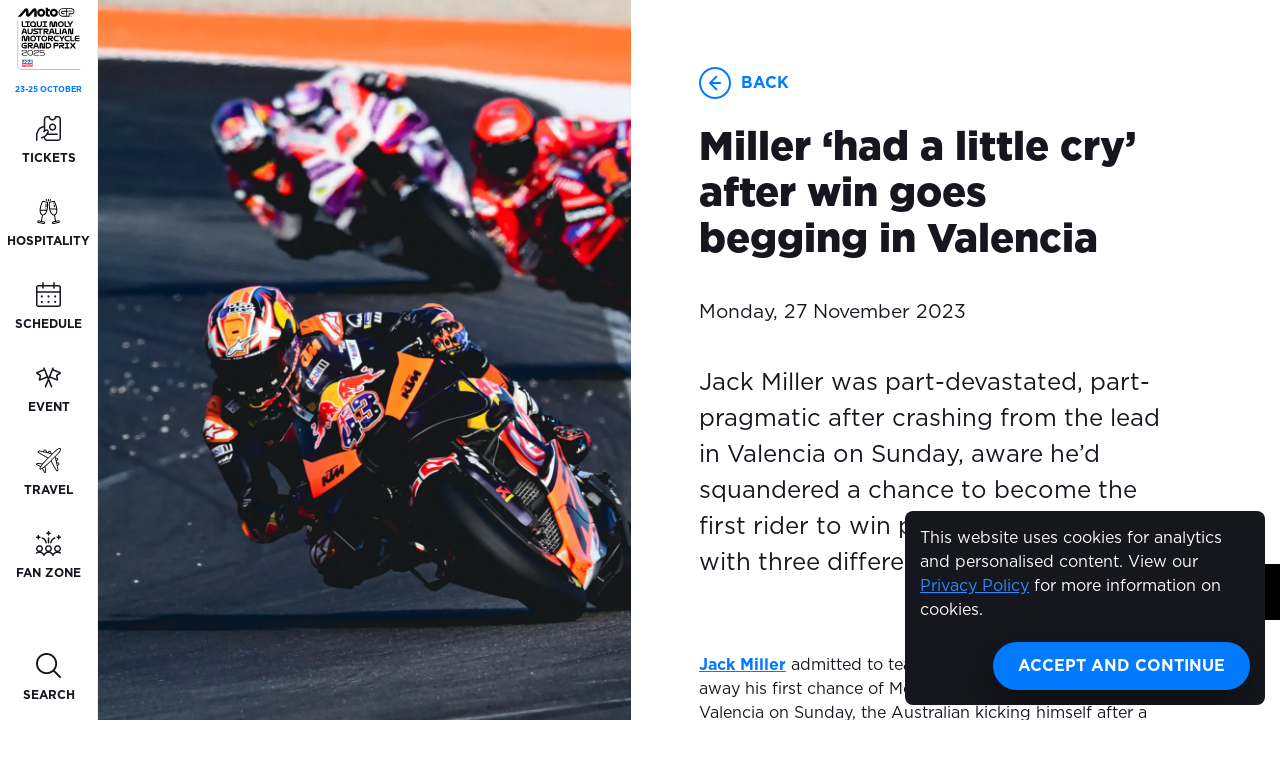

--- FILE ---
content_type: text/html; charset=UTF-8
request_url: https://www.motogp.com.au/fan-zone/news/miller-had-a-little-cry-after-win-goes-begging-in-valencia
body_size: 27321
content:


  
  
  
                    
          
  
    
  
    
  
    
                                                              
          
  
    
  
    
  
    
  
    
  
    
  
    
  
    
  
    
  
    
  
    
                          
          
  
    
  
    
  
    
  
    
                                                                          
          
  
    
  
    
  
    
  
    
  
    
  
    
  
    
  
    
  
    
  
    
  
    
  
  
          

<!DOCTYPE html>
<!--Internet Explorer-->
<!--[if lt IE 7]>
<html lang="en" class="no-js lt-ie10 lt-ie9 lt-ie8 lt-ie7"> <![endif]-->
<!--[if IE 7]>
<html lang="en" class="no-js lt-ie10 lt-ie9 lt-ie8 ie7"> <![endif]-->
<!--[if IE 8]>
<html lang="en" class="no-js lt-ie10 lt-ie9 ie8"> <![endif]-->
<!--[if IE 9]>
<html lang="en" class="no-js lt-ie10 ie9"> <![endif]-->
<!--[if lte IE 9]>
<html lang="en" class="no-js lte-ie9"> <![endif]-->
<!--[if gt IE 8]><!-->
<html lang="en" class="no-js"> <!--<![endif]-->

	<head>
		<!-- Meta -->
		<meta charset="utf-8">
		<meta http-equiv="x-ua-compatible" content="ie=edge">
		<meta name="viewport" content="initial-scale=1.0, maximum-scale=5.0, width=device-width">

							
		<!-- Prefetch first hero carousel image on homepage -->
		
		<!-- Favicons -->
		<link rel="apple-touch-icon" sizes="180x180" href="/images/favicons_motogp/apple-touch-icon.png">
		<link rel="icon" type="image/png" sizes="32x32" href="/images/favicons_motogp/favicon-32x32.png">
		<link rel="icon" type="image/png" sizes="16x16" href="/images/favicons_motogp/favicon-16x16.png">
		<link rel="manifest" href="/images/favicons_motogp/manifest.json">
		<link rel="mask-icon" href="/images/favicons_motogp/safari-pinned-tab.svg" color="#000000">
		<link rel="shortcut icon" href="/images/favicons_motogp/favicon.ico">
		<meta name="msapplication-TileColor" content="#ffffff">
		<meta name="msapplication-config" content="/images/favicons_motogp/browserconfig.xml">
		<meta name="theme-color" content="#ffffff">

		<!-- Preconnect to Google Fonts -->
		<link rel="preconnect" href="https://fonts.googleapis.com">
		<link rel="preconnect" href="https://fonts.gstatic.com" crossorigin>

		<!-- Preload Google font -->
		<link rel="preload" href="https://fonts.googleapis.com/css2?family=Titillium+Web:wght@400;600;700&display=swap" as="style">
		<link rel="stylesheet" href="https://fonts.googleapis.com/css2?family=Titillium+Web:wght@400;600;700&display=swap" media="print" onload="this.media='all'">

        <!-- Preload fonts -->
        <link rel="preload" href="/fonts/Formula1-Display-Black.woff2" as="font" type="font/woff2">
        <link rel="preload" href="/fonts/Formula1-Display-Regular.woff2" as="font" type="font/woff2">
        <link rel="preload" href="/fonts/Formula1-Display-Bold.woff2" as="font" type="font/woff2">

					<!-- App Styles -->
			<link rel="stylesheet" type="text/css" href="/dist/a16f3a3f4/app.css"/>
		
					<!-- Preconnect to Adobe Typekit -->
			<link rel="preconnect" href="https://use.typekit.net" crossorigin>
			
			<!-- Preload Adobe Typekit font -->
			<link rel="preload" href="https://use.typekit.net/sxa8jpv.css" as="style">
			<link rel="stylesheet" href="https://use.typekit.net/sxa8jpv.css" media="print" onload="this.media='all'">
		
                                                                                                
    
    
    <!-- Legacy Support -->
    <script src="/libs/modernizr-2.8.3.min.js"></script>

    
    <style>
        :root {
            --on-sale: #00ab66;
            --selling-fast: #ffb347;
            --sold-out: #ff6161;
            --other: #adadad;
            --on-sale-text: #000000;
            --selling-fast-text: #000000;
            --sold-out-text: #000000;
            --other-text: #000000;
        }
    </style>
  <title>Jack Miller ‘had a little… | Australian Motorcycle Grand Prix 2026</title>
<script>dataLayer = [];
(function(w,d,s,l,i){w[l]=w[l]||[];w[l].push({'gtm.start':
new Date().getTime(),event:'gtm.js'});var f=d.getElementsByTagName(s)[0],
j=d.createElement(s),dl=l!='dataLayer'?'&l='+l:'';j.async=true;j.src=
'https://www.googletagmanager.com/gtm.js?id='+i+dl;f.parentNode.insertBefore(j,f);
})(window,document,'script','dataLayer','GTM-PWSZHF');
</script><meta name="generator" content="SEOmatic">
<meta name="keywords" content="MotoGP, motogp tickets, phillip island grand prix, moto2, moto3">
<meta name="description" content="Jack Miller was part-devastated, part-pragmatic after crashing from the lead in Valencia on Sunday, aware he’d squandered a chance to become the first…">
<meta name="referrer" content="no-referrer-when-downgrade">
<meta name="robots" content="all">
<meta content="148290508516274" property="fb:profile_id">
<meta content="en_AU" property="og:locale">
<meta content="Australian Motorcycle Grand Prix 2026" property="og:site_name">
<meta content="website" property="og:type">
<meta content="https://www.motogp.com.au/fan-zone/news/miller-had-a-little-cry-after-win-goes-begging-in-valencia" property="og:url">
<meta content="Jack Miller ‘had a little cry’ after win goes begging in Valencia" property="og:title">
<meta content="Jack Miller was part-devastated, part-pragmatic after crashing from the lead in Valencia on Sunday, aware he’d squandered a chance to become the first…" property="og:description">
<meta content="https://www.motogp.com.au/uploads/images/_1200x630_crop_center-center_82_none/FOR-HEADERS23-miller-had-a-little-cry-after-win-goes-begging-in-valencia.jpg?mtime=1727661921" property="og:image">
<meta content="1200" property="og:image:width">
<meta content="630" property="og:image:height">
<meta content="Jack Miller in action at the Australian Motorcycle Grand Prix in 2019." property="og:image:alt">
<meta content="https://www.instagram.com/ausmotogp" property="og:see_also">
<meta content="https://www.youtube.com/user/ausmotogp" property="og:see_also">
<meta content="https://www.linkedin.com/company/3886073" property="og:see_also">
<meta content="https://en.wikipedia.org/wiki/Australian_motorcycle_Grand_Prix" property="og:see_also">
<meta content="https://www.facebook.com/ausmotogp" property="og:see_also">
<meta content="https://twitter.com/ausmotogp" property="og:see_also">
<meta name="twitter:card" content="summary_large_image">
<meta name="twitter:site" content="@ausmotogp">
<meta name="twitter:creator" content="@ausmotogp">
<meta name="twitter:title" content="Jack Miller ‘had a little cry’ after win goes begging in Valencia">
<meta name="twitter:description" content="Jack Miller was part-devastated, part-pragmatic after crashing from the lead in Valencia on Sunday, aware he’d squandered a chance to become the first…">
<meta name="twitter:image" content="https://www.motogp.com.au/uploads/images/_800x418_crop_center-center_82_none/FOR-HEADERS23-miller-had-a-little-cry-after-win-goes-begging-in-valencia.jpg?mtime=1727661921">
<meta name="twitter:image:width" content="1200">
<meta name="twitter:image:height" content="630">
<meta name="twitter:image:alt" content="Jack Miller in action at the Australian Motorcycle Grand Prix in 2019.">
<meta name="google-site-verification" content="boxrNePufMcCUUF3s0_BrHVEOMpmHYpmQjZEHWWKAW8">
<link href="https://www.motogp.com.au/fan-zone/news/miller-had-a-little-cry-after-win-goes-begging-in-valencia" rel="canonical">
<link href="https://www.motogp.com.au" rel="home">
<link type="text/plain" href="https://www.motogp.com.au/humans.txt" rel="author"></head>

<body class="is-loading"><noscript><iframe src="https://www.googletagmanager.com/ns.html?id=GTM-PWSZHF"
height="0" width="0" style="display:none;visibility:hidden"></iframe></noscript>


    <!-- SVG sprite, use like this - <svg><use xlink:href="#icon-ID"></use></svg>  -->
    <div style="display: none;">
        <svg xmlns="http://www.w3.org/2000/svg" xmlns:xlink="http://www.w3.org/1999/xlink"><symbol viewBox="0 0 500 500" id="accessibility" xmlns="http://www.w3.org/2000/svg"><style/><path d="M421.9 468.7h-15.6v-78.1c0-20.9-8.1-40.5-22.9-55.2-14.8-14.8-34.4-22.9-55.2-22.9h-93.7c-4.2 0-8.1-1.6-11.1-4.6-2.9-3-4.6-6.9-4.6-11V250h109.4c8.6 0 15.6-7 15.6-15.6s-7-15.6-15.6-15.6H218.8v-64.1c35.6-7.3 62.5-38.8 62.5-76.5 0-43.1-35-78.1-78.1-78.1S125 35 125 78.1c0 37.7 26.9 69.3 62.5 76.5v65.2c-22.3 2.5-43.7 10-62.5 22.5-23.2 15.5-41.1 37.3-51.8 63.1-10.7 25.8-13.5 53.9-8 81.3 5.4 27.4 18.8 52.3 38.5 72 19.7 19.7 44.6 33 72 38.5 9.1 1.8 18.3 2.7 27.5 2.7 18.3 0 36.5-3.6 53.7-10.7 25.8-10.7 47.6-28.6 63.1-51.8 15.5-23.2 23.7-50.2 23.7-78.1v-12.8c6.5 2.3 12.5 5.9 17.5 10.9 8.9 8.8 13.7 20.6 13.7 33.1v93.7c0 8.6 7 15.6 15.6 15.6h31.2c8.6 0 15.6-7 15.6-15.6.2-8.5-6.8-15.5-15.4-15.5zM156.3 78.1c0-25.8 21-46.9 46.9-46.9s46.9 21 46.9 46.9-21.1 46.9-47 46.9-46.8-21-46.8-46.9zm137.8 342c-12.1 18-29 32-49.1 40.3-20.1 8.3-41.9 10.5-63.2 6.2-21.3-4.2-40.6-14.6-56-29.9-15.3-15.3-25.7-34.7-29.9-56-4.2-21.3-2.1-43.1 6.2-63.2 8.3-20 22.2-37 40.3-49.1 13.7-9.1 29.1-15 45.1-17.3v45.7c0 12.5 4.9 24.3 13.7 33.1 8.9 8.9 20.6 13.7 33.1 13.7h78.1v15.6c.1 21.9-6.3 42.9-18.3 60.9z" id="aaLayer_9"/></symbol><symbol viewBox="0 0 500 500" id="arrow-down" xmlns="http://www.w3.org/2000/svg"><style/><g id="abLayer_8"><path d="M265.6 171.9v118.5l72.8-72.8c6.1-6.1 16-6.1 22.1 0 6.1 6.1 6.1 16 0 22.1l-99.4 99.4c-6.1 6.1-16 6.1-22.1 0l-99.4-99.4c-6.1-6.1-6.1-16 0-22.1 6.1-6.1 16-6.1 22.1 0l72.8 72.8V171.9c0-8.6 7-15.6 15.6-15.6s15.5 6.9 15.5 15.6z"/><path d="M250 0C112.2 0 0 112.2 0 250s112.2 250 250 250 250-112.2 250-250S387.8 0 250 0zm0 31.2c120.6 0 218.8 98.1 218.8 218.8S370.6 468.8 250 468.8 31.2 370.6 31.2 250 129.4 31.2 250 31.2z"/></g></symbol><symbol viewBox="0 0 500 500" id="arrow-left" xmlns="http://www.w3.org/2000/svg"><style/><g id="acLayer_5"><path d="M328.1 234.4H209.6l72.8-72.8c6.1-6.1 6.1-16 0-22.1-6.1-6.1-16-6.1-22.1 0l-99.4 99.4c-6.1 6.1-6.1 16 0 22.1l99.4 99.4c6.1 6.1 16 6.1 22.1 0 6.1-6.1 6.1-16 0-22.1l-72.8-72.8h118.5c8.6 0 15.6-7 15.6-15.6s-6.9-15.5-15.6-15.5z"/><path d="M250 0C112.2 0 0 112.2 0 250s112.2 250 250 250 250-112.2 250-250S387.8 0 250 0zm0 468.8c-120.6 0-218.8-98.1-218.8-218.8S129.4 31.2 250 31.2 468.8 129.4 468.8 250 370.6 468.8 250 468.8z"/></g></symbol><symbol viewBox="0 0 500 500" id="arrow-right" xmlns="http://www.w3.org/2000/svg"><style/><g id="adLayer_7"><path d="M171.9 265.6h118.5l-72.8 72.8c-6.1 6.1-6.1 16 0 22.1 6.1 6.1 16 6.1 22.1 0l99.4-99.4c6.1-6.1 6.1-16 0-22.1l-99.4-99.4c-6.1-6.1-16-6.1-22.1 0-6.1 6.1-6.1 16 0 22.1l72.8 72.8H171.9c-8.6 0-15.6 7-15.6 15.6s6.9 15.5 15.6 15.5z"/><path d="M250 500c137.8 0 250-112.2 250-250S387.8 0 250 0 0 112.2 0 250s112.2 250 250 250zm0-468.8c120.6 0 218.8 98.1 218.8 218.8S370.6 468.8 250 468.8 31.2 370.6 31.2 250 129.4 31.2 250 31.2z"/></g></symbol><symbol viewBox="0 0 500 500" id="arrow-up" xmlns="http://www.w3.org/2000/svg"><style/><g id="aeLayer_6"><path d="M234.4 328.1V209.6l-72.8 72.8c-6.1 6.1-16 6.1-22.1 0-6.1-6.1-6.1-16 0-22.1l99.4-99.4c6.1-6.1 16-6.1 22.1 0l99.4 99.4c6.1 6.1 6.1 16 0 22.1-6.1 6.1-16 6.1-22.1 0l-72.8-72.8v118.5c0 8.6-7 15.6-15.6 15.6-8.5.1-15.5-6.9-15.5-15.6z"/><path d="M250 500c137.8 0 250-112.2 250-250S387.8 0 250 0 0 112.2 0 250s112.2 250 250 250zm0-31.2c-120.6 0-218.8-98.1-218.8-218.8S129.4 31.2 250 31.2 468.8 129.4 468.8 250 370.6 468.8 250 468.8z"/></g></symbol><symbol viewBox="0 0 500 500" id="cart" xmlns="http://www.w3.org/2000/svg"><style/><g id="afLayer_10"><path d="M442.3 162c-1.9-10.7-7.6-20.3-16-27.1-8.4-6.7-18.9-10.3-29.6-9.9H103.6c-10.9-.6-21.5 3.1-29.9 9.9-8.4 6.8-14.1 16.4-16.1 27.6L15.9 453.7c-.3 6.2.6 12.3 2.9 18.1 2.2 5.8 5.6 11 10 15.3 4.4 4.4 9.6 7.7 15.5 10 5 1.9 10.3 2.8 15 2.8.7 0 1.5 0 2.2-.1h376.3c6.1.3 12.3-.5 18.2-2.8 5.8-2.2 11-5.6 15.4-9.9 4.4-4.4 7.8-9.6 10-15.3 2.3-5.8 3.2-12 2.7-19.5L442.3 162zm9.9 298.6c-.6 1.7-1.6 3.2-2.9 4.5-1.3 1.3-2.7 2.2-4.4 2.8-1.7.6-3.5.9-6.2.8H60.5c-1.8.1-3.6-.2-5.2-.8-1.7-.6-3.2-1.6-4.5-2.9-1.3-1.3-2.2-2.8-2.9-4.5-.6-1.7-.9-3.4-.9-3.8l41.6-289.4c.6-3.2 2.3-6.1 4.8-8.2 2.4-1.9 5.4-3 9-3h295.3c3.5-.3 6.5.9 9 3 2.6 2.1 4.3 5 4.8 7.7L453 455.5c.1 1.7-.2 3.5-.8 5.1zM170.1 94.2c8.6 1.7 16.7-3.9 18.4-12.3 2.8-14.2 10.5-27.1 21.6-36.3 11.2-9.2 25.2-14.3 39.6-14.4 14.5 0 28.7 5.2 39.9 14.5s18.9 22.3 21.6 36.5c1.4 7.5 8 12.7 15.3 12.7 1 0 2-.1 2.9-.3 8.5-1.6 14-9.8 12.4-18.3-4.1-21.4-15.6-40.8-32.3-54.7C292.7 7.8 271.5.1 249.6 0c-21.7.1-42.8 7.7-59.5 21.5-16.7 13.8-28.2 33.1-32.4 54.4-1.6 8.5 4 16.7 12.4 18.3z"/><path d="M301.5 317l-35.8 35.8V234.3c0-8.6-7-15.6-15.6-15.6s-15.6 7-15.6 15.6v118.5L198.6 317c-6.1-6.1-16-6.1-22.1 0-6.1 6.1-6.1 16 0 22.1l62.5 62.5c1.4 1.4 3.2 2.6 5.1 3.4 1.9.8 3.9 1.2 6 1.2s4.1-.4 6-1.2c1.9-.8 3.6-1.9 5.1-3.4l62.5-62.5c6.1-6.1 6.1-16 0-22.1-6.2-6.1-16.1-6.1-22.2 0z"/></g></symbol><symbol viewBox="0 0 500 500" id="chevron-down" xmlns="http://www.w3.org/2000/svg"><style/><path d="M250 379.6c-4.1 0-8.2-.8-12-2.4-3.8-1.6-7.2-3.8-10.1-6.8L4.6 147.1c-6.1-6.1-6.1-16 0-22.1s16-6.1 22.1 0L250 348.3 473.3 125c6.1-6.1 16-6.1 22.1 0s6.1 16 0 22.1L272.1 370.4c-2.9 2.9-6.3 5.2-10.1 6.8-3.8 1.6-7.9 2.4-12 2.4z" id="agLayer_1"/></symbol><symbol viewBox="0 0 500 500" id="chevron-left" xmlns="http://www.w3.org/2000/svg"><style/><path d="M120.1 251.5c0 4.1.8 8.2 2.4 12 1.6 3.8 3.8 7.2 6.8 10.1L352.6 497c6.1 6.1 16 6.1 22.1 0s6.1-16 0-22.1L151.4 251.5 374.7 28.2c6.1-6.1 6.1-16 0-22.1s-16-6.1-22.1 0L129.3 229.4c-2.9 2.9-5.2 6.3-6.8 10.1-1.6 3.9-2.4 7.9-2.4 12z" id="ahLayer_2"/></symbol><symbol viewBox="0 0 500 500" id="chevron-right" xmlns="http://www.w3.org/2000/svg"><style/><path d="M379.6 250c0-4.1-.8-8.2-2.4-12-1.6-3.8-3.8-7.2-6.8-10.1L147.1 4.6c-6.1-6.1-16-6.1-22.1 0s-6.1 16 0 22.1L348.3 250 125 473.3c-6.1 6.1-6.1 16 0 22.1s16 6.1 22.1 0l223.3-223.3c2.9-2.9 5.2-6.3 6.8-10.1 1.6-3.8 2.4-7.9 2.4-12z" id="aiLayer_4"/></symbol><symbol viewBox="0 0 500 500" id="chevron-up" xmlns="http://www.w3.org/2000/svg"><style/><path d="M250 120.4c4.1 0 8.2.8 12 2.4 3.8 1.6 7.2 3.8 10.1 6.8l223.3 223.3c6.1 6.1 6.1 16 0 22.1s-16 6.1-22.1 0L250 151.7 26.7 375c-6.1 6.1-16 6.1-22.1 0s-6.1-16 0-22.1l223.3-223.3c2.9-2.9 6.3-5.2 10.1-6.8 3.8-1.6 7.9-2.4 12-2.4z" id="ajLayer_3"/></symbol><symbol viewBox="0 0 500 500" id="close" xmlns="http://www.w3.org/2000/svg"><style/><path d="M277.2 250L494.4 32.8c7.5-7.5 7.5-19.7 0-27.2s-19.7-7.5-27.2 0L250 222.8 32.8 5.6c-7.5-7.5-19.7-7.5-27.2 0s-7.5 19.7 0 27.2L222.8 250 5.6 467.2c-7.5 7.5-7.5 19.7 0 27.2 3.8 3.8 8.7 5.6 13.6 5.6s9.8-1.9 13.6-5.6L250 277.2l217.2 217.2c3.8 3.8 8.7 5.6 13.6 5.6s9.8-1.9 13.6-5.6c7.5-7.5 7.5-19.7 0-27.2L277.2 250z" id="akLayer_11"/></symbol><symbol viewBox="0 0 382.117 382.117" id="envelope" xmlns="http://www.w3.org/2000/svg"><path d="M336.764 45.945H45.354C20.346 45.945 0 65.484 0 89.5v203.117c0 24.016 20.346 43.555 45.354 43.555h291.41c25.008 0 45.353-19.539 45.353-43.555V89.5c0-24.016-20.345-43.555-45.353-43.555zm0 251.775H45.354c-3.676 0-6.9-2.384-6.9-5.103V116.359l131.797 111.27a15.014 15.014 0 009.676 3.538l22.259.001c3.536 0 6.974-1.257 9.677-3.539l131.803-111.274v176.264c-.002 2.717-3.227 5.101-6.902 5.101zM191.059 192.987L62.87 84.397h256.378l-128.189 108.59z"/></symbol><symbol viewBox="0 0 500 500" id="events" xmlns="http://www.w3.org/2000/svg"><style/><path d="M485.4 139L348.6 83.4l5.9-14.5c3.2-8-.6-17.1-8.6-20.4-8-3.2-17.1.6-20.4 8.6l-75.4 186-75.5-186c-3.3-8-12.4-11.8-20.4-8.6-8 3.2-11.9 12.4-8.6 20.4l5.9 14.4-137 55.7C2.6 144-3 157.4 1.7 169.1c1.9 5.1 5.5 9.4 10.4 12.1l51.2 28.5c6.4 3.6 9.4 11 7.2 18.1L53.9 284c-1.8 6-1.2 12.4 1.8 17.9 3 5.5 7.9 9.5 14.5 11.5 2 .5 4 .7 6 .7 3 0 6-.5 8.9-1.6L222 256.9l11.3 27.7L173.9 431c-3.2 8 .6 17.1 8.6 20.4 1.9.8 3.9 1.2 5.9 1.2 6.2 0 12-3.7 14.5-9.8l47.2-116.5 47.3 116.5c2.5 6.1 8.3 9.7 14.5 9.7 2 0 4-.4 5.9-1.2 8-3.2 11.9-12.4 8.6-20.4L267 284.6l11.2-27.6 137.1 55.7c2.6 1 5.3 1.5 8.2 1.5 2.2 0 4.6-.3 7-.9 6-1.8 10.9-5.8 13.9-11.3 3-5.5 3.6-11.9 1.8-17.9l-16.7-56.4c-2.2-7 .8-14.4 7.2-18l51.6-28.7c4.7-2.7 8.3-6.9 10.2-12.1 4.4-11.7-1.3-24.9-13.1-29.9zM88.3 277.6l12-40.6c6.5-20.9-2.7-43.8-21.9-54.5l-37.1-20.7 121.8-49.5 47 115.8-121.8 49.5zm333.2-95.1c-19.1 10.7-28.4 33.6-22 54.3l12.1 40.8-121.7-49.5 47-115.8 121.8 49.5-37.2 20.7z" id="amLayer_12"/></symbol><symbol viewBox="0 0 500 500" id="external-link" xmlns="http://www.w3.org/2000/svg"><style/><g id="anLayer_22"><path d="M482.3 4.3H336.4c-9.8 0-17.7 7.9-17.7 17.7s7.9 17.7 17.7 17.7h100.7L136.8 324.2c-7.1 6.7-7.4 17.9-.7 25 3.5 3.7 8.2 5.5 12.8 5.5 4.4 0 8.7-1.6 12.2-4.9L464.6 62.4v105.5c0 9.8 7.9 17.7 17.7 17.7s17.7-7.9 17.7-17.7V22c0-9.8-7.9-17.7-17.7-17.7z"/><path d="M442.6 258.5c-9.8 0-17.7 7.9-17.7 17.7v159.3c0 6.8-2.4 13.5-6.7 18.1-3.9 4.3-8.9 6.7-14.2 6.7H56.3c-5.3 0-10.3-2.4-14.2-6.7-4.3-4.7-6.7-11.3-6.7-18.1V95.6c0-6.8 2.4-13.5 6.7-18.1 3.9-4.3 9-6.7 14.2-6.7h165c9.8 0 17.7-7.9 17.7-17.7s-7.9-17.7-17.7-17.7h-165c-15.1 0-29.9 6.6-40.4 18.2C5.7 64.9 0 79.8 0 95.6v339.9c0 15.8 5.7 30.7 15.9 42 10.5 11.6 25.3 18.2 40.4 18.2H404c15.1 0 29.9-6.7 40.4-18.2 10.3-11.3 15.9-26.2 15.9-42V276.2c0-9.8-7.9-17.7-17.7-17.7z"/></g></symbol><symbol viewBox="0 0 500 500" id="facebook" xmlns="http://www.w3.org/2000/svg"><style/><path d="M284.9 500h-93c-9.6 0-17.4-7.8-17.4-17.4V313.9h-52.3c-9.6 0-17.4-7.8-17.4-17.4v-93c0-9.6 7.8-17.4 17.4-17.4h52.3v-52.3C174.4 60 234.4 0 308.1 0h69.8c9.6 0 17.4 7.8 17.4 17.4v93c0 9.6-7.8 17.4-17.4 17.4h-69.8c-3.2 0-5.8 2.6-5.8 5.8v52.3h75.6c5.4 0 10.4 2.5 13.7 6.7 3.3 4.2 4.5 9.7 3.2 15l-23.2 93c-1.9 7.8-8.9 13.2-16.9 13.2h-52.3v168.6c-.1 9.8-7.9 17.6-17.5 17.6zm-75.6-34.9h58.1V296.5c0-9.6 7.8-17.4 17.4-17.4H341l14.5-58.1h-70.7c-9.6 0-17.4-7.8-17.4-17.4v-69.8c0-22.4 18.3-40.7 40.7-40.7h52.3V34.9h-52.3c-54.5 0-98.8 44.3-98.8 98.8v69.8c0 9.6-7.8 17.4-17.4 17.4h-52.3V279h52.3c9.6 0 17.4 7.8 17.4 17.4v168.7z" id="aoLayer_23"/></symbol><symbol viewBox="0 0 500 500" id="fanzone" xmlns="http://www.w3.org/2000/svg"><style/><path d="M468.4 414.6c-1.7-.6-3.5-1.1-5.3-1.6 21.7-11.8 36.7-34.5 36.7-60.9 0-38.3-31.2-69.5-69.5-69.5s-69.5 31.2-69.5 69.5c0 26.4 14.9 49 36.6 60.8-4.6 1.4-9.2 3.1-13.6 5.1-17.8 8.2-32.6 20.7-43.6 36.2-11.1-15.6-26.1-28.1-44-36.3-4.3-2-8.8-3.6-13.3-5 21.7-11.8 36.6-34.5 36.6-60.9 0-38.3-31.2-69.5-69.5-69.5s-69.5 31.2-69.5 69.5c0 26.4 15 49.2 36.7 60.9-1.9.6-3.8 1.1-5.7 1.8-21.1 7.7-38.9 21.6-51.7 39.5-14.3-19.9-34.6-34.3-57.4-41.3 21.8-11.8 36.8-34.5 36.8-60.9 0-38.3-31.2-69.5-69.5-69.5S.2 313.7.2 352.1c0 26.4 15 49.1 36.7 60.9-1.8.6-3.7 1-5.5 1.7-9.6 3.6-18.1 8.1-25.3 13.3-6.6 4.7-8.1 13.9-3.4 20.5 4.7 6.6 13.9 8.1 20.5 3.4 5.2-3.7 11.4-7 18.4-9.6 42-15.4 88.8 6.2 104.3 48.2l.3.6c.2.6.6 1 .9 1.6.6 1 1.2 2 2 2.8.4.4.8.8 1.3 1.2 1 .9 2.2 1.5 3.4 2.1.3.1.5.4.8.5h.3c1.5.5 3.1.8 4.7.8.1 0 .3-.1.4-.1.7 0 1.3-.2 1.9-.4.9-.2 1.9-.2 2.8-.5.2-.1.3-.2.5-.3.9-.4 1.7-1 2.6-1.6.8-.5 1.6-.9 2.2-1.6.6-.6 1-1.3 1.4-2 .6-.9 1.3-1.7 1.7-2.8.1-.2.2-.3.3-.5 8.1-22.3 25.6-39.8 48-47.9 20.3-7.6 42.4-6.8 62.2 2.3 19.8 9.1 34.9 25.3 42.5 45.7.1.2.3.4.3.6.2.5.5.9.8 1.3.6 1.1 1.3 2.1 2.2 3 .4.4.7.7 1.2 1.1 1.1.9 2.3 1.7 3.6 2.2.3.1.4.3.7.4.1 0 .2 0 .3.1 1.5.5 3.1.9 4.8.9h.2c1.6 0 3.1-.3 4.5-.8.1 0 .2 0 .3-.1.3-.1.5-.4.8-.5 1.2-.6 2.4-1.2 3.4-2.1.4-.4.9-.8 1.3-1.2.8-.9 1.5-1.8 2.1-2.9.3-.5.6-.9.8-1.4.1-.2.3-.4.3-.6 15.3-42 62.1-63.6 104.2-48.2 7.2 2.7 13.4 6 18.6 9.7 6.6 4.8 15.8 3.2 20.5-3.4 4.7-6.6 3.2-15.8-3.4-20.5-7-5.3-15.5-9.7-25.2-13.4zM69.7 312c22.1 0 40.1 18 40.1 40.1s-18 40.1-40.1 40.1-40.1-18-40.1-40.1 18-40.1 40.1-40.1zm180.3 0c22.1 0 40.1 18 40.1 40.1s-18 40.1-40.1 40.1-40.1-18-40.1-40.1 18-40.1 40.1-40.1zm180.3 0c22.1 0 40.1 18 40.1 40.1s-18 40.1-40.1 40.1-40.1-18-40.1-40.1 18-40.1 40.1-40.1zm-136.1-63.3c1 .2 2 .3 2.9.3 6.8 0 13-4.8 14.4-11.8.1-.7 14.8-69.6 67.6-82.8 7.9-2 12.7-10 10.7-17.8-2-7.9-10-12.7-17.8-10.7-71 17.7-88.6 101.9-89.3 105.5-1.7 8 3.5 15.7 11.5 17.3zm128.3-109.5h16.7v16.7c0 8.1 6.6 14.7 14.7 14.7s14.7-6.6 14.7-14.7v-16.7h16.7c8.1 0 14.7-6.6 14.7-14.7s-6.6-14.7-14.7-14.7h-16.7V93.1c0-8.1-6.6-14.7-14.7-14.7s-14.7 6.6-14.7 14.7v16.7h-16.7c-8.1 0-14.7 6.6-14.7 14.7s6.6 14.7 14.7 14.7zm-301.6 15.3c52.6 13.1 67.3 81.5 67.6 82.7 1.4 7 7.5 11.8 14.4 11.8 1 0 1.9-.1 2.9-.3 8-1.6 13.1-9.3 11.5-17.3-.7-3.6-18.3-87.8-89.3-105.5-7.8-2-15.9 2.8-17.8 10.7-1.9 7.9 2.9 15.9 10.7 17.9zM14.7 139.2h16.7v16.7c0 8.1 6.6 14.7 14.7 14.7s14.7-6.6 14.7-14.7v-16.7h16.7c8.1 0 14.7-6.6 14.7-14.7s-6.6-14.7-14.7-14.7H60.8V93.1c0-8.1-6.6-14.7-14.7-14.7S31.4 85 31.4 93.1v16.7H14.7c-8.1 0-14.7 6.6-14.7 14.7s6.6 14.7 14.7 14.7zm203.9-78.4h16.7v16.7c0 8.1 6.6 14.7 14.7 14.7s14.7-6.6 14.7-14.7V60.8h16.7c8.1 0 14.7-6.6 14.7-14.7s-6.6-14.7-14.7-14.7h-16.7V14.7C264.7 6.6 258.1 0 250 0s-14.7 6.6-14.7 14.7v16.7h-16.7c-8.1 0-14.7 6.6-14.7 14.7s6.6 14.7 14.7 14.7zm31.4 64.7c-8.1 0-14.7 6.6-14.7 14.7v94.1c0 8.1 6.6 14.7 14.7 14.7s14.7-6.6 14.7-14.7v-94.1c0-8.1-6.6-14.7-14.7-14.7z" id="apLayer_13"/></symbol><symbol viewBox="0 0 500 500" id="hospitality" xmlns="http://www.w3.org/2000/svg"><style/><path d="M494.2 319c1.3-6 2.5-12.1 3.4-18.2.2-1.7.4-3.5.6-5.2.9-7.1 1.4-14.1 1.7-21.3 0-.9 0-1.8.1-2.7.2-8 0-16-.5-24.1v-.4c-2.6-36.3-12.9-72.6-32.2-106.2C434 83 380.2 41.6 315.7 24.1 251 6.6 183.4 15.4 125.3 48.8 5.8 117.5-35.6 270.8 33.3 391l1.5 2.5c2.8 4.6 5.7 9.2 8.9 13.5 2.3 3.1 5.6 5.3 9.4 6.1l310 71.2c1.2.3 2.4.4 3.6.4 2.8 0 5.6-.7 8.1-2.1 53.5-30.8 91.2-78.5 110.5-132.6.1-.3.4-.6.5-.9.8-2.3 1.3-4.6 2-6.9 1.7-5.2 3.3-10.4 4.6-15.7.7-2.5 1.2-5 1.8-7.5zm-47.3-146.4c14.2 30 21.2 62.8 20.8 95.7v.7c-.1 6-.5 12-1 17.9-.1 1.2-.2 2.3-.4 3.4-.6 5.1-1.3 10.2-2.3 15.2-.4 2.1-.8 4.1-1.3 6.2-.9 4.2-1.9 8.4-3.1 12.5-.3 1.1-.7 2.1-1 3.2h-89.2c-12.1 0-24.1-4.9-32.7-13.6L221.2 198.3c-4.2-4.2-5.4-10.8-3.1-16.4 2.3-5.6 7.8-9.3 13.8-9.3h215zm-82.8 278.7L66.5 383l-4.2-6.6-1.3-2C1.3 270.1 37.4 136.7 141.4 76.8 192 47.7 250.9 40.1 307.3 55.3c49.7 13.5 92.1 43.3 121.2 85H231.8c-19.2 0-36.3 11.5-43.7 29.4-7.2 17.5-3.1 38.2 10.2 51.5L314 336.8c14.7 14.6 34.9 23 55.5 23h76.9c-17.5 36.7-45.3 68.9-82.3 91.5z" id="aqLayer_14"/></symbol><symbol viewBox="0 0 500 500" id="instagram" xmlns="http://www.w3.org/2000/svg"><path class="arst0" d="M366.3 500H133.7C60 500 0 440 0 366.3V133.7C0 60 60 0 133.7 0h232.6C440 0 500 60 500 133.7v232.5C500 440 440 500 366.3 500zM133.7 34.9c-54.5 0-98.8 44.3-98.8 98.8v232.5c0 54.5 44.3 98.8 98.8 98.8h232.6c54.5 0 98.8-44.3 98.8-98.8V133.7c0-54.5-44.3-98.8-98.8-98.8H133.7z"/><path class="arst0" d="M251 359.5c-28.6 0-56.8-11.1-78.1-32.4-33.8-33.7-42-85.1-20.6-127.8 21.5-42.7 67.7-66.5 114.9-59.6 48.5 7.2 85.9 44.6 93.1 93.1 7 47.2-17 93.4-59.6 114.9-15.8 7.9-32.9 11.8-49.7 11.8zm-.1-186.1c-28.2 0-54.5 15.8-67.4 41.6-14.7 29.2-9 64.3 14.1 87.4 23.1 23.1 58.2 28.8 87.4 14.1 29.2-14.7 45.6-46.3 40.8-78.6-4.9-33.2-30.5-58.8-63.7-63.7-3.8-.5-7.5-.8-11.2-.8zm138.6-39.7c-12.8 0-23.3-10.4-23.3-23.2 0-12.8 10.4-23.3 23.3-23.3s23.3 10.4 23.3 23.3c0 12.8-10.4 23.2-23.3 23.2z"/></symbol><symbol viewBox="0 0 500 500" id="menu-horizontal" xmlns="http://www.w3.org/2000/svg"><style/><path d="M250 319.4c-38.3 0-69.4-31.2-69.4-69.4 0-38.3 31.2-69.4 69.4-69.4 38.3 0 69.4 31.2 69.4 69.4 0 38.3-31.1 69.4-69.4 69.4zm0-103.1c-18.6 0-33.7 15.1-33.7 33.7s15.1 33.7 33.7 33.7 33.7-15.1 33.7-33.7-15.1-33.7-33.7-33.7zM69.4 319.4C31.2 319.4 0 288.3 0 250c0-38.3 31.2-69.4 69.4-69.4 38.3 0 69.4 31.2 69.4 69.4.1 38.3-31.1 69.4-69.4 69.4zm0-103.1c-18.6 0-33.7 15.1-33.7 33.7s15.1 33.7 33.7 33.7 33.7-15.1 33.7-33.7-15.1-33.7-33.7-33.7zm361.2 103.1c-38.3 0-69.4-31.2-69.4-69.4 0-38.3 31.2-69.4 69.4-69.4 38.3 0 69.4 31.2 69.4 69.4 0 38.3-31.2 69.4-69.4 69.4zm0-103.1c-18.6 0-33.7 15.1-33.7 33.7s15.1 33.7 33.7 33.7 33.7-15.1 33.7-33.7-15.2-33.7-33.7-33.7z" id="asLayer_15"/></symbol><symbol viewBox="0 0 500 500" id="menu-vertical" xmlns="http://www.w3.org/2000/svg"><style/><path d="M250 319.4c-38.3 0-69.4-31.2-69.4-69.4 0-38.3 31.2-69.4 69.4-69.4 38.3 0 69.4 31.2 69.4 69.4 0 38.3-31.1 69.4-69.4 69.4zm0-35.7c18.6 0 33.7-15.1 33.7-33.7s-15.1-33.7-33.7-33.7-33.7 15.1-33.7 33.7 15.1 33.7 33.7 33.7zm0-144.8c-38.3 0-69.4-31.2-69.4-69.4C180.6 31.2 211.7 0 250 0c38.3 0 69.4 31.2 69.4 69.4 0 38.3-31.1 69.5-69.4 69.5zm0-35.7c18.6 0 33.7-15.1 33.7-33.7S268.6 35.7 250 35.7s-33.7 15.1-33.7 33.7 15.1 33.8 33.7 33.8zm0 396.8c-38.3 0-69.4-31.2-69.4-69.4 0-38.3 31.2-69.4 69.4-69.4 38.3 0 69.4 31.2 69.4 69.4S288.3 500 250 500zm0-35.7c18.6 0 33.7-15.1 33.7-33.7s-15.1-33.7-33.7-33.7-33.7 15.1-33.7 33.7c0 18.5 15.1 33.7 33.7 33.7z" id="atLayer_16"/></symbol><symbol viewBox="0 0 25 25" id="pin" xmlns="http://www.w3.org/2000/svg"><path fill-rule="evenodd" clip-rule="evenodd" d="M12 5.75a2.25 2.25 0 100 4.5 2.25 2.25 0 000-4.5zM8.25 8a3.75 3.75 0 117.5 0 3.75 3.75 0 01-7.5 0z"/><path fill-rule="evenodd" clip-rule="evenodd" d="M3 8.623C3 3.855 7.034 0 11.999 0 16.963 0 21 3.855 21 8.625c0 2.047-.88 3.891-1.796 5.308l-.511.79-.004-.003L11.998 25 4.809 13.91c-.24-.338-.435-.675-.62-.995-.022-.04-.044-.08-.067-.118A8.314 8.314 0 013 8.623zm15.024 4.318c.79-1.27 1.433-2.755 1.433-4.316 0-3.934-3.333-7.135-7.458-7.135s-7.456 3.2-7.456 7.133c0 1.25.336 2.426.926 3.447l.068.117c.191.333.351.61.551.888l.01.015L12 22.196l6.024-9.255z"/></symbol><symbol viewBox="0 0 16 16" id="play" xmlns="http://www.w3.org/2000/svg"><path fill-rule="evenodd" clip-rule="evenodd" d="M6.983 4.28a.5.5 0 00-.816.386v6.5a.5.5 0 00.806.396l4.083-3.167a.5.5 0 00.01-.782L6.983 4.278z"/><path fill-rule="evenodd" clip-rule="evenodd" d="M8 14A6 6 0 108 2a6 6 0 000 12zm0 2A8 8 0 108 0a8 8 0 000 16z"/></symbol><symbol viewBox="0 0 1000 1000" id="reddit" xmlns="http://www.w3.org/2000/svg"><style/><path d="M929.6 349c-50-50.1-130.7-50.7-183.5-3.3-61.5-29.5-132.6-48.3-209-52.8C565.3 205.2 623.5 82.6 682 70.8c19.7-3.9 41.2 6.5 63.7 30.9-1.6 6.5-2.9 13.2-2.9 20.1 0 43.4 35.2 78.6 78.6 78.6s78.6-35.1 78.6-78.6c0-43.4-35.2-78.5-78.6-78.5-14.1 0-27.4 4.1-38.9 10.6C746.8 18.4 709.1 4.2 670.1 12 556.4 35 487.5 248.7 474.4 292.6c-80.4 3.6-155.3 22.9-219.4 54-52.7-48.6-134.2-48.1-184.6 2.3-49.7 49.7-50.6 129.4-4.4 182.3-15 34.4-23.5 71.2-23.5 109.5 0 192.6 205.9 349.4 459 349.4s459.1-156.7 459.1-349.4c0-39.1-8.9-76.7-24.6-111.9 44.2-52.8 42.5-130.9-6.4-179.8zM91.5 370.1c36.5-36.6 94.2-39 135-8.4-63.2 36.2-114 84.3-146 140.3-27.9-40.7-24.5-96.4 11-131.9zm410 559.9c-220.1 0-399.1-129.8-399.1-289.4 0-159.4 179-289.3 399.1-289.3 220.2 0 399.2 129.9 399.2 289.3 0 159.7-179 289.4-399.2 289.4zm273.2-569.3c40.9-29.5 97.6-26.7 133.7 9.4 35 34.9 38.9 89.1 12.7 129.5-32.3-55.4-83.1-103.1-146.4-138.9zm-440.3 275c-41.3 0-74.9-33.5-74.9-74.8s33.5-74.8 74.9-74.8c41.4 0 74.8 33.5 74.8 74.8s-33.5 74.8-74.8 74.8zM743 560.8c0 41.3-33.5 74.8-74.8 74.8s-74.8-33.5-74.8-74.8 33.5-74.8 74.8-74.8c41.2 0 74.8 33.5 74.8 74.8zm-63.1 198.7c10.2 13 7.9 31.8-5.3 42.1-62.5 48.4-123.1 64.8-176.3 64.8-106.2 0-182.5-64.9-183.6-65.9-12.4-10.7-13.7-29.8-2.9-42.2 10.9-12.4 29.7-13.7 42.1-3 5.6 4.8 135.8 114 283.9-.9 13.1-10.3 31.9-7.8 42.1 5.1z"/></symbol><symbol viewBox="0 0 500 500" id="schedule" xmlns="http://www.w3.org/2000/svg"><style/><g id="axLayer_17"><path d="M453.4 61.6h-80.5V14.3c0-7.4-6-13.4-13.4-13.4s-13.4 6-13.4 13.4v47.3H153.9V14.3c0-7.4-6-13.4-13.4-13.4s-13.4 6-13.4 13.4v47.3H46.6C20.9 61.6 0 82.5 0 108.2v344.2C0 478.1 20.9 499 46.6 499h406.8c25.7 0 46.6-20.9 46.6-46.6V108.2c0-25.7-20.9-46.6-46.6-46.6zM46.6 92.2h80.5v31.7c0 7.4 6 13.4 13.4 13.4s13.4-6 13.4-13.4V92.2h192.3v31.7c0 7.4 6 13.4 13.4 13.4s13.4-6 13.4-13.4V92.2h80.5c8.8 0 16 7.2 16 16v78.6H30.6v-78.6c0-8.8 7.2-16 16-16zm406.8 376.2H46.6c-8.8 0-16-7.2-16-16v-235h438.8v235.1c0 8.8-7.2 15.9-16 15.9z"/><circle cx="116.9" cy="288.3" r="21.3"/><path d="M116.9 376.5c-11.7 0-21.3 9.6-21.3 21.3 0 11.8 9.6 21.3 21.3 21.3s21.3-9.7 21.3-21.5c0-11.6-9.6-21.1-21.3-21.1zM250 267c-11.8 0-21.3 9.6-21.3 21.3s9.6 21.3 21.3 21.3c11.7 0 21.3-9.6 21.3-21.3S261.7 267 250 267zm0 109.5c-11.8 0-21.3 9.6-21.3 21.3 0 11.6 9.6 21.1 21.3 21.1 11.7 0 21.3-9.6 21.3-21.3 0-11.6-9.6-21.1-21.3-21.1z"/><circle cx="383.1" cy="288.3" r="21.3"/><path d="M383.1 376.5c-11.7 0-21.3 9.6-21.3 21.3 0 11.8 9.6 21.3 21.3 21.3s21.3-9.6 21.3-21.3c0-11.8-9.6-21.3-21.3-21.3z"/></g></symbol><symbol viewBox="0 0 500 500" id="scroll" xmlns="http://www.w3.org/2000/svg"><style/><g id="ayLayer_18"><path d="M250 500c-91.9 0-166.7-74.8-166.7-166.7V166.7C83.3 74.8 158.1 0 250 0c91.9 0 166.7 74.8 166.7 166.7v166.7c0 91.8-74.8 166.6-166.7 166.6zm0-468.8c-74.7 0-135.4 60.7-135.4 135.4v166.7c0 74.7 60.7 135.4 135.4 135.4S385.4 408 385.4 333.3V166.7C385.4 92 324.7 31.2 250 31.2z"/><path d="M250 187.5c-11.5 0-20.8-9.3-20.8-20.8V125c0-11.5 9.3-20.8 20.8-20.8s20.8 9.3 20.8 20.8v41.7c.1 11.5-9.3 20.8-20.8 20.8z"/></g></symbol><symbol viewBox="0 0 500 500" id="search" xmlns="http://www.w3.org/2000/svg"><style/><path d="M494.4 467.2L374 346.8c30.6-36.7 49.1-83.9 49.1-135.3C423.1 94.9 328.2 0 211.5 0S0 94.9 0 211.5 94.9 423 211.5 423c51.4 0 98.6-18.5 135.3-49.1l120.4 120.4c3.8 3.8 8.7 5.6 13.6 5.6s9.8-1.9 13.6-5.6c7.5-7.4 7.5-19.6 0-27.1zM38.5 211.5c0-95.4 77.6-173.1 173.1-173.1S384.7 116 384.7 211.5c0 47.7-19.4 90.9-50.7 122.3 0 0-.1 0-.1.1 0 0 0 .1-.1.1-31.3 31.3-74.6 50.7-122.2 50.7-95.5-.1-173.1-77.7-173.1-173.2z" id="azLayer_19"/></symbol><symbol viewBox="0 0 24 24" id="spotify" xmlns="http://www.w3.org/2000/svg"><path fill-rule="evenodd" clip-rule="evenodd" d="M0 12C0 5.373 5.373 0 12 0c6.628 0 12 5.373 12 12 0 6.628-5.372 12-12 12-6.627 0-12-5.372-12-12zm5.157-2.75c3.693-1.12 10.073-.909 13.941 1.388a1.122 1.122 0 101.146-1.93c-4.453-2.644-11.5-2.892-15.738-1.605a1.123 1.123 0 00.651 2.148zm12.528 5.099a.936.936 0 00.979-1.595c-3.704-2.276-9.122-2.916-13.48-1.594a.937.937 0 00-.624 1.167.937.937 0 001.167.623c3.815-1.158 8.733-.584 11.958 1.399zm-.182 2.96a.747.747 0 01-1.028.248c-2.818-1.722-6.365-2.111-10.542-1.157a.747.747 0 11-.333-1.458c4.571-1.045 8.492-.595 11.655 1.338a.748.748 0 01.248 1.028z"/></symbol><symbol viewBox="0 0 500 500" id="ticket" xmlns="http://www.w3.org/2000/svg"><style/><g id="bbLayer_20"><path d="M438.2 0h-47.1c-8.1 0-14.7 6.6-14.7 14.7 0 26.5-21.5 48-48 48s-48-21.6-48-48c0-8.1-6.6-14.7-14.7-14.7h-47.1c-34.1 0-61.8 27.7-61.8 61.8v131.5l-66.2 28.4c-25.9 11.2-46.2 31.5-57 57L8.7 336.2C2.9 349.7 0 364.1 0 379v106.3c0 8.1 6.6 14.7 14.7 14.7s14.7-6.6 14.7-14.7V379c0-10.9 2.1-21.4 6.3-31.2l24.9-57.6c7.9-18.6 22.7-33.4 41.6-41.6l54.6-23.4v68.3L147 301c-6.5 4.9-7.8 14.1-2.9 20.6 4.9 6.5 14.1 7.8 20.6 2.9l34.9-26.3c3.8-2.9 8.6-4.1 13.4-3.4 4.8.7 9.1 3.2 12 7.1.1.1.1.2.2.2.2.2.3.5.5.7 4 6.1 3.9 13.9-.1 20l-34.5 51.6c-9 13.3-21.6 23.6-36.5 29.7l-51.2 20.5c-7.5 3-11.2 11.6-8.2 19.1 2.3 5.8 7.8 9.2 13.7 9.2 1.8 0 3.7-.3 5.5-1l42.6-17v3.4c0 34.1 27.7 61.8 61.8 61.8h219.6c34.1 0 61.8-27.7 61.8-61.8V61.8C500 27.7 472.3 0 438.2 0zm32.4 438.2c0 17.8-14.5 32.4-32.3 32.4H218.6c-17.8 0-32.3-14.5-32.3-32.4v-18.3c11.4-7.8 21.5-17.5 29.3-29.2l10.2-15.2c2.6 2.6 6.2 4.2 10.2 4.2h186.6c8.1 0 14.7-6.6 14.7-14.7s-6.6-14.7-14.7-14.7h-180l7.5-11.3c10.6-16 10.6-36.6 0-52.6-.2-.3-.4-.5-.6-.8-.3-.4-.6-.9-1-1.3-7.6-10.3-18.8-16.9-31.4-18.7-10.9-1.6-21.7.8-31 6.4V61.8c0-17.8 14.5-32.4 32.3-32.4h33.8c6.9 35.7 38.4 62.7 76 62.7s69.2-27 76-62.7H438c17.8 0 32.3 14.5 32.3 32.4v376.4z"/><path d="M331.4 149.3c-40.1 0-72.6 32.6-72.6 72.6s32.6 72.6 72.6 72.6S404 262 404 222s-32.6-72.7-72.6-72.7zm0 115.9c-23.8 0-43.2-19.4-43.2-43.2s19.4-43.2 43.2-43.2c23.8 0 43.2 19.4 43.2 43.2s-19.4 43.2-43.2 43.2z"/></g></symbol><symbol viewBox="0 0 500 500" id="touch" xmlns="http://www.w3.org/2000/svg"><style>.bcst0{fill:#15151e}</style><g id="bcLayer_21"><path class="bcst0" d="M400.7 500l-187.5-.1c-4.9 0-9.5-2.3-12.5-6.3l-80.2-106.9c-5.9-7.9-9.2-17.3-9.5-27.2-.3-9.9 2.5-19.5 7.9-27.7 3.6-5.4 8.2-10 13.7-13.5s11.5-5.9 17.9-7c6.4-1.1 12.9-.9 19.2.7 6.3 1.5 12.1 4.2 17.3 8.1l10.4 7.8V156.3c0-6.2 1.2-12.2 3.6-18 2.3-5.7 5.8-10.8 10.2-15.2 4.4-4.4 9.6-7.8 15.3-10.2 5.7-2.3 11.2-3.8 18-3.5 12.5 0 24.2 4.9 33.1 13.7 8.8 8.8 13.7 20.6 13.7 33.1v112.5l74.7 16.6a77.78 77.78 0 0146.1 30.2c11.2 15.3 16.4 34.2 14.7 53.1l-10.6 117.1c-.6 8.1-7.4 14.3-15.5 14.3zm-179.6-31.3l165.4.1 9.3-102.9c1-11.4-2.1-22.7-8.8-31.9s-16.6-15.6-27.7-18.1l-86.9-19.3c-7.1-1.6-12.2-7.9-12.2-15.3v-125c0-4.2-1.6-8.1-4.6-11-2.9-2.9-6.9-4.5-11.1-4.6-2.1 0-4.1.4-6 1.2-2 .8-3.7 1.9-5.1 3.4-1.4 1.4-2.6 3.2-3.4 5.1-.8 1.9-1.2 4-1.2 6v203c0 5.9-3.3 11.3-8.6 14-5.3 2.6-11.6 2.1-16.4-1.5l-35.4-26.6c-1.8-1.3-3.8-2.3-5.9-2.8-2.2-.6-4.4-.6-6.6-.2-2.2.4-4.3 1.2-6.1 2.4-1.9 1.2-3.5 2.8-4.7 4.6-1.9 2.8-2.8 6.1-2.7 9.5.1 3.3 1.3 6.6 3.3 9.3l75.4 100.6z"/><path class="bcst0" d="M135.2 299c-4 0-7.9-1.5-10.9-4.5-23-22.5-39.1-51-46.7-82.3-7.6-31.3-6.2-64 3.9-94.5 10.1-30.6 28.6-57.6 53.3-78.1C159.5 19 189.5 5.9 221.4 1.5c31.8-4.3 64.2.3 93.6 13.5 29.4 13.2 54.3 34.3 72.3 61s28 57.9 29.1 90c1.1 32.2-6.9 63.9-23 91.8-4.3 7.5-13.9 10-21.3 5.7-7.5-4.3-10-13.9-5.7-21.4 13.2-22.8 19.7-48.7 18.8-75.1-.9-26.3-9.1-51.8-23.8-73.6-14.7-21.9-35.1-39.1-59.1-49.9-24-10.8-50.5-14.6-76.6-11-26.1 3.6-50.6 14.3-70.8 31.1-20.3 16.8-35.4 38.9-43.6 63.9-8.3 25-9.4 51.7-3.2 77.3 6.2 25.6 19.4 48.9 38.2 67.3 6.2 6 6.2 15.9.2 22.1-3.3 3.2-7.3 4.8-11.3 4.8z"/></g></symbol><symbol viewBox="0 0 24.5 12.5" id="track-f1" xmlns="http://www.w3.org/2000/svg"><path d="M12.48 12.5c-.95 0-1.91-.03-2.87-.15-.18-.02-.47-.06-.74-.26-.26-.18-.38-.43-.47-.6-.08-.08-.33-.07-.48-.08H7.3c-1.22.01-2.5.02-3.77-.25-.67-.14-1.35-.42-2.03-.83-.17-.1-.54-.33-.67-.78-.13-.47.06-.85.19-1.11.03-.05.06-.11.07-.16 0-.04 0-.12-.05-.24-.07-.14-.19-.3-.32-.46-.18-.23-.39-.49-.53-.82-.28-.63-.25-1.38.09-2.23l.2-.49c.25-.63.51-1.29.81-1.92.09-.19.19-.39.35-.58C2.29.72 3.48.31 4.36.11 5.3-.1 6.21-.01 6.94.36c.83.43 1.35 1.16 1.81 1.81l.51.75c.78 1.16 1.51 2.25 2.71 2.74.87.35 2.14.48 2.88.03.11-.07.22-.14.32-.22.18-.13.36-.25.56-.36.22-.12.46-.21.73-.29V4.8l.44-.08c.61-.12 1.26-.13 1.83-.14.2 0 .39 0 .58-.02 1.3-.06 2.5.49 3.55.97l.11.05c1.1.51 1.61 1.32 1.51 2.41-.02.29-.11.55-.17.74l-.24.76c-.08.27-.19.6-.38.92-.46.75-1.18 1.04-2.04.81l-.19-.05c-.41-.12-.71-.18-.9-.2 0 .06.01.11.01.16.01.63-.43 1.09-1.1 1.14-2.05.16-3.82.16-5.59.19-.46 0-.93.02-1.41.02zm-2.72-1.65h.04c1.33.17 2.65.14 4.06.12 1.65-.03 3.28-.02 5.17-.16v-.19c.04-.38.23-.69.53-.89.67-.45 1.69-.16 2.3 0l.16.04c.23.06.28.02.38-.14.1-.16.17-.38.23-.59l.24-.76c.05-.14.1-.3.11-.42.03-.41-.05-.65-.65-.93l-.11-.05c-.94-.43-1.91-.88-2.85-.84-.2 0-.4.01-.61.02-.49.01-1 .02-1.46.1l-.13.03c-.3.06-.54.14-.74.24-.14.08-.27.17-.4.26-.14.1-.27.19-.42.28-1.22.73-2.99.56-4.21.07C9.77 6.39 8.83 4.98 8 3.75c-.16-.24-.33-.48-.49-.72-.38-.53-.77-1.09-1.27-1.35-.41-.21-.97-.25-1.56-.12-.88.2-1.59.54-1.88.91-.06.07-.11.19-.17.3-.28.58-.53 1.21-.77 1.81l-.2.5c-.13.32-.25.76-.12 1.07.07.15.19.31.33.49.17.21.36.45.5.75.18.38.24.77.17 1.16-.04.21-.13.39-.2.54.55.31 1.02.5 1.48.6 1.11.24 2.24.22 3.44.22h.59c.5-.01 1.39 0 1.81.8l.05.1s.01.02.02.03z"/></symbol><symbol viewBox="0 0 25.09 12.31" id="track-moto" xmlns="http://www.w3.org/2000/svg"><path class="becls-1" d="M2.77 12.31c-.37 0-.83-.07-1.22-.39-.35-.28-.53-.68-.65-.94C.2 9.47-.41 7.7.36 6.1c.36-.75.99-1.2 1.67-1.19.35 0 .64.14.86.25a.3.3 0 01.08.04c0-.28-.02-.58-.05-.9-.07-.81-.16-1.73.27-2.59C3.69.67 4.85.06 5.94.26c.53.1.97.36 1.36.59.19.11.37.22.57.31.91.4.95.39 1.97.19C11.49.71 13.22.27 14.98.04c.34-.04 1.14-.15 1.71.42.32.32.48.77.43 1.26-.05.63-.44 1.29-.99 1.67-.04.03-.08.05-.12.08 1.37-.16 2.8.1 4.17.76 1.42.69 2.74 1.77 4.05 3.31.3.36.64.78.78 1.34.28 1.07-.26 2.28-1.27 2.8-.82.43-1.88.37-2.77-.15-.69-.41-1.27-1.08-1.72-1.97-.07-.13-.13-.27-.2-.41-.24-.5-.46-.98-.78-1.14-.26-.13-.67-.09-1.06-.03-2.2.37-4.38 1.23-6.48 2.06-2.39.95-4.85 1.92-7.46 2.24-.13.02-.3.04-.5.04zM1.98 6.5s-.17.1-.28.32c-.47.98.02 2.3.56 3.47.06.12.15.31.21.37.08.06.28.07.62.03 2.42-.29 4.69-1.19 7.1-2.15 2.17-.86 4.42-1.75 6.78-2.14.64-.11 1.32-.16 1.96.17.8.4 1.18 1.22 1.48 1.88.06.13.12.25.18.37.31.61.7 1.07 1.13 1.33.44.27.97.31 1.34.11.34-.18.56-.62.48-.94-.06-.23-.26-.47-.45-.71-1.16-1.38-2.33-2.33-3.55-2.93-1.42-.69-2.91-.85-4.2-.46-.32.1-.66.2-1.04.14-.69-.11-1.17-.74-1.08-1.41.03-.23.12-.45.29-.66.36-.48.84-.73 1.27-.95.18-.09.35-.18.51-.29.19-.13.32-.38.32-.48-.01.03-.13 0-.45.05-1.66.22-3.29.63-4.86 1.24l-.13.04-.13-.79.09.79c-1.29.25-1.64.26-2.86-.28a7.33 7.33 0 01-.73-.39c-.31-.18-.61-.36-.88-.41-.43-.08-.94.18-1.14.6-.22.45-.17 1.03-.11 1.71.04.42.08.85.05 1.29-.01.27-.06.67-.34 1-.37.43-.99.55-1.61.3-.09-.04-.17-.08-.26-.12-.09-.04-.23-.11-.28-.11z"/></symbol><symbol viewBox="0 0 25 25" id="transport" xmlns="http://www.w3.org/2000/svg"><path fill-rule="evenodd" clip-rule="evenodd" d="M8.657 6.127c0-.54.439-.98.98-.98h5.883c.542 0 .98.44.98.98v.98a.98.98 0 01-.98.981H9.637a.98.98 0 01-.98-.98v-.98zm6.863 0H9.637v.98h5.883v-.98zM8.41 21.423c.26.311.22.775-.092 1.036l-2.828 2.37a.735.735 0 01-.944-1.128l2.828-2.37a.735.735 0 011.036.092zM16.747 21.423a.735.735 0 011.036-.091l2.828 2.37a.735.735 0 11-.945 1.126l-2.828-2.37a.735.735 0 01-.09-1.035z"/><path fill-rule="evenodd" clip-rule="evenodd" d="M6.493 4.643c1.47-.724 3.547-1.212 6.085-1.212 2.539 0 4.616.488 6.085 1.212.734.362 1.34.794 1.77 1.277.429.479.724 1.054.724 1.678v11.415c0 1.985-1.681 3.536-3.677 3.536H7.676C5.681 22.549 4 20.999 4 19.013V7.598c0-.624.295-1.2.723-1.678.432-.483 1.037-.915 1.77-1.277zM5.82 6.9c-.277.309-.35.55-.35.698v11.415c0 1.106.955 2.065 2.206 2.065h9.804c1.252 0 2.206-.959 2.206-2.065V7.598c0-.149-.073-.39-.349-.698-.273-.306-.71-.635-1.324-.938-1.226-.605-3.071-1.06-5.435-1.06-2.363 0-4.208.455-5.434 1.06-.615.303-1.051.632-1.324.938z"/><path fill-rule="evenodd" clip-rule="evenodd" d="M7.803 9.803c-.004.009-.004.012-.004.014v3.404c0 .002 0 .006.004.014a.15.15 0 00.039.045c.047.04.131.078.243.078h8.987a.383.383 0 00.243-.078.15.15 0 00.039-.044c.004-.009.004-.013.004-.015V9.817c0-.002 0-.005-.004-.014a.15.15 0 00-.039-.044.384.384 0 00-.243-.078H8.085a.383.383 0 00-.243.078.15.15 0 00-.039.044zm-1.23.014c0-.851.787-1.361 1.512-1.361h8.987c.725 0 1.511.51 1.511 1.361v3.404c0 .852-.786 1.362-1.511 1.362H8.085c-.725 0-1.511-.51-1.511-1.362V9.817zM8.773.397C9.715.123 11.023 0 12.578 0c1.556 0 2.864.123 3.806.397.468.136.902.326 1.232.601.348.29.6.698.6 1.208a.735.735 0 11-1.47 0v-.002l-.002-.001a.287.287 0 00-.07-.076c-.11-.092-.327-.21-.701-.318-.743-.216-1.887-.338-3.395-.338s-2.651.122-3.394.338c-.374.109-.59.226-.701.318a.284.284 0 00-.07.076l-.001.001v.002a.735.735 0 11-1.47 0c0-.51.25-.918.598-1.208.33-.275.764-.465 1.233-.601z"/><path fill-rule="evenodd" clip-rule="evenodd" d="M14.64.381c.334.056.56.372.504.706l-.49 2.94a.613.613 0 11-1.21-.2l.49-2.942a.613.613 0 01.706-.504zM10.517.381c.334-.055.65.17.705.504l.49 2.941a.613.613 0 01-1.209.202l-.49-2.941a.613.613 0 01.504-.706zM8.167 17.524a.858.858 0 100 1.716.858.858 0 000-1.715zm-2.084.858a2.083 2.083 0 114.167 0 2.083 2.083 0 01-4.167 0zM16.99 17.524a.858.858 0 100 1.716.858.858 0 000-1.715zm-2.083.858a2.083 2.083 0 114.167 0 2.083 2.083 0 01-4.167 0z"/></symbol><symbol viewBox="0 0 500 500" id="travel" xmlns="http://www.w3.org/2000/svg"><style/><g id="bgLayer_28"><path d="M444.4 110.8h-65.7l-13-37.3v-.9c-5.6-18.2-22.2-30.9-40.7-30.9H175c-18.5 0-35.2 12.7-40.7 30.9l-13.9 38.2H55.6C24.1 110.8 0 134.5 0 165.4v238.4c0 30.9 24.1 54.6 55.6 54.6h388.9c31.5 0 55.6-23.7 55.6-54.6V165.4c-.1-30.9-24.2-54.6-55.7-54.6zM50.6 426c-11.1 0-18.5-7.3-18.5-17.3V160.4c0-10 8.3-18.2 18.5-18.2l94.4-.9 20.4-63.7c0-2.7 2.8-4.5 4.6-4.5h160c1.9 0 4.6 1.8 4.6 3.6l19.4 65.5h95.4c10.2 0 18.5 8.2 18.5 18.2v247.4c0 10-8.3 18.2-18.5 18.2H50.6z"/><path d="M98.5 381H113c5.6 0 9.3-3.6 9.3-8.2V195.4c0-4.5-3.7-8.2-9.3-8.2H98.5c-5.6 0-9.3 3.6-9.3 8.2v177.4c.1 4.6 3.8 8.2 9.3 8.2zm93.2-238.8h117.6c2.8 0 5.6-2.7 4.6-5.5l-7.4-24.6c-.9-3.6-4.6-6.4-9.3-6.4h-94.4c-4.6 0-8.3 2.7-9.3 7.3l-5.6 23.7c-.9 2.8 1 5.5 3.8 5.5zM386.1 381h14.4c5.6 0 9.3-3.6 9.3-8.2V195.4c0-4.5-3.7-8.2-9.3-8.2h-14.4c-5.6 0-9.3 3.6-9.3 8.2v177.4c.1 4.6 3.8 8.2 9.3 8.2z"/></g></symbol><symbol viewBox="0 0 300 300.251" id="twitter" xmlns="http://www.w3.org/2000/svg"><path d="M178.57 127.15L290.27 0h-26.46l-97.03 110.38L89.34 0H0l117.13 166.93L0 300.25h26.46l102.4-116.59 81.8 116.59H300M36.01 19.54h40.65l187.13 262.13h-40.66"/></symbol><symbol viewBox="0 0 500 500" id="wechat" xmlns="http://www.w3.org/2000/svg"><style/><g id="biLayer_26"><path d="M187.5 31.3C83.9 31.3 0 101.2 0 187.5c0 49.8 28.1 93.9 71.6 122.4l-24.7 49.4 67.3-28.8c14.4 5.1 29.4 9.3 45.5 11.3-2.2-9.5-3.4-19.3-3.4-29.3 0-86.2 84.1-156.2 187.5-156.2 9.5 0 18.7.8 27.8 1.9C355.1 85.9 279 31.3 187.5 31.3zM125 148.4c-12.9 0-23.4-10.5-23.4-23.4s10.5-23.4 23.4-23.4 23.4 10.5 23.4 23.4-10.5 23.4-23.4 23.4zm125 0c-12.9 0-23.4-10.5-23.4-23.4s10.5-23.4 23.4-23.4 23.4 10.5 23.4 23.4-10.5 23.4-23.4 23.4z"/><path d="M500 312.5c0-69-70-125-156.2-125s-156.2 56-156.2 125 70 125 156.2 125c14.2 0 27.7-2 40.8-4.8l84.2 36.1-29.1-58.2c36.4-22.9 60.3-58.1 60.3-98.1zm-203.1-7.8c-12.9 0-23.4-10.5-23.4-23.4 0-12.9 10.5-23.4 23.4-23.4s23.4 10.5 23.4 23.4c0 12.9-10.5 23.4-23.4 23.4zm93.7 0c-12.9 0-23.4-10.5-23.4-23.4 0-12.9 10.5-23.4 23.4-23.4s23.4 10.5 23.4 23.4c.1 12.9-10.4 23.4-23.4 23.4z"/></g></symbol><symbol viewBox="0 0 500 500" id="youtube" xmlns="http://www.w3.org/2000/svg"><path class="bjst0" d="M331.3 244.9l-117.6-73.5c-4.5-2.8-10.2-3-14.9-.4-4.7 2.6-7.6 7.5-7.6 12.9V331c0 5.3 2.9 10.3 7.6 12.9 4.7 2.6 10.4 2.4 14.9-.4L331.3 270c4.3-2.7 6.9-7.4 6.9-12.5 0-5.2-2.6-9.9-6.9-12.6zm-35.5 12.5l-75.2 47v-94l75.2 47z"/><path class="bjst0" d="M500 249v-2.6c0-2.3-.1-5.5-.1-9.6-.2-8.1-.5-19.2-1.1-31.6-1.2-24.3-3.7-54.8-9.1-75.3-6.7-25.7-26.5-46.2-51.9-53.2-10.7-3-28.2-4.9-47-6.3-19.3-1.4-41.3-2.4-62.1-3-20.8-.6-40.5-1-54.9-1.1-7.2-.1-13.1-.1-17.3-.1h-13c-4.1 0-10 .1-17.3.1-14.4.2-34.1.5-54.9 1.1-20.8.6-42.9 1.6-62.1 3-18.8 1.4-36.3 3.4-47 6.3-25.5 7-45.2 27.5-51.9 53.2-5.3 20.5-7.8 50.9-9.1 75.2-.6 12.4-.9 23.5-1.1 31.6-.1 4-.1 7.3-.1 9.6v7.2c0 2.3.1 5.5.1 9.6.2 8.1.5 19.2 1.1 31.6 1.2 24.3 3.7 54.8 9.1 75.2 6.7 25.7 26.5 46.2 51.9 53.2 10.7 3 28.2 4.9 47 6.3 19.3 1.4 41.3 2.4 62.1 3 20.8.6 40.5 1 54.9 1.1 7.2.1 13.1.1 17.3.1h13c4.1 0 10-.1 17.3-.1 14.4-.2 34.1-.5 54.9-1.1 20.8-.6 42.9-1.6 62.1-3 18.8-1.4 36.3-3.4 47-6.3 25.5-7 45.2-27.5 51.9-53.2 5.3-20.5 7.8-50.9 9.1-75.3.6-12.4.9-23.5 1.1-31.6.1-4 .1-7.3.1-9.6V249zm-38.8 113.6c-4.1 15.8-16.2 28.1-31.3 32.2-7.6 2.1-22.3 3.9-41.4 5.4-18.6 1.4-40.2 2.3-60.8 3-20.6.6-40 .9-54.3 1.1-7.2.1-13 .1-17.1.1h-12.6c-4.1 0-9.9-.1-17.1-.1-14.3-.2-33.7-.5-54.3-1.1-20.6-.6-42.2-1.6-60.8-3-19.1-1.4-33.8-3.3-41.4-5.4-15-4.1-27.1-16.4-31.3-32.2-4.5-17.2-6.9-44.9-8.1-69.3-.6-12-.9-22.8-1.1-30.7-.1-3.9-.1-7.1-.1-9.3V246.7c0-2.2.1-5.3.1-9.3.2-7.9.5-18.7 1.1-30.7 1.2-24.4 3.7-52.1 8.1-69.3 4.1-15.8 16.2-28.1 31.3-32.2 7.6-2.1 22.3-3.9 41.4-5.3 18.6-1.4 40.2-2.3 60.8-3 20.6-.6 40-.9 54.3-1.1 7.2-.1 13-.1 17.1-.1h12.6c4.1 0 9.9.1 17.1.1 14.3.2 33.7.5 54.3 1.1 20.6.6 42.2 1.6 60.8 3 19.1 1.4 33.8 3.3 41.4 5.3 15 4.1 27.1 16.4 31.3 32.2 4.5 17.2 6.9 44.9 8.1 69.3.6 12 .9 22.8 1.1 30.7.1 3.9.1 7.1.1 9.3v6.6c0 2.2-.1 5.3-.1 9.3-.2 7.8-.5 18.7-1.1 30.7-1.2 24.4-3.6 52.1-8.1 69.3z"/></symbol></svg>    </div>

            


        <div class="c-cookies  js-cookies">
	<div class="c-cookies__message">
		This website uses cookies for analytics and personalised content. View our <a href="/privacy-policy">Privacy Policy</a> for more information on cookies.
	</div>
	<div class="c-cookies__cta">
		<button type="button" class="c-button  c-button--small-at-xsmall  js-cookies-cta">Accept and continue</button>
	</div>
</div>
    <!-- Skip button -->
<a href="#main" title="Skip to main content" class="u-skip-to-content">Skip to main content</a>

<header class="c-header">
    
                    
                    
                    
                                                
        
                            
                    
                    
                                                
        
                            
                    
                    
                                                
        
                            
                    
                                
                                
                                
                                
                                
                                
                    
                                                
        
                            
        
                            
        
                            
        
                            
        
                            
        
                            
        
                            
                    
                    
                                                
        
                            
                    
                                
                                
                                
                                
                    
                                                
        
                            
        
                            
        
                            
        
                            
        
            
    
<nav class="c-nav  js-nav">
    <div class="c-nav__logo">
        <a href="/">
            <img src="/uploads/images/MotoGP_Australia_Liqui_Moly_Square_Clean_Sponsor_OnLight_RGB.svg" alt="Moto GP Australia Liqui Moly Square Clean Sponsor On Light RGB">

                            <span>23-25 October</span>
                    </a>
    </div>

    <ul class="c-nav__list">
                                    
                <li class="c-nav__item">
                    <a href="/tickets/register-your-interest" class="c-nav__link" >
                        
                                                    <svg>
                                <use xlink:href="#ticket"></use>
                            </svg>
                        
                        <span>Tickets</span>
                    </a>
                </li>
                                                
                <li class="c-nav__item">
                    <a href="/tickets/register-your-interest" class="c-nav__link" >
                        
                                                    <img src="/uploads/icons/_25x25_crop_center_100_none/FOR-MENU-ICON-Hospitality.svg"  alt="FOR MENU ICON Hospitality" />
                        
                        <span>Hospitality</span>
                    </a>
                </li>
                                                
                <li class="c-nav__item">
                    <a href="/schedule" class="c-nav__link" >
                        
                                                    <svg>
                                <use xlink:href="#schedule"></use>
                            </svg>
                        
                        <span>Schedule</span>
                    </a>
                </li>
                                                <li class="c-nav__item  js-nav-item">
                    <a href="#" class="c-nav__link  js-subnav-toggle">
                        
                                                    <svg>
                                <use xlink:href="#events"></use>
                            </svg>
                        
                        <span>Event</span>
                    </a>

                    <div class="c-nav__subnav-wrapper  js-subnav-wrapper" id="subnav-events">
	<nav class="c-nav__subnav">
    <div class="c-nav__subnav-btn-wrapper">
      <button type="button" class="c-nav__subnav-btn  js-nav-subnav-btn">
        <svg>
          <use xlink:href="#arrow-left"></use>
        </svg>
        <span class="u-visually-hidden">Go back</span>
      </button>

      <a href="#" class="c-nav__subnav-btn  js-search-toggle u-hide-at-medium">
        <svg>
          <use xlink:href="#search"></use>
        </svg>
        <span class="u-visually-hidden">Search</span>
      </a>
    </div>

    <ul class="c-nav__subnav-list" id="subnav-events-list">
							<li class="c-nav__subnav-item  js-subnav-item" data-subnav-id="subnav-events1">
					<a  href="/event/on-track" class="c-nav__subnav-link">On-Track</a>
				</li>
							<li class="c-nav__subnav-item  js-subnav-item" data-subnav-id="subnav-events2">
					<a  href="/event/off-track" class="c-nav__subnav-link">Off-Track</a>
				</li>
							<li class="c-nav__subnav-item  js-subnav-item" data-subnav-id="subnav-events3">
					<a  href="/event/map/" class="c-nav__subnav-link">Circuit Map</a>
				</li>
							<li class="c-nav__subnav-item  js-subnav-item" data-subnav-id="subnav-events4">
					<a  href="/event/camping" class="c-nav__subnav-link">Camping</a>
				</li>
							<li class="c-nav__subnav-item  js-subnav-item" data-subnav-id="subnav-events5">
					<a  href="/event/accessibility" class="c-nav__subnav-link">Accessibility</a>
				</li>
							<li class="c-nav__subnav-item  js-subnav-item" data-subnav-id="subnav-events6">
					<a  href="/event/accessibility/island-unlocked" class="c-nav__subnav-link">Island Unlocked</a>
				</li>
							<li class="c-nav__subnav-item  js-subnav-item" data-subnav-id="subnav-events7">
					<a  href="/event/homecoming-ride" class="c-nav__subnav-link">Homecoming Ride</a>
				</li>
					</ul>
	</nav>

	<div class="c-nav__subnav-content-wrapper  js-subnav-content-wrapper">
					<a class="c-nav__subnav-content-link" href="/event/on-track">
				<div class="c-nav__subnav-content  is-active  js-subnav-item-content" id="subnav-events1">
					<img class="js-lazyload" src="" data-src-small="/uploads/images/_navigation/138034/FOR-MB23-MENU-On_Track.webp" data-src="/uploads/images/_navigation/138034/FOR-MB23-MENU-On_Track.webp" alt="FOR MB23 MENU On Track">
					<h2 class="u-heading-1">On-Track</h2>
					<p>The world’s best ride the edge.</p>
				</div>
			</a>
					<a class="c-nav__subnav-content-link" href="/event/off-track">
				<div class="c-nav__subnav-content  is-active  js-subnav-item-content" id="subnav-events2">
					<img class="js-lazyload" src="" data-src-small="/uploads/images/_navigation/139743/FOR-MB23-MENU-EVENT-Off_Track.webp" data-src="/uploads/images/_navigation/139743/FOR-MB23-MENU-EVENT-Off_Track.webp" alt="FOR MB23 MENU EVENT Off Track">
					<h2 class="u-heading-1">Off-Track</h2>
					<p>There’s more to a weekend of MotoGP™ than just the racing.</p>
				</div>
			</a>
					<a class="c-nav__subnav-content-link" href="/event/map/">
				<div class="c-nav__subnav-content  is-active  js-subnav-item-content" id="subnav-events3">
					<img class="js-lazyload" src="" data-src-small="/uploads/images/_navigation/159928/FOR-MB23-MENU-EVENT-Circuit_Map.webp" data-src="/uploads/images/_navigation/159928/FOR-MB23-MENU-EVENT-Circuit_Map.webp" alt="FOR MB23 MENU EVENT Circuit Map">
					<h2 class="u-heading-1">Circuit Map</h2>
					<p>Explore what&#039;s on offer at the MotoGP™.</p>
				</div>
			</a>
					<a class="c-nav__subnav-content-link" href="/event/camping">
				<div class="c-nav__subnav-content  is-active  js-subnav-item-content" id="subnav-events4">
					<img class="js-lazyload" src="" data-src-small="/uploads/images/_navigation/164468/FOR-MB23-MENU-Camping.webp" data-src="/uploads/images/_navigation/164468/FOR-MB23-MENU-Camping.webp" alt="FOR MB23 MENU Camping">
					<h2 class="u-heading-1">Camping</h2>
					<p>Information ahead of your stay at the MotoGP™.</p>
				</div>
			</a>
					<a class="c-nav__subnav-content-link" href="/event/accessibility">
				<div class="c-nav__subnav-content  is-active  js-subnav-item-content" id="subnav-events5">
					<img class="js-lazyload" src="" data-src-small="/uploads/images/_navigation/138485/FOR-MB23-MENU-Accessibility.webp" data-src="/uploads/images/_navigation/138485/FOR-MB23-MENU-Accessibility.webp" alt="FOR MB23 MENU Accessibility">
					<h2 class="u-heading-1">Accessibility</h2>
					<p>Information for the diverse needs of our patrons.</p>
				</div>
			</a>
					<a class="c-nav__subnav-content-link" href="/event/accessibility/island-unlocked">
				<div class="c-nav__subnav-content  is-active  js-subnav-item-content" id="subnav-events6">
					<img class="js-lazyload" src="" data-src-small="/uploads/images/_navigation/200095/FOR-MB24-MENU-Island_Unlocked.webp" data-src="/uploads/images/_navigation/200095/FOR-MB24-MENU-Island_Unlocked.webp" alt="FOR MB24 MENU Island Unlocked">
					<h2 class="u-heading-1">Island Unlocked</h2>
					<p>Offering people with disability a behind-the-scenes accessible experience at the MotoGP™</p>
				</div>
			</a>
					<a class="c-nav__subnav-content-link" href="/event/homecoming-ride">
				<div class="c-nav__subnav-content  is-active  js-subnav-item-content" id="subnav-events7">
					<img class="js-lazyload" src="" data-src-small="/uploads/images/_navigation/198044/FOR-MB24-MENU-Homecoming_Ride.webp" data-src="/uploads/images/_navigation/198044/FOR-MB24-MENU-Homecoming_Ride.webp" alt="FOR MB24 MENU Homecoming Ride">
					<h2 class="u-heading-1">Homecoming Ride</h2>
					<p>Presented by Spokes</p>
				</div>
			</a>
			</div>
</div>
                </li>
                                                
                <li class="c-nav__item">
                    <a href="https://travel.motogp.com.au" class="c-nav__link" >
                        
                                                    <img src="/uploads/icons/_25x25_crop_center_100_none/airplane-mode.svg"  alt="Airplane mode" />
                        
                        <span>Travel</span>
                    </a>
                </li>
                                                <li class="c-nav__item  js-nav-item">
                    <a href="#" class="c-nav__link  js-subnav-toggle">
                        
                                                    <svg>
                                <use xlink:href="#fanzone"></use>
                            </svg>
                        
                        <span>Fan Zone</span>
                    </a>

                    <div class="c-nav__subnav-wrapper  js-subnav-wrapper" id="subnav-fanzone">
	<nav class="c-nav__subnav">
    <div class="c-nav__subnav-btn-wrapper">
      <button type="button" class="c-nav__subnav-btn  js-nav-subnav-btn">
        <svg>
          <use xlink:href="#arrow-left"></use>
        </svg>
        <span class="u-visually-hidden">Go back</span>
      </button>

      <a href="#" class="c-nav__subnav-btn  js-search-toggle u-hide-at-medium">
        <svg>
          <use xlink:href="#search"></use>
        </svg>
        <span class="u-visually-hidden">Search</span>
      </a>
    </div>

    <ul class="c-nav__subnav-list" id="subnav-fanzone-list">
							<li class="c-nav__subnav-item  js-subnav-item" data-subnav-id="subnav-fanzone1">
					<a  href="/fan-zone/news" class="c-nav__subnav-link">News</a>
				</li>
							<li class="c-nav__subnav-item  js-subnav-item" data-subnav-id="subnav-fanzone2">
					<a  target="_blank"  href="https://www.youtube.com/user/ausmotogp?sub_confirmation=1" class="c-nav__subnav-link">Video</a>
				</li>
							<li class="c-nav__subnav-item  js-subnav-item" data-subnav-id="subnav-fanzone3">
					<a  href="/fan-zone/rider-profiles" class="c-nav__subnav-link">Rider Profiles</a>
				</li>
							<li class="c-nav__subnav-item  js-subnav-item" data-subnav-id="subnav-fanzone4">
					<a  href="/fan-zone/rider-standings" class="c-nav__subnav-link">Rider Standings</a>
				</li>
							<li class="c-nav__subnav-item  js-subnav-item" data-subnav-id="subnav-fanzone5">
					<a  href="/fan-zone/season-calendar" class="c-nav__subnav-link">Season Calendar</a>
				</li>
					</ul>
	</nav>

	<div class="c-nav__subnav-content-wrapper  js-subnav-content-wrapper">
					<a class="c-nav__subnav-content-link" href="/fan-zone/news">
				<div class="c-nav__subnav-content  is-active  js-subnav-item-content" id="subnav-fanzone1">
					<img class="js-lazyload" src="" data-src-small="/uploads/images/_navigation/60646/News.webp" data-src="/uploads/images/_navigation/60646/News.webp" alt="News">
					<h2 class="u-heading-1">News</h2>
					<p>The latest news from the world of MotoGP™.</p>
				</div>
			</a>
					<a class="c-nav__subnav-content-link" href="https://www.youtube.com/user/ausmotogp?sub_confirmation=1">
				<div class="c-nav__subnav-content  is-active  js-subnav-item-content" id="subnav-fanzone2">
					<img class="js-lazyload" src="" data-src-small="/uploads/images/_navigation/60647/Video.webp" data-src="/uploads/images/_navigation/60647/Video.webp" alt="Video">
					<h2 class="u-heading-1">Video</h2>
					<p>Experience the best of the Australian Motorcycle Grand Prix.</p>
				</div>
			</a>
					<a class="c-nav__subnav-content-link" href="/fan-zone/rider-profiles">
				<div class="c-nav__subnav-content  is-active  js-subnav-item-content" id="subnav-fanzone3">
					<img class="js-lazyload" src="" data-src-small="/uploads/images/_navigation/60649/Rider-Profiles.webp" data-src="/uploads/images/_navigation/60649/Rider-Profiles.webp" alt="Rider Profiles">
					<h2 class="u-heading-1">Rider Profiles</h2>
					<p>The 2025 FIM MotoGP World Championship rider line-up.</p>
				</div>
			</a>
					<a class="c-nav__subnav-content-link" href="/fan-zone/rider-standings">
				<div class="c-nav__subnav-content  is-active  js-subnav-item-content" id="subnav-fanzone4">
					<img class="js-lazyload" src="" data-src-small="/uploads/images/_navigation/201948/FOR-MB25-MENU-Driver_Standings.webp" data-src="/uploads/images/_navigation/201948/FOR-MB25-MENU-Driver_Standings.webp" alt="FOR MB25 MENU Driver Standings">
					<h2 class="u-heading-1">Rider Standings</h2>
					<p>The 2025 FIM MotoGP World Championship standings.</p>
				</div>
			</a>
					<a class="c-nav__subnav-content-link" href="/fan-zone/season-calendar">
				<div class="c-nav__subnav-content  is-active  js-subnav-item-content" id="subnav-fanzone5">
					<img class="js-lazyload" src="" data-src-small="/uploads/images/_navigation/201981/FOR-MB25-MENU-Season_Calendar.webp" data-src="/uploads/images/_navigation/201981/FOR-MB25-MENU-Season_Calendar.webp" alt="FOR MB25 MENU Season Calendar">
					<h2 class="u-heading-1">Season Calendar</h2>
					<p>The 2025 FIM MotoGP World Championship calendar.</p>
				</div>
			</a>
			</div>
</div>
                </li>
                    
        <li class="c-nav__item  u-show-at-medium">
            <ul>
                <li class="c-nav__sub-item  js-nav-item">
                    <a href="#" class="c-nav__link  js-subnav-toggle js-search-toggle">
                        <svg>
                            <use xlink:href="#search"></use>
                        </svg>

                        <span>Search</span>
                    </a>
                </li>
            </ul>
        </li>
    </ul>

    <div class="c-search  js-search">
	<button type="button" class="c-search__icon-btn  js-nav-search-back">
		<svg>
			<use xlink:href="#arrow-left"></use>
		</svg>
		<span class="u-visually-hidden">Go back</span>
	</button>
	<div class="o-container  o-container--full-width">
		<div class="o-grid">
								<div class="o-col">
										<div class="o-col__inner">
						<div class="c-search__content">
							<form class="c-search__form  js-search-form  js-validate" action="/search/results">
								<fieldset>
									<label for="input-search" class="u-visually-hidden">Search keyword or phrase</label>
									<div class="c-search__field">
										<input value="" type="text" name="q" id="input-search" class="js-search-input" placeholder="Search" role="textbox" aria-labelledby="input-search" aria-required="true" required>
									</div>
								</fieldset>
							</form>
							<button class="c-search__btn  js-search-delete" title="Delete search keyword">
								<svg>
									<use xlink:href="#close"></use>
								</svg>
								<span class="u-visually-hidden">Delete search keyword</span>
							</button>
						</div>
					</div>
				</div>
			</div>
		</div>
	</div>
</nav>
</header>

<main id="main" class="o-main">
  
  
  
  
  
    <section class="o-main__section-main js-side-content">
                                    <section class="c-side-images  u-show-at-medium  js-side-images">
			<div class="c-side-images__image  js-side-images-image" style="background-image: url('/uploads/images/_sideImage/175238/FOR-SIDE23-miller-had-a-little-cry-after-win-goes-begging-in-valencia.webp')"></div>
	</section>
                                  <section class="o-section">
        <div class="o-container">
          <div class="c-hero">
			<div class="o-grid  u-hide-at-medium">
			<div class="o-col">
				<div class="o-col__inner">
					<div class="c-hero__image" style="background-image: url('/uploads/images/_fullWidthSmall/175236/FOR-HEADERS23-miller-had-a-little-cry-after-win-goes-begging-in-valencia.webp')">
						<a class="c-hero__logo-wrapper" href="/">
							<img src="/uploads/images/MotoGP_Australia_Liqui_Moly_Box4lines_Clean_Sponsor_OnDark_RGB.svg" alt="Moto GP Australia Liqui Moly Square Clean Sponsor On Light RGB"/>
															<span>23-25 October</span>
													</a>
					</div>
				</div>
			</div>
		</div>
	
	
	<div class="o-grid">
						<div class="o-col  o-col--10-at-small  o-col--offset-1-at-small  o-col--5-at-medium  o-col--offset-6-at-medium">
								<div class="o-col__inner">
					
<div class="c-hero-content ">
			<a href="javascript:history.back()" class="c-button c-button--secondary">
			<svg>
				<use xlink:href="#arrow-left"></use>
			</svg>Back
		</a>
	
		
	
	<h1 class="c-hero-content__title u-heading-2">Miller ‘had a little cry’ after win goes begging in Valencia</h1>

	
	        <p class="c-hero-content__copy"><small>Monday, 27 November 2023</small><br><br>Jack Miller was part-devastated, part-pragmatic after crashing from the lead in Valencia on Sunday, aware he’d squandered a chance to become the first rider to win premier-class races with three different manufacturers.</p>
	
	</div>
				</div>
			</div>
		</div>
	</div>
</div>
        </div>
      </section>
                    <section class="o-section">
      <div class="o-container">
                          <div class="o-grid">
            <div class="o-col  o-col--10-at-small  o-col--offset-1-at-small  o-col--5-at-medium  o-col--offset-6-at-medium">
              <div class="o-col__inner  ">
                

<div>
      <div class="s-cms-content"><p><a href="https://www.motogp.com.au/fan-zone/rider-profiles/jack-miller">Jack Miller</a> admitted to tears immediately after he threw away his first chance of MotoGP™ victory for KTM at Valencia on Sunday, the Australian kicking himself after a golden opportunity went begging in a madcap season finale in Spain. </p>
<p>Miller inherited the lead after teammate <a href="https://www.motogp.com.au/fan-zone/rider-profiles/brad-binder">Brad Binder</a> ran wide on lap 14 of 27, the KTM duo running 1-2 from lap seven after Ducati’s <a href="https://www.motogp.com.au/fan-zone/rider-profiles/francesco-bagnaia">Pecco Bagnaia</a> saw title rival <a href="https://www.motogp.com.au/fan-zone/rider-profiles/jorge-martin">Jorge Martin</a> crash out, handing the Italian the world championship.<br /></p></div>

      
  
  
  
  </div>

              </div>
            </div>
          </div>
              </div>
    </section>
        <section class="o-section">
      <div class="o-container">
                              
<div class="o-grid">
  <div class="o-col o-col--10-at-small  o-col--offset-1-at-small o-col--5-at-medium  o-col--offset-6-at-medium">
    <div class="o-col__inner">
      <div class="s-cms-content">
          <center>
<script async src="https://securepubads.g.doubleclick.net/tag/js/gpt.js"></script>
<script>
  window.googletag = window.googletag || {cmd: []};
  googletag.cmd.push(function() {
    googletag.defineSlot('/22386186187/f1_half_page', [[320, 50], [300, 250]], 'div-gpt-ad-1634100652518-0').addService(googletag.pubads());
    googletag.pubads().enableSingleRequest();
    googletag.pubads().collapseEmptyDivs();
    googletag.enableServices();
  });
</script>
<!-- /22386186187/f1_half_page -->
<div id='div-gpt-ad-1634100652518-0' style='min-width: 300px; min-height: 50px;'>
  <script>
    googletag.cmd.push(function() { googletag.display('div-gpt-ad-1634100652518-0'); });
  </script>
</div>
<p style="font-size:10px">Advertisement</p>
</center>
      </div>
    </div>
  </div>
</div>              </div>
    </section>
        <section class="o-section">
      <div class="o-container">
                          <div class="o-grid">
            <div class="o-col  o-col--10-at-small  o-col--offset-1-at-small  o-col--5-at-medium  o-col--offset-6-at-medium">
              <div class="o-col__inner  ">
                

<div>
      <div class="s-cms-content"><p>With Binder back in sixth and Bagnaia no threat, Miller was seemingly cantering to victory before disaster struck at Turn 11 on lap 19, a sudden low-side seeing him skittle across the gravel with little warning.</p>
<p>“To be honest I didn’t really feel like I could do too much wrong,” he said afterwards.<br /></p>

<p><a href="/tickets/register-your-interest"><strong>The Australian Motorcycle Grand Prix 2024 returns to Phillip Island on October 18-20, 2024. Register your interest for all the latest ticket information.</strong></a></p>
<p>“I started having some moments on the right-hand side of the tyre, but I had a good feeling in Turn 4. And then the change of direction with Turn 10-11, I didn’t even get to grab the brakes, she just disappeared underneath me and that was all she wrote.</p>
<p>“I had a little cry, it was one of those ones where it got away. I pushed so hard, we’ve been working our arses off, not only the last couple of weeks, all year … it could have been a really sweet way to end it.”</p>
<p>Miller felt the late-November date for the Valencia round – the latest finish to a season in MotoGP™ history – played a part, but wasn’t using it an excuse.</p>
<p>“It cooled down this afternoon, lap by lap you could feel it cooling down,” he said, Bagnaia later revealing that was “cold” on the bike as the laps ticked down.</p>
<p>“It’s 3 o’clock we started the race, it’s nearly f**king dark out there already. We’re racing the last weekend of November. But I’m not going to blame that, it was the same conditions for everybody. Pecco managed to stay on the bike and win the race and win the championship. He’s been able to do that the majority of the year.”</p>
<p>Miller paid tribute to former Ducati teammate Bagnaia, who was under siege from a faster but more mistake-prone Martin for much of the second half of the season.</p>
<p>“I’m happy for Pecco, there was never doubt coming to a clutch moment like that,” he said.</p>
<p>“He’s had his blunders and had his moments, but he showed why he’s a two-time world champion … now a three-time world champion. He’s clutch when he needs to be.”<br /></p></div>

      
  
  
  
  </div>

              </div>
            </div>
          </div>
              </div>
    </section>
        <section class="o-section">
      <div class="o-container">
                              
<div class="c-custom-html-embed">
  <div class="o-grid">
    <div class="
        o-col
                o-col--10-at-small  o-col--offset-1-at-small
        o-col--6-at-medium  o-col--offset-6-at-medium
        o-col--6-at-large   o-col--offset-6-at-large
        o-col--7-at-xlarge  o-col--offset-5-at-xlarge
            ">
      <div class="o-col__inner">
			<img src="/uploads/images/FOR-RIDER23-miller-had-a-little-cry-after-win-goes-begging-in-valencia.png">
      </div>
    </div>
  </div>
</div>

              </div>
    </section>
        <section class="o-section">
      <div class="o-container">
                          <div class="o-grid">
            <div class="o-col  o-col--10-at-small  o-col--offset-1-at-small  o-col--5-at-medium  o-col--offset-6-at-medium">
              <div class="o-col__inner  ">
                

<div>
      <div class="s-cms-content"><p><strong>Jack's Valencia Grand Prix by the numbers </strong></p>
<ul><li><strong>Qualified:</strong> 4th (started 3rd with Vinales/Aprilia penalty)</li><li><strong>Sprint (13 laps): </strong>12th</li><li><strong>Grand Prix (27 laps):</strong> DNF (crash, lap 19)</li><li><strong>Fastest lap:</strong> 1min 30.390secs (5th), lap 9</li><li><strong>Points this event:</strong> 0</li><li><strong>Points this season:</strong> 163 (11th in world championship)</li></ul></div>

      
  
  
  
  </div>

              </div>
            </div>
          </div>
              </div>
    </section>
      
  </section>
      <section class="o-main__section-footer">
      <section class="o-section  o-section--no-bottom-padding  u-background-grey-100">
                  
                                
<div class="o-container  o-container--no-left-right-padding  o-container--full-width">
    <div class="c-card-slider  c-card-slider--full-width  c-card-slider--related-content">
        
        <div class="c-card-slider__wrapper">
            <div class="swiper-container  js-card-slider-container-related">
                                <div class="swiper-wrapper">
                                            <div class="swiper-slide  o-col  o-col--9  o-col--4-at-medium  o-col--5-at-small">
                            		
<div class="
	c-card
			c-card--related							">
	<a
		class="c-card__link js-card-link js-lazyload"
		href="https://www.motogp.com.au/fan-zone/news/aprilia-1-2-leads-valencia-test-as-v4-yamaha-new-honda-begin-2026-work"
					>
							        

<figure
    class="
        c-image 
                                                c-image--with-shadow            "

    >
    
    
        <div class="c-image__container ">
        <div
            class="
                c-image__background
                js-lazyload
                                            "
            data-src-small="/uploads/images/_relatedPages/FOR-HEADERS25-aprilia-1-2-leads-valencia-test-as-v4-yamaha-new-honda-begin-2026-work.webp"
            data-src="/uploads/images/_relatedPages/FOR-HEADERS25-aprilia-1-2-leads-valencia-test-as-v4-yamaha-new-honda-begin-2026-work.webp"
        >
            <img class="js-lazyload" src="" alt="FOR HEADERS25 aprilia 1 2 leads valencia test as v4 yamaha new honda begin 2026 work"
                data-src-small="/uploads/images/_relatedPages/FOR-HEADERS25-aprilia-1-2-leads-valencia-test-as-v4-yamaha-new-honda-begin-2026-work.webp"
                data-src="/uploads/images/_relatedPages/FOR-HEADERS25-aprilia-1-2-leads-valencia-test-as-v4-yamaha-new-honda-begin-2026-work.webp"
            >
        </div>
    </div>
    
    </figure>
<!-- c-image -->
			<h3 class="c-card__title">
				<span class="c-text-underline  c-text-underline--thik">Aprilia 1-2 leads Valencia Test as V4 Yamaha, new Honda begin 2026 work</span>
			</h3>
		
		    	
				
					</a>
</div>
                        </div>
                                            <div class="swiper-slide  o-col  o-col--9  o-col--4-at-medium  o-col--5-at-small">
                            		
<div class="
	c-card
			c-card--related							">
	<a
		class="c-card__link js-card-link js-lazyload"
		href="https://www.motogp.com.au/fan-zone/news/what-time-does-the-2025-valencia-motogp-start-for-australians"
					>
							        

<figure
    class="
        c-image 
                                                c-image--with-shadow            "

    >
    
    
        <div class="c-image__container ">
        <div
            class="
                c-image__background
                js-lazyload
                                            "
            data-src-small="/uploads/images/_relatedPages/FOR-HEADERS25-what-time-does-the-2025-valencia-motogp-start-for-australians.webp"
            data-src="/uploads/images/_relatedPages/FOR-HEADERS25-what-time-does-the-2025-valencia-motogp-start-for-australians.webp"
        >
            <img class="js-lazyload" src="" alt="FOR HEADERS25 what time does the 2025 valencia motogp start for australians"
                data-src-small="/uploads/images/_relatedPages/FOR-HEADERS25-what-time-does-the-2025-valencia-motogp-start-for-australians.webp"
                data-src="/uploads/images/_relatedPages/FOR-HEADERS25-what-time-does-the-2025-valencia-motogp-start-for-australians.webp"
            >
        </div>
    </div>
    
    </figure>
<!-- c-image -->
			<h3 class="c-card__title">
				<span class="c-text-underline  c-text-underline--thik">What time does the 2025 Valencia MotoGP™ start for Australians?</span>
			</h3>
		
		    	
				
					</a>
</div>
                        </div>
                                            <div class="swiper-slide  o-col  o-col--9  o-col--4-at-medium  o-col--5-at-small">
                            		
<div class="
	c-card
			c-card--related							">
	<a
		class="c-card__link js-card-link js-lazyload"
		href="https://www.motogp.com.au/fan-zone/news/agius-and-fernandez-wins-cap-off-best-attended-australian-grand-prix-since-2012"
					>
							        

<figure
    class="
        c-image 
                                                c-image--with-shadow            "

    >
    
    
        <div class="c-image__container ">
        <div
            class="
                c-image__background
                js-lazyload
                                            "
            data-src-small="/uploads/images/_relatedPages/FOR-HEADERS25-agius-and-fernandez-wins-cap-off-best-attended-australian-grand-prix-since-2012.webp"
            data-src="/uploads/images/_relatedPages/FOR-HEADERS25-agius-and-fernandez-wins-cap-off-best-attended-australian-grand-prix-since-2012.webp"
        >
            <img class="js-lazyload" src="" alt="FOR HEADERS25 agius and fernandez wins cap off best attended australian grand prix since 2012"
                data-src-small="/uploads/images/_relatedPages/FOR-HEADERS25-agius-and-fernandez-wins-cap-off-best-attended-australian-grand-prix-since-2012.webp"
                data-src="/uploads/images/_relatedPages/FOR-HEADERS25-agius-and-fernandez-wins-cap-off-best-attended-australian-grand-prix-since-2012.webp"
            >
        </div>
    </div>
    
    </figure>
<!-- c-image -->
			<h3 class="c-card__title">
				<span class="c-text-underline  c-text-underline--thik">Agius and Fernandez wins cap off best attended Australian Grand Prix since 2012</span>
			</h3>
		
		    	
				
					</a>
</div>
                        </div>
                                    </div>
            </div>
        </div>
    </div>
</div>
      </section>
    </section>
  
      
          
<div class="c-social-share" style="right: -205px">
    <h2>Share</h2>
    
    <div class="c-social-share__wrapper">
                <a href="https://www.facebook.com/sharer/sharer.php?u=https://www.motogp.com.au/fan-zone/news/miller-had-a-little-cry-after-win-goes-begging-in-valencia" target="_blank" class="c-social-icons__icon">
            <span class="u-visually-hidden">Facebook</span>
            <svg>
                <use xlink:href="#facebook"></use>
            </svg>
        </a>
        
                <a href="https://twitter.com/intent/tweet/?text=Miller ‘had a little cry’ after win goes begging in Valencia&amp;url=https://www.motogp.com.au/fan-zone/news/miller-had-a-little-cry-after-win-goes-begging-in-valencia" target="_blank" class="c-social-icons__icon">
            <span class="u-visually-hidden">Twitter</span>
            <svg>
                <use xlink:href="#twitter"></use>
            </svg>
        </a>
        
                <a href="https://www.reddit.com/submit?url=https://www.motogp.com.au/fan-zone/news/miller-had-a-little-cry-after-win-goes-begging-in-valencia&amp;title=Miller ‘had a little cry’ after win goes begging in Valencia" target="_blank" class="c-social-icons__icon">
            <span class="u-visually-hidden">Reddit</span>
            <svg>
                <use xlink:href="#reddit"></use>
            </svg>
        </a>
        
                <a href="mailto:?subject=Miller%20%E2%80%98had%20a%20little%20cry%E2%80%99%20after%20win%20goes%20begging%20in%20Valencia&amp;body=https://www.motogp.com.au/fan-zone/news/miller-had-a-little-cry-after-win-goes-begging-in-valencia" target="_blank" class="c-social-icons__icon">
            <span class="u-visually-hidden">Email</span>
            <svg>
                <use xlink:href="#envelope"></use>
            </svg>
        </a>
            </div>
</div>      
  <div class="c-modal  c-modal--video  js-modal-video" id="modal-video">
	<div class="c-modal__inner  js-modal-inner">
		<div class="c-modal__video-iframe">
			<div class="c-modal__loader  js-modal-loader"></div>
			<iframe src="" frameborder="0" allow="autoplay; encrypted-media" allowfullscreen></iframe>

			<video height="100%" width="100%" controls poster="">
				<source src="" type="video/mp4">
				Your browser does not support the video tag.
			</video>
		</div>

		<button class="c-modal__close  js-modal-close">
			<svg>
				<use xlink:href="#close"></use>
			</svg>
			<span class="u-visually-hidden">Close window</span>
		</button>
	</div>
</div>

  <section class="o-section  o-section--no-bottom-padding  u-background-grey-600">
    <div class="c-footer  js-subnav-wrapper" role="contentinfo">
	<div class="o-container ">
		<div class="o-grid">
			<div class="o-col  o-col--10-at-small  o-col--offset-1-at-small">
				<div
					class="o-col__inner">
										<nav class="c-footer__top">
													<div class="c-footer__top-section">
								<h2 class="c-footer__nav-title">Tickets</h2>
								<ul class="c-footer__nav">
									                                        
										<li class="c-footer__nav-item">
											<a
                                                class="c-footer__nav-link "
                                                href="/tickets/register-your-interest"
                                                title="Island Pass"
                                                target="_self"
                                            >
                                                Island Pass
                                            </a>
										</li>
									                                        
										<li class="c-footer__nav-item">
											<a
                                                class="c-footer__nav-link "
                                                href="/tickets/register-your-interest"
                                                title="Grandstands"
                                                target="_self"
                                            >
                                                Grandstands
                                            </a>
										</li>
									                                        
										<li class="c-footer__nav-item">
											<a
                                                class="c-footer__nav-link "
                                                href="/tickets/register-your-interest"
                                                title="Hospitality Suites"
                                                target="_self"
                                            >
                                                Hospitality Suites
                                            </a>
										</li>
																	</ul>
							</div>
													<div class="c-footer__top-section">
								<h2 class="c-footer__nav-title">Event</h2>
								<ul class="c-footer__nav">
									                                        
										<li class="c-footer__nav-item">
											<a
                                                class="c-footer__nav-link "
                                                href="/schedule"
                                                title="Schedule"
                                                target="_self"
                                            >
                                                Schedule
                                            </a>
										</li>
									                                        
										<li class="c-footer__nav-item">
											<a
                                                class="c-footer__nav-link "
                                                href="/event/map"
                                                title="Circuit Map"
                                                target="_self"
                                            >
                                                Circuit Map
                                            </a>
										</li>
									                                        
										<li class="c-footer__nav-item">
											<a
                                                class="c-footer__nav-link "
                                                href="/event/off-track"
                                                title="Off-Track"
                                                target="_self"
                                            >
                                                Off-Track
                                            </a>
										</li>
									                                        
										<li class="c-footer__nav-item">
											<a
                                                class="c-footer__nav-link c-footer__nav-link--external"
                                                href="https://shop.motogp.com.au"
                                                title="Merchandise"
                                                target="_blank"
                                            >
                                                Merchandise
                                            </a>
										</li>
									                                        
										<li class="c-footer__nav-item">
											<a
                                                class="c-footer__nav-link "
                                                href="/event/accessibility"
                                                title="Accessibility"
                                                target="_self"
                                            >
                                                Accessibility
                                            </a>
										</li>
									                                        
										<li class="c-footer__nav-item">
											<a
                                                class="c-footer__nav-link "
                                                href="/about-us/driving-change/environmental-sustainability"
                                                title="Sustainability"
                                                target="_self"
                                            >
                                                Sustainability
                                            </a>
										</li>
									                                        
										<li class="c-footer__nav-item">
											<a
                                                class="c-footer__nav-link "
                                                href="https://wkf.ms/44JuI8i"
                                                title="Lost Property"
                                                target="_self"
                                            >
                                                Lost Property
                                            </a>
										</li>
									                                        
										<li class="c-footer__nav-item">
											<a
                                                class="c-footer__nav-link "
                                                href="/event/families"
                                                title="Families"
                                                target="_self"
                                            >
                                                Families
                                            </a>
										</li>
									                                        
										<li class="c-footer__nav-item">
											<a
                                                class="c-footer__nav-link "
                                                href="/event/operations/security"
                                                title="Security"
                                                target="_self"
                                            >
                                                Security
                                            </a>
										</li>
									                                        
										<li class="c-footer__nav-item">
											<a
                                                class="c-footer__nav-link "
                                                href="/event/conditions"
                                                title="Conditions"
                                                target="_self"
                                            >
                                                Conditions
                                            </a>
										</li>
																	</ul>
							</div>
													<div class="c-footer__top-section">
								<h2 class="c-footer__nav-title">Travel</h2>
								<ul class="c-footer__nav">
									                                        
										<li class="c-footer__nav-item">
											<a
                                                class="c-footer__nav-link "
                                                href="/travel/parking"
                                                title="Parking"
                                                target="_self"
                                            >
                                                Parking
                                            </a>
										</li>
									                                        
										<li class="c-footer__nav-item">
											<a
                                                class="c-footer__nav-link "
                                                href="/travel/getting-here"
                                                title="Getting Here"
                                                target="_self"
                                            >
                                                Getting Here
                                            </a>
										</li>
									                                        
										<li class="c-footer__nav-item">
											<a
                                                class="c-footer__nav-link "
                                                href="/travel/catch-a-coach"
                                                title="Catch-a-Coach"
                                                target="_self"
                                            >
                                                Catch-a-Coach
                                            </a>
										</li>
									                                        
										<li class="c-footer__nav-item">
											<a
                                                class="c-footer__nav-link "
                                                href="/travel/accommodation"
                                                title="Accommodation"
                                                target="_self"
                                            >
                                                Accommodation
                                            </a>
										</li>
																	</ul>
							</div>
													<div class="c-footer__top-section">
								<h2 class="c-footer__nav-title">More</h2>
								<ul class="c-footer__nav">
									                                        
										<li class="c-footer__nav-item">
											<a
                                                class="c-footer__nav-link "
                                                href="/about-us/careers"
                                                title="Careers"
                                                target="_self"
                                            >
                                                Careers
                                            </a>
										</li>
									                                        
										<li class="c-footer__nav-item">
											<a
                                                class="c-footer__nav-link "
                                                href="/partners/event"
                                                title="Partners"
                                                target="_self"
                                            >
                                                Partners
                                            </a>
										</li>
									                                        
										<li class="c-footer__nav-item">
											<a
                                                class="c-footer__nav-link "
                                                href="/about-us/race-officials"
                                                title="Race Officials"
                                                target="_self"
                                            >
                                                Race Officials
                                            </a>
										</li>
									                                        
										<li class="c-footer__nav-item">
											<a
                                                class="c-footer__nav-link "
                                                href="/about-us/community"
                                                title="Community"
                                                target="_self"
                                            >
                                                Community
                                            </a>
										</li>
									                                        
										<li class="c-footer__nav-item">
											<a
                                                class="c-footer__nav-link "
                                                href="/about-us/media"
                                                title="Media Hub"
                                                target="_self"
                                            >
                                                Media Hub
                                            </a>
										</li>
									                                        
										<li class="c-footer__nav-item">
											<a
                                                class="c-footer__nav-link c-footer__nav-link--external"
                                                href="/uploads/images/AGPC-2025-Annual-Report-FINAL.pdf"
                                                title="Annual Report"
                                                target="_blank"
                                            >
                                                Annual Report
                                            </a>
										</li>
									                                        
										<li class="c-footer__nav-item">
											<a
                                                class="c-footer__nav-link "
                                                href="https://www.grandprix.com.au/fan-zone/news/launching-our-reflect-reconciliation-action-plan"
                                                title="Reflect Reconciliation Action Plan"
                                                target="_self"
                                            >
                                                Reflect Reconciliation Action Plan
                                            </a>
										</li>
									                                        
										<li class="c-footer__nav-item">
											<a
                                                class="c-footer__nav-link c-footer__nav-link--external"
                                                href="/uploads/images/AGPC-Gender-Equality-Action-Plan-2021-2025.pdf"
                                                title="Gender Equality Action Plan"
                                                target="_blank"
                                            >
                                                Gender Equality Action Plan
                                            </a>
										</li>
									                                        
										<li class="c-footer__nav-item">
											<a
                                                class="c-footer__nav-link "
                                                href="/about-us/procurement-management"
                                                title="Procurement Management"
                                                target="_self"
                                            >
                                                Procurement Management
                                            </a>
										</li>
									                                        
										<li class="c-footer__nav-item">
											<a
                                                class="c-footer__nav-link "
                                                href="/about-us/child-safety"
                                                title="Child Safety"
                                                target="_self"
                                            >
                                                Child Safety
                                            </a>
										</li>
									                                        
										<li class="c-footer__nav-item">
											<a
                                                class="c-footer__nav-link c-footer__nav-link--external"
                                                href="/uploads/images/AGPC_Corporate_Disability_Inclusion_Action_Plan.pdf"
                                                title="Disability Inclusion Action Plan (DIAP)"
                                                target="_blank"
                                            >
                                                Disability Inclusion Action Plan (DIAP)
                                            </a>
										</li>
									                                        
										<li class="c-footer__nav-item">
											<a
                                                class="c-footer__nav-link "
                                                href="/about-us/contact"
                                                title="Contact Us"
                                                target="_self"
                                            >
                                                Contact Us
                                            </a>
										</li>
																	</ul>
							</div>
						          </nav>

          					<section
						class="c-footer__bottom">

												<section class="c-footer__bottom-content">
                            
							<div class="c-footer__bottom-content-social-icons">
								<h2>Connect</h2>
								<ul class="c-social-icons">
            <li class="c-social-icons__item">
        <a target="_blank" href="https://www.facebook.com/ausmotogp/" class="c-social-icons__icon" title="Facebook">
          <span class="u-visually-hidden">Facebook</span>
          <svg>
            <use xlink:href="#facebook"></use>
          </svg>
        </a>
      </li>
          <li class="c-social-icons__item">
        <a target="_blank" href="https://www.instagram.com/ausmotogp" class="c-social-icons__icon" title="Instagram">
          <span class="u-visually-hidden">Instagram</span>
          <svg>
            <use xlink:href="#instagram"></use>
          </svg>
        </a>
      </li>
          <li class="c-social-icons__item">
        <a  href="https://open.spotify.com/user/t66v0vyjy0a3ojxzfmahc9i0f" class="c-social-icons__icon" title="Spotify">
          <span class="u-visually-hidden">Spotify</span>
          <svg>
            <use xlink:href="#spotify"></use>
          </svg>
        </a>
      </li>
          <li class="c-social-icons__item">
        <a target="_blank" href="https://twitter.com/ausmotogp" class="c-social-icons__icon" title="Twitter">
          <span class="u-visually-hidden">Twitter</span>
          <svg>
            <use xlink:href="#twitter"></use>
          </svg>
        </a>
      </li>
          <li class="c-social-icons__item">
        <a target="_blank" href="https://www.youtube.com/user/ausmotogp?sub_confirmation=1" class="c-social-icons__icon" title="YouTube">
          <span class="u-visually-hidden">YouTube</span>
          <svg>
            <use xlink:href="#youtube"></use>
          </svg>
        </a>
      </li>
        </ul>
							</div>
						</section>

                          <div class="c-footer__top-content">
                <p><img src="/uploads/images/FOR-GP-Footer_Flags.webp" alt="" width="225" height="50" /></p><p>The Australian Grand Prix Corporation acknowledges the Bunurong People, the Traditional Custodians of the land and waterways on which we meet and race. We pay our respects to Elders, past and present.</p><p>We respect and welcome people of all backgrounds, genders, sexualities, abilities and cultures.</p>
              </div>
            
												<ul class="c-footer__bottom-links">
							<li class="c-footer__bottom-link">© Australian Grand Prix Corporation
								2026</li>
							<li class="c-footer__bottom-link">
								<a href="/terms-conditions" class="c-text-link  c-text-link--light-weight  c-text-link--dark" title="Terms & Conditions">Terms & Conditions</a>
							</li>
							<li class="c-footer__bottom-link">
								<a href="/privacy-policy" class="c-text-link  c-text-link--light-weight  c-text-link--dark" title="Privacy Policy">Privacy Policy</a>
							</li>
							<li class="c-footer__bottom-link">
								Made by
								<a href="https://www.wongdoody.com/" target="_blank" class="c-text-link  c-text-link--light-weight  c-text-link--dark" title="Site made by Wongdoody">Wongdoody</a>
							</li>
						</ul>
					</section>
				</div>
			</div>
		</div>
	</div>
</div>

  </section>
</main>

      <!-- Main JavaScript -->
    <script>
      // loadJS: load a JS file asynchronously. [c]2014 @scottjehl, Filament Group, Inc. (Based on http://goo.gl/REQGQ by Paul Irish). Licensed MIT.
      // Documentation: https://github.com/filamentgroup/loadJS
      function loadJS(e, t) {
        'use strict';
        var n = window.document.getElementsByTagName('script')[0],
          o = window.document.createElement('script');
        return o.src = e, o.async = !0, n.parentNode.insertBefore(o, n), t && 'function' == typeof t && (o.onload = t), o;
      }

      loadJS('/dist/a16f3a3f4/app.js');
    </script>
  
  <script type="application/ld+json">{"@context":"http://schema.org","@graph":[{"@type":"WebPage","author":{"@id":"#identity"},"copyrightHolder":{"@id":"#identity"},"copyrightYear":"2023","creator":{"@id":"#creator"},"dateCreated":"2023-11-27T10:46:43+11:00","dateModified":"2023-11-27T10:51:57+11:00","datePublished":"2023-11-27T10:51:00+11:00","description":"Jack Miller was part-devastated, part-pragmatic after crashing from the lead in Valencia on Sunday, aware he’d squandered a chance to become the first rider to win premier-class races with three different manufacturers.","headline":"Jack Miller ‘had a little cry’ after win goes begging in Valencia","image":{"@type":"ImageObject","url":"https://www.motogp.com.au/uploads/images/_1200x630_crop_center-center_82_none/FOR-HEADERS23-miller-had-a-little-cry-after-win-goes-begging-in-valencia.jpg?mtime=1727661921"},"inLanguage":"en-au","mainEntityOfPage":"https://www.motogp.com.au/fan-zone/news/miller-had-a-little-cry-after-win-goes-begging-in-valencia","name":"Jack Miller ‘had a little cry’ after win goes begging in Valencia","publisher":{"@id":"#creator"},"url":"https://www.motogp.com.au/fan-zone/news/miller-had-a-little-cry-after-win-goes-begging-in-valencia"},{"@id":"#identity","@type":"LocalBusiness","priceRange":"$","sameAs":["https://twitter.com/ausmotogp","https://www.facebook.com/ausmotogp","https://en.wikipedia.org/wiki/Australian_motorcycle_Grand_Prix","https://www.linkedin.com/company/3886073","https://www.youtube.com/user/ausmotogp","https://www.instagram.com/ausmotogp"]},{"@id":"#creator","@type":"Organization"},{"@type":"BreadcrumbList","description":"Breadcrumbs list","itemListElement":[{"@type":"ListItem","item":"https://www.motogp.com.au","name":"Home Page","position":1},{"@type":"ListItem","item":"https://www.motogp.com.au/fan-zone/news","name":"News","position":2},{"@type":"ListItem","item":"https://www.motogp.com.au/fan-zone/news/miller-had-a-little-cry-after-win-goes-begging-in-valencia","name":"Miller ‘had a little cry’ after win goes begging in Valencia","position":3}],"name":"Breadcrumbs"}]}</script></body>
</html>


--- FILE ---
content_type: text/html; charset=utf-8
request_url: https://www.google.com/recaptcha/api2/aframe
body_size: 183
content:
<!DOCTYPE HTML><html><head><meta http-equiv="content-type" content="text/html; charset=UTF-8"></head><body><script nonce="EEVrN2Z9VU6WdA4_nts_xg">/** Anti-fraud and anti-abuse applications only. See google.com/recaptcha */ try{var clients={'sodar':'https://pagead2.googlesyndication.com/pagead/sodar?'};window.addEventListener("message",function(a){try{if(a.source===window.parent){var b=JSON.parse(a.data);var c=clients[b['id']];if(c){var d=document.createElement('img');d.src=c+b['params']+'&rc='+(localStorage.getItem("rc::a")?sessionStorage.getItem("rc::b"):"");window.document.body.appendChild(d);sessionStorage.setItem("rc::e",parseInt(sessionStorage.getItem("rc::e")||0)+1);localStorage.setItem("rc::h",'1769371104951');}}}catch(b){}});window.parent.postMessage("_grecaptcha_ready", "*");}catch(b){}</script></body></html>

--- FILE ---
content_type: image/svg+xml
request_url: https://www.motogp.com.au/uploads/images/MotoGP_Australia_Liqui_Moly_Square_Clean_Sponsor_OnLight_RGB.svg
body_size: 5408
content:
<?xml version="1.0" encoding="UTF-8"?>
<svg xmlns="http://www.w3.org/2000/svg" viewBox="0 0 96.04 94.76">
  <defs>
    <style>.cls-1{fill:#fff;}.cls-1,.cls-2,.cls-3{fill-rule:evenodd;}.cls-2{fill:#005197;}.cls-3{fill:#e2001a;}</style>
  </defs>
  <g id="Sponsor">
    <path class="cls-1" d="M25.06,75.22h-13.6c-.52,0-.94.42-.94.94v8.42c0,.51.41.93.92.93h13.64c.5,0,.92-.43.92-.94v-8.41c0-.52-.42-.94-.94-.94Z"></path>
    <path class="cls-3" d="M17.81,81.62c-.53,0-.97.48-.97,1.07s.43,1.07.97,1.07.97-.48.97-1.07-.43-1.07-.97-1.07ZM10.99,80.36v4.22c0,.25.2.46.45.46h13.64c.25,0,.45-.23.45-.47v-4.21s-14.54,0-14.54,0ZM15.56,84.53h-.92v-2.35l-.87,1.17h-.16l-.9-1.17v2.35h-.91v-3.68h.91l.98,1.39.96-1.39h.92v3.68ZM17.81,84.66c-1.13,0-2.04-.88-2.04-1.96s.92-1.96,2.04-1.96,2.04.88,2.04,1.96-.92,1.96-2.04,1.96ZM22.36,84.53h-2.28v-3.68h1.04v2.8h1.24v.89ZM23.97,82.81v1.72h-.99v-1.72l-1.33-1.96h1.2l.63,1.09.61-1.09h1.2l-1.32,1.96Z"></path>
    <path class="cls-2" d="M17.61,76.96c-.53,0-.97.48-.97,1.07s.43,1.07.97,1.07c.09,0,.18-.02.26-.05l-.42-.46.68-.35.31.32c.08-.16.13-.34.13-.53,0-.59-.43-1.07-.97-1.07ZM25.53,76.15c0-.26-.21-.47-.47-.47h-13.6c-.26,0-.47.21-.47.47v4.21h14.54s0-4.21,0-4.21ZM13.98,79.87h-2.17v-3.68h.94v2.81h1.23v.87ZM15.27,79.87h-1.04v-3.68h1.04v3.68ZM18.94,80.24l-.41-.45c-.28.13-.59.21-.92.21-1.13,0-2.04-.88-2.04-1.96s.92-1.96,2.04-1.96,2.04.88,2.04,1.96c0,.49-.19.94-.5,1.28l.53.56-.74.37ZM21.63,79.99c-1.69,0-1.7-1.14-1.7-1.14v-2.66h1.03v2.32c0,.35.3.63.67.63s.67-.28.67-.63v-2.32h1.02v2.66s0,1.14-1.69,1.14ZM24.73,79.87h-1.05v-3.68h1.05v3.68Z"></path>
  </g>
  <g id="Label">
    <path d="M90.77,89.47H8.63c-1.86,0-3.37-1.37-3.37-3.06V22.17s.29,0,.29,0v64.24c0,1.53,1.38,2.77,3.08,2.77h82.15v.29Z"></path>
    <path d="M46.52,6.92h2.47v2.97h-2.47v4.05c0,.15.12.26.27.26h2.2v2.97h-2.22c-1.82,0-3.29-1.48-3.29-3.3V4.97h3.03v1.95ZM37.28,6.39c-3.04,0-5.5,2.46-5.5,5.5s2.46,5.5,5.5,5.5,5.5-2.46,5.5-5.5-2.46-5.5-5.5-5.5ZM37.28,14.45c-1.36,0-2.47-1.2-2.47-2.56s1.11-2.56,2.47-2.56,2.47,1.2,2.47,2.56-1.11,2.56-2.47,2.56ZM54.74,6.39c-3.04,0-5.5,2.46-5.5,5.5s2.46,5.5,5.5,5.5,5.5-2.46,5.5-5.5-2.46-5.5-5.5-5.5ZM54.74,14.45c-1.36,0-2.47-1.2-2.47-2.56s1.11-2.56,2.47-2.56,2.47,1.2,2.47,2.56-1.11,2.56-2.47,2.56ZM29.49,6.12c-1.16-.6-2.56-.37-3.46.55l-5.89,6.53c-.12.13-.33.04-.33-.13v-4.34c0-1.63-1.31-2.95-2.94-2.95-.82,0-1.65.33-2.15.88l-9.46,10.52h4.36l6.59-7.32c.12-.13.33-.04.33.13v4.41c0,1.23.76,2.32,1.93,2.73,1.1.39,2.39.05,3.18-.79l5.82-6.46c.12-.13.33-.04.33.13v7.17h3.27v-8.45c0-1.09-.6-2.1-1.59-2.61ZM78.9,5.79h-12.14c-3.14,0-5.7,2.56-5.7,5.7s2.56,5.7,5.7,5.7h9.52v-3.42h2.78c2.12-.09,3.82-1.85,3.82-3.99s-1.78-3.99-3.98-3.99ZM71.72,9.21h-4.96c-1.25,0-2.28,1.02-2.28,2.28s1.02,2.28,2.28,2.28h2.66v-1.13h-2.66c-.63,0-1.15-.51-1.15-1.15s.51-1.15,1.15-1.15h4.96v5.72h-4.96c-2.52,0-4.57-2.05-4.57-4.57s2.05-4.57,4.57-4.57h4.96s0,2.29,0,2.29ZM78.9,12.63h-3.74v3.42h-2.31v-5.72h6.05c.31,0,.56-.25.56-.56s-.25-.56-.56-.56h-6.05v-2.29h6.05c1.57,0,2.85,1.29,2.85,2.86s-1.28,2.86-2.85,2.86ZM77.69,17.18h.21v-.93h.36v-.2h-.92v.2h.35v.93ZM78.46,17.18h.21v-.78l.26.43h.17l.26-.44v.79h.21v-1.13h-.22l-.33.56-.33-.56h-.22v1.13Z"></path>
    <path d="M17.71,25.12h-2.28v-1.6h6.28v1.6h-2.28v4.56h2.28v1.6h-8.63c-.56,0-1.02-.09-1.39-.27-.36-.18-.63-.45-.81-.81-.18-.36-.27-.82-.27-1.39v-5.29h1.73v5.29c0,.21.03.38.08.51s.14.22.27.27c.13.05.3.08.51.08h4.51v-4.56Z"></path>
    <path d="M23.93,30.78c-.62-.33-1.11-.79-1.46-1.38-.35-.59-.52-1.25-.52-2s.17-1.44.52-2.05c.35-.6.83-1.07,1.46-1.42.62-.34,1.32-.51,2.09-.51s1.47.17,2.09.51,1.11.81,1.45,1.42c.35.6.52,1.28.52,2.05,0,.45-.08.88-.24,1.27-.16.39-.39.73-.68,1.01h1.66v1.6h-4.81c-.78,0-1.47-.17-2.09-.5ZM27.25,29.42c.36-.2.63-.47.82-.82.19-.35.29-.75.29-1.21s-.1-.88-.29-1.24c-.19-.36-.47-.64-.82-.83s-.76-.3-1.22-.3-.86.1-1.22.3-.64.47-.83.83c-.2.36-.3.77-.3,1.24s.1.85.29,1.21c.19.35.47.63.83.82s.77.3,1.23.3.88-.1,1.23-.3Z"></path>
    <path d="M32.88,30.95c-.54-.28-.96-.68-1.25-1.21-.29-.53-.44-1.14-.44-1.85v-4.37h1.73v4.25c0,.65.17,1.14.5,1.49s.8.52,1.4.52,1.05-.17,1.38-.52.5-.84.5-1.49v-4.25h1.73v4.37c0,.71-.14,1.32-.43,1.85-.29.53-.7.93-1.25,1.21-.54.28-1.19.42-1.93.42s-1.4-.14-1.94-.42Z"></path>
    <path d="M39.26,29.67h2.28v-4.56h-2.28v-1.6h6.28v1.6h-2.28v4.56h2.28v1.6h-6.28v-1.6Z"></path>
    <path d="M48.97,24.55c.18-.36.45-.64.79-.82s.76-.28,1.24-.28c.63,0,1.13.16,1.51.48s.64.91.78,1.75l.3,1.9c.1.57.18,1.14.22,1.72,0,.09.02.16.05.2.03.05.08.07.14.07s.11-.02.14-.07c.03-.04.05-.11.05-.2.04-.58.12-1.15.22-1.72l.3-1.9c.14-.84.4-1.42.78-1.75s.88-.48,1.51-.48c.49,0,.91.09,1.25.28.34.18.6.46.79.82.18.37.27.8.27,1.31v5.42h-1.86v-3.7c0-.62-.03-1.05-.08-1.29l-.02-.79c0-.14-.02-.24-.07-.32-.05-.08-.12-.12-.23-.12-.08,0-.14.03-.19.08s-.09.13-.11.22l-.99,5.92h-3.53l-.99-5.92c-.02-.1-.05-.17-.11-.22s-.12-.08-.19-.08c-.1,0-.18.04-.23.12s-.07.19-.07.32l-.02.79c-.05.24-.08.67-.08,1.29v3.7h-1.86v-5.42c0-.51.09-.95.28-1.31Z"></path>
    <path d="M62.2,30.86c-.62-.34-1.11-.81-1.46-1.42-.35-.6-.52-1.28-.52-2.05s.17-1.44.52-2.05c.35-.6.83-1.07,1.46-1.42.62-.34,1.32-.51,2.09-.51s1.47.17,2.09.51,1.11.81,1.45,1.42c.35.6.52,1.28.52,2.05s-.17,1.44-.52,2.05c-.35.6-.83,1.07-1.45,1.42s-1.32.51-2.09.51-1.47-.17-2.09-.51ZM65.52,29.48c.36-.2.63-.48.82-.84.19-.36.29-.78.29-1.24s-.1-.87-.29-1.23c-.19-.36-.47-.64-.82-.84s-.76-.3-1.22-.3-.86.1-1.22.3-.64.48-.83.84c-.2.36-.3.77-.3,1.23s.1.88.29,1.24c.19.36.47.64.83.84.36.2.77.3,1.23.3s.87-.1,1.23-.3Z"></path>
    <path d="M74.95,31.27h-3.24c-.56,0-1.02-.09-1.39-.27-.36-.18-.63-.45-.81-.81-.18-.36-.27-.82-.27-1.39v-5.29h1.73v5.29c0,.21.03.38.08.51s.14.22.27.27c.13.05.3.08.51.08h3.12v1.6Z"></path>
    <path d="M76.22,28.42l-3.24-4.91h2l1.84,2.65c.06.08.11.15.16.19.05.04.09.06.13.06.05,0,.1-.02.15-.06.05-.04.1-.11.15-.19l1.85-2.65h1.92l-3.24,4.91v2.85h-1.73v-2.85Z"></path>
    <path d="M12.53,33.88c.2-.27.43-.47.69-.58.26-.11.58-.17.96-.17s.7.06.96.17c.26.11.49.31.69.58.2.27.37.65.52,1.13l1.91,5.92h-1.82l-.7-2.13h-3.11l-.71,2.13h-1.8l1.88-5.91c.15-.49.33-.87.53-1.14ZM15.31,37.2l-.58-1.85c-.06-.16-.12-.29-.18-.38-.05-.09-.11-.16-.17-.19-.06-.04-.13-.05-.21-.05s-.16.02-.21.05c-.06.04-.12.1-.17.19-.06.09-.12.22-.17.39l-.57,1.84h2.27Z"></path>
    <path d="M20.12,40.61c-.54-.28-.96-.68-1.25-1.21s-.43-1.14-.43-1.84v-4.35h1.72v4.23c0,.64.17,1.14.5,1.48.33.34.8.52,1.4.52s1.04-.17,1.38-.52c.33-.34.5-.84.5-1.48v-4.23h1.72v4.35c0,.7-.14,1.32-.43,1.84-.29.52-.7.93-1.24,1.21-.54.28-1.18.42-1.92.42s-1.39-.14-1.93-.42Z"></path>
    <path d="M26.56,39.34h4.08c.21,0,.38-.05.5-.14.12-.09.18-.23.18-.42,0-.17-.05-.31-.15-.4-.1-.09-.26-.17-.48-.23l-2.64-.79c-.55-.16-.96-.4-1.23-.73-.27-.33-.41-.76-.41-1.3,0-.44.09-.82.27-1.13.18-.32.44-.56.79-.73.34-.17.75-.26,1.23-.26h10.83v1.59h-2.81v6.13h-1.72v-6.13h-6.04c-.21,0-.38.05-.5.14-.12.09-.18.23-.18.42,0,.17.05.3.16.39.1.09.26.17.48.24l2.63.78c.55.16.96.41,1.24.74.28.33.42.76.42,1.3,0,.44-.09.82-.28,1.13-.18.32-.45.56-.79.73-.34.17-.75.26-1.23.26h-4.34v-1.59Z"></path>
    <path d="M40.36,33.21h4.56c.51,0,.97.09,1.35.29.39.19.69.46.9.82.21.35.32.77.32,1.24s-.11.89-.32,1.23c-.21.33-.49.59-.84.76s-.72.26-1.12.26h-.57l-.03-.23,1.06,1.31c.08.11.17.2.27.27.09.07.19.12.3.15.11.03.22.04.35.04h.86v1.59h-1.02c-.32,0-.61-.04-.86-.12-.25-.08-.47-.19-.68-.35-.21-.16-.41-.37-.6-.62l-1.14-1.57c-.11-.14-.21-.24-.29-.29-.08-.05-.19-.08-.33-.08h-.45v3.04h-1.72v-7.72ZM45.52,36.07c.16-.13.24-.31.24-.55,0-.23-.08-.4-.24-.53s-.38-.19-.67-.19h-2.77v1.47h2.77c.28,0,.5-.06.67-.19Z"></path>
    <path d="M50.3,33.88c.2-.27.43-.47.69-.58.26-.11.58-.17.96-.17s.7.06.96.17.49.31.69.58.37.65.52,1.13l1.91,5.92h-1.83l-.7-2.13h-3.11l-.71,2.13h-1.8l1.88-5.91c.16-.49.33-.87.53-1.14ZM53.09,37.2l-.58-1.85c-.06-.16-.12-.29-.18-.38-.05-.09-.11-.16-.17-.19-.06-.04-.13-.05-.21-.05s-.15.02-.21.05c-.06.04-.12.1-.17.19-.06.09-.12.22-.17.39l-.57,1.84h2.27Z"></path>
    <path d="M62.08,40.93h-3.22c-.56,0-1.02-.09-1.38-.27s-.63-.45-.81-.81c-.18-.36-.26-.82-.26-1.38v-5.27h1.72v5.27c0,.21.03.38.08.51.05.12.14.22.27.27.12.06.29.08.51.08h3.11v1.59Z"></path>
    <path d="M64.52,33.21v7.72h-1.72v-7.72h1.72Z"></path>
    <path d="M67.57,33.88c.2-.27.43-.47.69-.58.26-.11.58-.17.96-.17s.7.06.96.17.49.31.69.58.37.65.52,1.13l1.91,5.92h-1.83l-.7-2.13h-3.11l-.71,2.13h-1.8l1.88-5.91c.16-.49.33-.87.53-1.14ZM70.35,37.2l-.58-1.85c-.06-.16-.12-.29-.18-.38-.05-.09-.11-.16-.17-.19-.06-.04-.13-.05-.21-.05s-.15.02-.21.05c-.06.04-.12.1-.17.19-.06.09-.12.22-.17.39l-.57,1.84h2.27Z"></path>
    <path d="M74.22,34.17c.2-.33.46-.59.8-.77.34-.18.71-.27,1.12-.27.34,0,.67.06.98.18s.58.31.81.57c.22.26.37.58.43.97l.62,4.06c.01.1.04.16.1.2.05.04.12.06.19.06s.14-.03.18-.09c.04-.06.07-.13.07-.21,0-.13,0-.2,0-.19,0-.03,0-.13,0-.29,0-.16,0-.35,0-.57v-4.61h1.84v7.72h-4.07l-.9-5.83c-.02-.12-.05-.21-.09-.28-.04-.06-.1-.09-.17-.09-.08,0-.15.04-.2.11s-.07.18-.07.31l-.02.58c-.05.17-.08.33-.08.47v4.72h-1.84v-5.6c0-.44.1-.82.29-1.16Z"></path>
    <path d="M10.91,43.88c.18-.36.45-.63.79-.82.34-.19.75-.28,1.24-.28.62,0,1.12.16,1.5.48.38.32.64.9.78,1.74l.3,1.89c.1.57.18,1.14.22,1.71,0,.09.02.16.05.2s.08.07.14.07.11-.02.14-.07c.03-.04.05-.11.05-.2.04-.57.12-1.14.22-1.71l.3-1.89c.14-.84.4-1.42.78-1.74.38-.32.88-.48,1.5-.48.49,0,.9.09,1.25.28.34.18.6.46.78.82.18.36.27.8.27,1.31v5.4h-1.85v-3.69c0-.62-.03-1.05-.08-1.28l-.02-.78c0-.13-.02-.24-.07-.32-.05-.08-.12-.12-.23-.12-.08,0-.14.03-.19.08-.05.05-.09.13-.11.22l-.98,5.9h-3.51l-.99-5.9c-.02-.1-.05-.17-.11-.22s-.12-.08-.19-.08c-.1,0-.18.04-.23.12-.05.08-.07.19-.07.32l-.02.78c-.05.24-.08.67-.08,1.28v3.69h-1.85v-5.4c0-.51.09-.94.28-1.3Z"></path>
    <path d="M24.08,50.17c-.62-.34-1.1-.81-1.45-1.41s-.52-1.28-.52-2.04.17-1.44.52-2.04.83-1.07,1.45-1.41,1.31-.51,2.09-.51,1.47.17,2.09.51,1.1.81,1.45,1.41.52,1.28.52,2.04-.17,1.44-.52,2.04-.83,1.07-1.45,1.41-1.31.51-2.09.51-1.47-.17-2.09-.51ZM27.39,48.79c.36-.2.63-.47.82-.83.19-.36.29-.77.29-1.24s-.1-.87-.29-1.23c-.19-.36-.47-.64-.82-.84-.35-.2-.76-.3-1.22-.3s-.85.1-1.21.3-.63.48-.83.84-.29.77-.29,1.23.1.88.29,1.24c.19.36.47.64.83.83s.76.29,1.22.29.86-.1,1.22-.29Z"></path>
    <path d="M37.54,44.45h-2.83v6.13h-1.72v-6.13h-2.81v-1.59h7.36v1.59Z"></path>
    <path d="M39.47,50.17c-.62-.34-1.1-.81-1.45-1.41s-.52-1.28-.52-2.04.17-1.44.52-2.04.83-1.07,1.45-1.41,1.31-.51,2.09-.51,1.47.17,2.09.51,1.1.81,1.45,1.41.52,1.28.52,2.04-.17,1.44-.52,2.04-.83,1.07-1.45,1.41-1.31.51-2.09.51-1.47-.17-2.09-.51ZM42.78,48.79c.36-.2.63-.47.82-.83.19-.36.29-.77.29-1.24s-.1-.87-.29-1.23c-.19-.36-.47-.64-.82-.84-.35-.2-.76-.3-1.22-.3s-.85.1-1.21.3-.63.48-.83.84-.29.77-.29,1.23.1.88.29,1.24c.19.36.47.64.83.83s.76.29,1.22.29.86-.1,1.22-.29Z"></path>
    <path d="M46.51,42.86h4.56c.51,0,.97.09,1.35.29.39.19.69.46.9.82.21.35.32.77.32,1.24s-.11.89-.32,1.23c-.21.33-.49.59-.84.76s-.72.26-1.12.26h-.57l-.03-.23,1.06,1.31c.08.11.17.2.27.27.09.07.19.12.3.15.11.03.22.04.35.04h.86v1.59h-1.02c-.32,0-.61-.04-.86-.12-.25-.08-.47-.19-.68-.35-.21-.16-.41-.37-.6-.62l-1.14-1.57c-.11-.14-.21-.24-.29-.29-.08-.05-.19-.08-.33-.08h-.45v3.04h-1.72v-7.72ZM51.67,45.73c.16-.13.24-.31.24-.55,0-.23-.08-.4-.24-.53s-.38-.19-.67-.19h-2.77v1.47h2.77c.28,0,.5-.06.67-.19Z"></path>
    <path d="M56.14,50.1c-.61-.33-1.08-.78-1.42-1.37-.33-.59-.5-1.26-.5-2.01s.17-1.42.5-2.01c.33-.58.81-1.04,1.42-1.37s1.32-.49,2.13-.49h3.04v1.59h-3.1c-.46,0-.86.1-1.21.29s-.61.46-.8.81c-.18.34-.27.73-.27,1.17s.09.83.28,1.17c.19.34.45.61.8.81s.75.29,1.2.29h3.1v1.59h-3.04c-.81,0-1.52-.16-2.13-.49Z"></path>
    <path d="M64.85,47.75l-3.23-4.89h1.99l1.83,2.64c.06.08.11.15.16.19s.09.06.13.06c.05,0,.1-.02.15-.06.05-.04.1-.1.15-.19l1.84-2.64h1.91l-3.22,4.89v2.84h-1.72v-2.84Z"></path>
    <path d="M71.26,50.1c-.61-.33-1.08-.78-1.42-1.37-.33-.59-.5-1.26-.5-2.01s.17-1.42.5-2.01c.33-.58.81-1.04,1.42-1.37s1.32-.49,2.13-.49h3.04v1.59h-3.1c-.46,0-.86.1-1.21.29s-.61.46-.8.81c-.18.34-.27.73-.27,1.17s.09.83.28,1.17c.19.34.45.61.8.81s.75.29,1.2.29h3.1v1.59h-3.04c-.81,0-1.52-.16-2.13-.49Z"></path>
    <path d="M83,50.59h-3.23c-.56,0-1.02-.09-1.38-.27-.36-.18-.63-.45-.81-.81-.18-.36-.27-.82-.27-1.38v-5.27h1.72v5.27c0,.21.03.38.08.51.05.12.14.22.27.27.13.06.29.08.51.08h3.11v1.59Z"></path>
    <path d="M90.01,50.59h-4.08c-.56,0-1.02-.09-1.38-.27-.36-.18-.63-.45-.81-.81-.18-.36-.27-.82-.27-1.38v-2.82c0-.55.09-1.01.28-1.37.18-.36.46-.63.82-.81.36-.18.82-.27,1.37-.27h4.08v1.59h-4.01c-.21,0-.38.03-.5.08-.12.05-.21.15-.26.27-.06.13-.08.29-.08.51v.61h4.66v1.6h-4.66v.61c0,.21.03.38.08.51.05.12.14.22.26.27.12.06.29.08.5.08h4.01v1.59Z"></path>
    <path d="M12.27,59.75c-.61-.33-1.08-.78-1.42-1.37-.33-.59-.5-1.26-.5-2.01s.17-1.42.5-2.01c.33-.58.81-1.04,1.42-1.37.61-.33,1.32-.49,2.13-.49h3.18v1.59h-3.23c-.46,0-.86.1-1.21.29s-.61.46-.8.81c-.18.34-.28.74-.28,1.17s.09.83.28,1.17c.18.34.45.61.8.81s.75.29,1.21.29h1.52v-1.47h-2.1v-1.6h3.81v4.66h-3.18c-.81,0-1.52-.16-2.13-.49Z"></path>
    <path d="M18.75,52.52h4.56c.51,0,.96.09,1.35.29.39.19.69.46.9.82.21.35.32.77.32,1.24s-.11.89-.32,1.23c-.21.33-.49.59-.84.76s-.72.26-1.12.26h-.57l-.03-.23,1.06,1.31c.08.11.17.2.27.27.09.07.19.12.3.15s.22.04.35.04h.86v1.59h-1.02c-.32,0-.61-.04-.85-.12s-.47-.19-.68-.35c-.21-.16-.41-.37-.6-.62l-1.14-1.57c-.11-.14-.21-.24-.29-.29-.08-.05-.19-.08-.33-.08h-.45v3.04h-1.72v-7.72ZM23.91,55.38c.16-.13.24-.31.24-.55,0-.23-.08-.4-.24-.53-.16-.13-.38-.19-.67-.19h-2.77v1.47h2.77c.28,0,.51-.06.67-.19Z"></path>
    <path d="M28.69,53.19c.2-.27.43-.47.69-.58.26-.11.58-.17.96-.17s.7.06.96.17.49.31.69.58.37.65.52,1.13l1.91,5.92h-1.83l-.7-2.13h-3.11l-.71,2.13h-1.8l1.88-5.91c.16-.49.33-.87.53-1.14ZM31.48,56.51l-.58-1.85c-.06-.16-.12-.29-.18-.38-.05-.09-.11-.16-.17-.19-.06-.04-.13-.05-.21-.05s-.15.02-.21.05c-.06.04-.12.1-.17.19-.06.09-.12.22-.17.39l-.57,1.84h2.27Z"></path>
    <path d="M35.35,53.48c.2-.33.46-.59.8-.77.34-.18.71-.27,1.12-.27.34,0,.67.06.98.18s.58.31.81.57c.22.26.37.58.43.97l.62,4.06c.01.1.04.16.1.2.05.04.12.06.19.06s.14-.03.18-.09c.04-.06.07-.13.07-.21,0-.13,0-.2,0-.19,0-.03,0-.13,0-.29,0-.16,0-.35,0-.57v-4.61h1.84v7.72h-4.07l-.9-5.83c-.02-.12-.05-.21-.09-.28-.04-.06-.1-.09-.17-.09-.08,0-.15.04-.2.11s-.07.18-.07.31l-.02.58c-.05.17-.08.33-.08.47v4.72h-1.84v-5.6c0-.44.1-.82.29-1.16Z"></path>
    <path d="M43.69,52.52h3.3c.84,0,1.56.16,2.17.47.61.32,1.08.76,1.41,1.35.33.58.49,1.26.49,2.04s-.16,1.46-.49,2.04c-.33.58-.79,1.03-1.41,1.35-.61.32-1.34.47-2.17.47h-3.3v-7.72ZM48.72,58.04c.42-.41.62-.96.62-1.66s-.21-1.25-.62-1.66c-.42-.41-.99-.61-1.72-.61h-1.58v4.54h1.58c.73,0,1.31-.21,1.72-.61Z"></path>
    <path d="M54.15,52.52h4.55c.51,0,.96.09,1.35.29.38.19.68.46.89.82.21.35.32.77.32,1.24s-.11.88-.32,1.23c-.21.35-.51.62-.89.81-.38.19-.83.29-1.35.29h-2.83v3.06h-1.72v-7.72ZM59.29,55.38c.16-.13.24-.31.24-.55,0-.23-.08-.4-.24-.53-.16-.13-.38-.19-.67-.19h-2.75v1.47h2.75c.29,0,.51-.06.67-.19Z"></path>
    <path d="M62.29,56.07c.33-.33.8-.49,1.42-.49h2.58c.28,0,.5-.06.67-.19.16-.13.24-.31.24-.55s-.08-.41-.24-.54c-.16-.12-.38-.19-.67-.19h-4.48v-1.59h4.56c.51,0,.96.09,1.34.29.39.19.69.46.9.82.21.35.32.77.32,1.25,0,.41-.08.78-.26,1.1-.17.32-.42.58-.74.78-.32.2-.7.33-1.12.39h-.42l.97,1.16c.08.09.16.16.24.21.08.05.16.09.25.11s.19.03.31.03h.72v1.59h-.92c-.45,0-.82-.08-1.12-.23-.3-.15-.58-.4-.85-.75l-1.37-1.8c-.08-.11-.16-.18-.24-.23s-.16-.06-.25-.06h-.12c-.17,0-.29.04-.38.13-.08.09-.13.21-.13.37v2.56h-1.72v-2.76c0-.61.16-1.08.49-1.41Z"></path>
    <path d="M69.68,58.65h2.27v-4.54h-2.27v-1.59h6.26v1.59h-2.27v4.54h2.27v1.59h-6.26v-1.59Z"></path>
    <path d="M79.43,56.36l-2.95-3.84h2.18l1.78,2.34c.05.06.1.1.15.13.05.03.09.05.14.05.05,0,.1-.02.15-.05.05-.03.1-.08.15-.13l1.83-2.34h2.1l-2.89,3.8,2.87,3.92h-2.14l-1.81-2.33c-.04-.06-.09-.11-.14-.14-.05-.03-.1-.05-.16-.05-.04,0-.09.02-.14.05-.05.03-.1.08-.15.14l-1.78,2.33h-2.1l2.91-3.88Z"></path>
    <path d="M10.47,68.16c0-1.05.71-1.72,2.16-2.05l2.85-.68c1.1-.27,1.43-.5,1.43-1.25s-.53-1.15-1.74-1.15h-1.87c-1.21,0-1.82.51-1.82,1.76v.26h-.93v-.33c0-1.68.91-2.54,2.76-2.54h1.84c1.81,0,2.68.66,2.68,1.99,0,1.24-.62,1.72-2,2.04l-3.06.72c-.86.21-1.38.58-1.38,1.19,0,.65.44.98,1.21.98h5.21v.84h-5.24c-1.39,0-2.11-.64-2.11-1.77Z"></path>
    <path d="M18.53,66.33v-.54c0-2.23,1.32-3.6,3.51-3.6h.54c2.19,0,3.51,1.38,3.51,3.6v.54c0,2.23-1.32,3.6-3.51,3.6h-.54c-2.19,0-3.51-1.38-3.51-3.6ZM25.17,66.31v-.54c0-1.73-.94-2.74-2.59-2.74h-.54c-1.65,0-2.58,1.03-2.58,2.77v.54c0,1.72.93,2.75,2.58,2.75h.54c1.65,0,2.59-1.03,2.59-2.78Z"></path>
    <path d="M26.87,68.16c0-1.05.71-1.72,2.16-2.05l2.85-.68c1.11-.27,1.43-.5,1.43-1.25s-.53-1.15-1.74-1.15h-1.87c-1.21,0-1.82.51-1.82,1.76v.26h-.93v-.33c0-1.68.91-2.54,2.76-2.54h1.84c1.81,0,2.68.66,2.68,1.99,0,1.24-.62,1.72-2,2.04l-3.06.72c-.86.21-1.38.58-1.38,1.19,0,.65.44.98,1.21.98h5.21v.84h-5.24c-1.4,0-2.11-.64-2.11-1.77Z"></path>
    <path d="M42,62.19v.84h-5.93v2.04l3.74.34c1.68.16,2.6.82,2.6,2.19,0,1.54-.99,2.33-2.73,2.33h-4.45v-.84h4.42c1.16,0,1.84-.48,1.84-1.48,0-.84-.65-1.25-1.74-1.36l-4.52-.4v-3.67h6.77Z"></path>
  </g>
</svg>


--- FILE ---
content_type: image/svg+xml
request_url: https://www.motogp.com.au/uploads/images/MotoGP_Australia_Liqui_Moly_Box4lines_Clean_Sponsor_OnDark_RGB.svg
body_size: 5373
content:
<?xml version="1.0" encoding="UTF-8"?>
<svg xmlns="http://www.w3.org/2000/svg" viewBox="0 0 94.72 74.99">
  <defs>
    <style>.cls-1,.cls-2,.cls-3{fill-rule:evenodd;}.cls-1,.cls-4{fill:#fff;}.cls-2{fill:#005197;}.cls-3{fill:#e2001a;}</style>
  </defs>
  <g id="Sponsor">
    <path class="cls-1" d="M62.11,3.95h-11.33c-.43,0-.78.35-.78.78v7.02c0,.43.34.78.77.78h11.36c.42,0,.77-.36.77-.79v-7.01c0-.43-.35-.78-.79-.78Z"></path>
    <path class="cls-3" d="M56.07,9.29c-.44,0-.81.4-.81.89s.36.89.81.89.81-.4.81-.89-.36-.89-.81-.89ZM50.38,8.23v3.51c0,.21.17.39.38.39h11.36c.21,0,.38-.19.38-.39v-3.51s-12.12,0-12.12,0ZM54.19,11.71h-.76v-1.96l-.73.98h-.14l-.75-.98v1.96h-.75v-3.07h.75l.81,1.16.8-1.16h.76v3.07ZM56.07,11.81c-.94,0-1.7-.73-1.7-1.64s.76-1.64,1.7-1.64,1.7.73,1.7,1.64-.76,1.64-1.7,1.64ZM59.85,11.71h-1.9v-3.07h.86v2.33h1.03v.74ZM61.2,10.28v1.43h-.82v-1.43l-1.11-1.64h1l.53.91.51-.91h1l-1.1,1.64Z"></path>
    <path class="cls-2" d="M55.89,5.4c-.44,0-.81.4-.81.89s.36.89.81.89c.08,0,.15-.01.22-.04l-.35-.39.56-.29.26.26c.07-.13.11-.28.11-.44,0-.49-.36-.89-.81-.89ZM62.5,4.73c0-.22-.18-.39-.39-.39h-11.33c-.22,0-.39.18-.39.39v3.51h12.12s0-3.51,0-3.51ZM52.87,7.83h-1.81v-3.07h.78v2.34h1.03v.73ZM53.95,7.83h-.86v-3.07h.86v3.07ZM57,8.13l-.35-.38c-.23.11-.49.17-.76.17-.94,0-1.7-.73-1.7-1.64s.76-1.64,1.7-1.64,1.7.73,1.7,1.64c0,.41-.16.78-.42,1.07l.44.46-.62.31ZM59.24,7.92c-1.41,0-1.42-.95-1.42-.95v-2.21h.86v1.93c0,.29.25.53.56.53s.56-.24.56-.53v-1.93h.85v2.21s0,.95-1.41.95ZM61.83,7.83h-.87v-3.07h.87v3.07Z"></path>
  </g>
  <g id="Label">
    <path class="cls-4" d="M8.63,69.53c-1.7,0-3.07-1.24-3.07-2.77V17.2h-.29v49.56c0,1.69,1.51,3.06,3.37,3.06h80.83s0-.29,0-.29H8.63Z"></path>
    <path class="cls-4" d="M17.57,20.13h-2.28v-1.6h6.28v1.6h-2.28v4.56h2.28v1.6h-8.63c-.56,0-1.02-.09-1.39-.27-.36-.18-.63-.45-.81-.81-.18-.36-.27-.82-.27-1.39v-5.29h1.73v5.29c0,.21.03.38.08.51s.14.22.27.27c.13.06.3.08.51.08h4.51v-4.56Z"></path>
    <path class="cls-4" d="M23.79,25.78c-.62-.33-1.11-.79-1.46-1.38-.35-.59-.52-1.25-.52-2s.17-1.44.52-2.05c.35-.6.83-1.07,1.46-1.42.62-.34,1.32-.51,2.09-.51s1.47.17,2.09.51c.62.34,1.11.81,1.45,1.42.35.6.52,1.28.52,2.05,0,.45-.08.88-.24,1.27-.16.39-.39.73-.68,1.01h1.66v1.6h-4.81c-.78,0-1.47-.17-2.09-.5ZM27.11,24.43c.36-.2.63-.47.82-.82.19-.35.29-.75.29-1.21s-.1-.88-.29-1.24c-.19-.36-.47-.64-.82-.83-.36-.2-.76-.3-1.22-.3s-.86.1-1.22.3c-.36.2-.64.48-.83.83s-.3.77-.3,1.24.1.85.29,1.21c.19.35.47.63.83.82s.77.3,1.23.3.88-.1,1.23-.3Z"></path>
    <path class="cls-4" d="M32.74,25.96c-.54-.28-.96-.69-1.25-1.21-.29-.53-.44-1.14-.44-1.85v-4.37h1.73v4.25c0,.65.17,1.14.5,1.49.33.35.8.52,1.4.52s1.05-.17,1.38-.52c.33-.35.5-.84.5-1.49v-4.25h1.73v4.37c0,.7-.14,1.32-.43,1.85-.29.53-.7.93-1.25,1.21s-1.19.42-1.93.42-1.4-.14-1.94-.42Z"></path>
    <path class="cls-4" d="M39.12,24.68h2.28v-4.56h-2.28v-1.6h6.28v1.6h-2.28v4.56h2.28v1.6h-6.28v-1.6Z"></path>
    <path class="cls-4" d="M48.83,19.56c.18-.36.45-.64.79-.82.34-.19.76-.28,1.24-.28.63,0,1.13.16,1.51.48.38.32.64.91.78,1.75l.3,1.9c.1.57.18,1.14.22,1.72,0,.09.02.16.05.2.03.05.08.07.14.07s.11-.02.14-.07c.03-.05.05-.11.05-.2.04-.58.12-1.15.22-1.72l.3-1.9c.14-.84.4-1.42.78-1.75.38-.32.88-.48,1.51-.48.49,0,.91.09,1.25.28.34.18.6.46.79.82.18.37.27.8.27,1.31v5.42h-1.86v-3.7c0-.62-.03-1.05-.08-1.29l-.02-.79c0-.14-.02-.24-.07-.32-.05-.08-.12-.12-.23-.12-.08,0-.14.03-.19.08s-.09.13-.11.22l-.99,5.92h-3.53l-.99-5.92c-.02-.1-.05-.17-.11-.22s-.12-.08-.19-.08c-.1,0-.18.04-.23.12-.05.08-.07.19-.07.32l-.02.79c-.05.24-.08.67-.08,1.29v3.7h-1.86v-5.42c0-.51.09-.95.28-1.31Z"></path>
    <path class="cls-4" d="M62.06,25.87c-.62-.34-1.11-.81-1.46-1.42-.35-.6-.52-1.28-.52-2.05s.17-1.44.52-2.05c.35-.6.83-1.07,1.46-1.42.62-.34,1.32-.51,2.09-.51s1.47.17,2.09.51c.62.34,1.11.81,1.45,1.42.35.6.52,1.28.52,2.05s-.17,1.44-.52,2.05c-.35.6-.83,1.07-1.45,1.42-.62.34-1.32.51-2.09.51s-1.47-.17-2.09-.51ZM65.38,24.48c.36-.2.63-.48.82-.84.19-.36.29-.78.29-1.24s-.1-.87-.29-1.23c-.19-.36-.47-.64-.82-.84-.36-.2-.76-.3-1.22-.3s-.86.1-1.22.3c-.36.2-.64.48-.83.84s-.3.77-.3,1.23.1.88.29,1.24c.19.36.47.64.83.84s.77.3,1.23.3.87-.1,1.23-.3Z"></path>
    <path class="cls-4" d="M74.81,26.28h-3.24c-.56,0-1.02-.09-1.39-.27-.36-.18-.63-.45-.81-.81-.18-.36-.27-.82-.27-1.39v-5.29h1.73v5.29c0,.21.03.38.08.51s.14.22.27.27c.13.06.3.08.51.08h3.12v1.6Z"></path>
    <path class="cls-4" d="M76.08,23.43l-3.24-4.91h2l1.84,2.65c.06.08.11.15.16.19.05.04.09.06.13.06.05,0,.1-.02.15-.06.05-.04.1-.1.15-.19l1.85-2.65h1.92l-3.24,4.91v2.85h-1.73v-2.85Z"></path>
    <path class="cls-4" d="M12.39,28.89c.2-.27.43-.47.69-.58.26-.11.58-.17.96-.17s.7.06.96.17c.26.11.49.31.69.58.2.27.37.65.52,1.13l1.91,5.92h-1.82l-.7-2.13h-3.11l-.71,2.13h-1.8l1.88-5.91c.15-.49.33-.87.53-1.14ZM15.17,32.21l-.58-1.85c-.06-.16-.12-.29-.18-.38s-.11-.16-.17-.19c-.06-.04-.13-.05-.21-.05s-.16.02-.21.05c-.06.04-.12.1-.17.19s-.12.22-.17.39l-.57,1.84h2.27Z"></path>
    <path class="cls-4" d="M19.98,35.62c-.54-.28-.96-.68-1.25-1.21-.29-.52-.43-1.14-.43-1.84v-4.35h1.72v4.23c0,.64.17,1.14.5,1.48.33.34.8.52,1.4.52s1.04-.17,1.38-.52c.33-.34.5-.84.5-1.48v-4.23h1.72v4.35c0,.7-.14,1.31-.43,1.84-.29.52-.7.93-1.24,1.21-.54.28-1.18.42-1.92.42s-1.39-.14-1.93-.42Z"></path>
    <path class="cls-4" d="M26.42,34.35h4.08c.21,0,.38-.05.5-.14.12-.09.18-.23.18-.42,0-.17-.05-.31-.15-.4-.1-.09-.26-.17-.48-.23l-2.64-.79c-.55-.15-.96-.4-1.23-.73-.27-.33-.41-.76-.41-1.3,0-.44.09-.82.27-1.13.18-.32.44-.56.79-.73.34-.17.75-.26,1.23-.26h10.83v1.59h-2.81v6.13h-1.72v-6.13h-6.04c-.21,0-.38.05-.5.14-.12.09-.18.23-.18.42,0,.17.05.3.16.39.1.09.26.17.48.24l2.63.78c.55.16.96.41,1.24.74s.42.76.42,1.3c0,.44-.09.82-.28,1.13-.18.32-.45.56-.79.73-.34.17-.75.26-1.23.26h-4.34v-1.59Z"></path>
    <path class="cls-4" d="M40.22,28.21h4.56c.51,0,.97.09,1.35.28.39.19.69.46.9.82.21.35.32.77.32,1.24s-.11.89-.32,1.23c-.21.33-.49.59-.84.76s-.72.26-1.12.26h-.57l-.03-.23,1.06,1.31c.08.11.17.2.27.27.09.07.19.12.3.15.11.03.22.04.35.04h.86v1.59h-1.02c-.32,0-.61-.04-.86-.12-.25-.08-.47-.19-.68-.35s-.41-.37-.6-.62l-1.14-1.57c-.11-.14-.21-.24-.29-.29s-.19-.08-.33-.08h-.45v3.04h-1.72v-7.72ZM45.38,31.08c.16-.13.24-.31.24-.55,0-.23-.08-.4-.24-.53-.16-.13-.38-.19-.67-.19h-2.77v1.47h2.77c.28,0,.5-.06.67-.19Z"></path>
    <path class="cls-4" d="M50.16,28.89c.2-.27.43-.47.69-.58.26-.11.58-.17.96-.17s.7.06.96.17c.26.11.49.31.69.58.2.27.37.65.52,1.13l1.91,5.92h-1.83l-.7-2.13h-3.11l-.71,2.13h-1.8l1.88-5.91c.16-.49.33-.87.53-1.14ZM52.95,32.21l-.58-1.85c-.06-.16-.12-.29-.18-.38s-.11-.16-.17-.19c-.06-.04-.13-.05-.21-.05s-.15.02-.21.05c-.06.04-.12.1-.17.19-.06.09-.12.22-.17.39l-.57,1.84h2.27Z"></path>
    <path class="cls-4" d="M61.94,35.94h-3.22c-.56,0-1.02-.09-1.38-.27-.36-.18-.63-.45-.81-.81-.18-.36-.26-.82-.26-1.38v-5.27h1.72v5.27c0,.21.03.38.08.51.05.13.14.22.27.27.12.05.29.08.51.08h3.11v1.59Z"></path>
    <path class="cls-4" d="M64.38,28.21v7.72h-1.72v-7.72h1.72Z"></path>
    <path class="cls-4" d="M67.43,28.89c.2-.27.43-.47.69-.58.26-.11.58-.17.96-.17s.7.06.96.17c.26.11.49.31.69.58.2.27.37.65.52,1.13l1.91,5.92h-1.83l-.7-2.13h-3.11l-.71,2.13h-1.8l1.88-5.91c.16-.49.33-.87.53-1.14ZM70.21,32.21l-.58-1.85c-.06-.16-.12-.29-.18-.38s-.11-.16-.17-.19c-.06-.04-.13-.05-.21-.05s-.15.02-.21.05c-.06.04-.12.1-.17.19-.06.09-.12.22-.17.39l-.57,1.84h2.27Z"></path>
    <path class="cls-4" d="M74.08,29.18c.2-.33.46-.59.8-.77s.71-.27,1.12-.27c.34,0,.67.06.98.18.32.12.58.31.81.57.22.26.37.58.43.97l.62,4.06c.01.1.04.16.1.2.05.04.12.06.19.06s.14-.03.18-.09.07-.13.07-.21c0-.14,0-.2,0-.19,0-.03,0-.13,0-.29,0-.16,0-.35,0-.56v-4.61h1.84v7.72h-4.07l-.9-5.83c-.02-.12-.05-.21-.09-.28-.04-.06-.1-.09-.17-.09-.08,0-.15.04-.2.11-.05.07-.07.18-.07.31l-.02.58c-.05.17-.08.33-.08.47v4.72h-1.84v-5.6c0-.44.1-.82.29-1.16Z"></path>
    <path class="cls-4" d="M10.77,38.89c.18-.36.45-.63.79-.82.34-.19.75-.28,1.24-.28.62,0,1.12.16,1.5.48.38.32.64.9.78,1.74l.3,1.89c.1.57.18,1.14.22,1.71,0,.09.02.16.05.2.03.05.08.07.14.07s.11-.02.14-.07c.03-.04.05-.11.05-.2.04-.57.12-1.14.22-1.71l.3-1.89c.14-.84.4-1.42.78-1.74.38-.32.88-.48,1.5-.48.49,0,.9.09,1.25.27s.6.46.78.82c.18.36.27.8.27,1.31v5.4h-1.85v-3.69c0-.62-.03-1.05-.08-1.28l-.02-.78c0-.14-.02-.24-.07-.32-.05-.08-.12-.12-.23-.12-.08,0-.14.03-.19.08-.05.05-.09.13-.11.22l-.98,5.9h-3.51l-.99-5.9c-.02-.1-.05-.17-.11-.22-.05-.05-.12-.08-.19-.08-.1,0-.18.04-.23.12-.05.08-.07.19-.07.32l-.02.78c-.05.24-.08.67-.08,1.28v3.69h-1.85v-5.4c0-.51.09-.94.28-1.3Z"></path>
    <path class="cls-4" d="M23.94,45.18c-.62-.34-1.1-.81-1.45-1.41-.35-.6-.52-1.28-.52-2.04s.17-1.44.52-2.04.83-1.07,1.45-1.41,1.31-.51,2.09-.51,1.47.17,2.09.51,1.1.81,1.45,1.41.52,1.28.52,2.04-.17,1.44-.52,2.04c-.35.6-.83,1.07-1.45,1.41s-1.31.51-2.09.51-1.47-.17-2.09-.51ZM27.25,43.8c.36-.2.63-.47.82-.84.19-.36.29-.77.29-1.24s-.1-.87-.29-1.23c-.19-.36-.47-.64-.82-.84-.35-.2-.76-.3-1.22-.3s-.85.1-1.21.3-.63.48-.83.84c-.2.36-.29.77-.29,1.23s.1.88.29,1.24c.19.36.47.64.83.84s.76.29,1.22.29.86-.1,1.22-.29Z"></path>
    <path class="cls-4" d="M37.4,39.46h-2.83v6.13h-1.72v-6.13h-2.81v-1.59h7.36v1.59Z"></path>
    <path class="cls-4" d="M39.33,45.18c-.62-.34-1.1-.81-1.45-1.41-.35-.6-.52-1.28-.52-2.04s.17-1.44.52-2.04.83-1.07,1.45-1.41,1.31-.51,2.09-.51,1.47.17,2.09.51,1.1.81,1.45,1.41.52,1.28.52,2.04-.17,1.44-.52,2.04c-.35.6-.83,1.07-1.45,1.41s-1.31.51-2.09.51-1.47-.17-2.09-.51ZM42.64,43.8c.36-.2.63-.47.82-.84.19-.36.29-.77.29-1.24s-.1-.87-.29-1.23c-.19-.36-.47-.64-.82-.84-.35-.2-.76-.3-1.22-.3s-.85.1-1.21.3-.63.48-.83.84c-.2.36-.29.77-.29,1.23s.1.88.29,1.24c.19.36.47.64.83.84s.76.29,1.22.29.86-.1,1.22-.29Z"></path>
    <path class="cls-4" d="M46.37,37.87h4.56c.51,0,.97.09,1.35.28.39.19.69.46.9.82.21.35.32.77.32,1.24s-.11.89-.32,1.23c-.21.33-.49.59-.84.76s-.72.26-1.12.26h-.57l-.03-.23,1.06,1.31c.08.11.17.2.27.27.09.07.19.12.3.15.11.03.22.04.35.04h.86v1.59h-1.02c-.32,0-.61-.04-.86-.12-.25-.08-.47-.19-.68-.35s-.41-.37-.6-.62l-1.14-1.57c-.11-.14-.21-.24-.29-.29s-.19-.08-.33-.08h-.45v3.04h-1.72v-7.72ZM51.53,40.74c.16-.13.24-.31.24-.55,0-.23-.08-.4-.24-.53-.16-.13-.38-.19-.67-.19h-2.77v1.47h2.77c.28,0,.5-.06.67-.19Z"></path>
    <path class="cls-4" d="M56,45.11c-.61-.32-1.08-.78-1.42-1.37-.33-.59-.5-1.26-.5-2.01s.17-1.42.5-2.01c.33-.59.81-1.04,1.42-1.37.61-.32,1.32-.49,2.13-.49h3.04v1.59h-3.1c-.46,0-.86.1-1.21.29s-.61.46-.8.81c-.18.34-.27.73-.27,1.17s.09.83.28,1.17c.19.34.45.61.8.81s.75.29,1.2.29h3.1v1.59h-3.04c-.81,0-1.52-.16-2.13-.49Z"></path>
    <path class="cls-4" d="M64.71,42.76l-3.23-4.89h1.99l1.83,2.64c.06.08.11.15.16.19s.09.06.13.06c.05,0,.1-.02.15-.06.05-.04.1-.1.15-.19l1.84-2.64h1.91l-3.22,4.89v2.84h-1.72v-2.84Z"></path>
    <path class="cls-4" d="M71.12,45.11c-.61-.32-1.08-.78-1.42-1.37-.33-.59-.5-1.26-.5-2.01s.17-1.42.5-2.01c.33-.59.81-1.04,1.42-1.37.61-.32,1.32-.49,2.13-.49h3.04v1.59h-3.1c-.46,0-.86.1-1.21.29s-.61.46-.8.81c-.18.34-.27.73-.27,1.17s.09.83.28,1.17c.19.34.45.61.8.81s.75.29,1.2.29h3.1v1.59h-3.04c-.81,0-1.52-.16-2.13-.49Z"></path>
    <path class="cls-4" d="M82.86,45.6h-3.23c-.56,0-1.02-.09-1.38-.27-.36-.18-.63-.45-.81-.81s-.27-.82-.27-1.38v-5.27h1.72v5.27c0,.21.03.38.08.51s.14.22.27.27.29.08.51.08h3.11v1.59Z"></path>
    <path class="cls-4" d="M89.87,45.6h-4.08c-.56,0-1.02-.09-1.38-.27-.36-.18-.63-.45-.81-.81s-.27-.82-.27-1.38v-2.82c0-.55.09-1.01.28-1.37.18-.36.46-.63.82-.81.36-.18.82-.27,1.37-.27h4.08v1.59h-4.01c-.21,0-.38.03-.5.08-.12.05-.21.14-.26.27-.06.13-.08.29-.08.51v.61h4.66v1.6h-4.66v.61c0,.21.03.38.08.51.05.13.14.22.26.27.12.05.29.08.5.08h4.01v1.59Z"></path>
    <path class="cls-4" d="M12.13,54.76c-.61-.32-1.08-.78-1.42-1.37-.33-.59-.5-1.26-.5-2.01s.17-1.42.5-2.01c.33-.59.81-1.04,1.42-1.37.61-.32,1.32-.49,2.13-.49h3.18v1.59h-3.23c-.46,0-.86.1-1.21.29-.35.19-.61.46-.8.81-.18.34-.28.74-.28,1.17s.09.83.28,1.17c.18.34.45.61.8.81.35.19.75.29,1.21.29h1.52v-1.47h-2.1v-1.6h3.81v4.66h-3.18c-.81,0-1.52-.16-2.13-.49Z"></path>
    <path class="cls-4" d="M18.61,47.53h4.56c.51,0,.96.09,1.35.28.39.19.69.46.9.82.21.35.32.77.32,1.24s-.11.89-.32,1.23c-.21.33-.49.59-.84.76s-.72.26-1.12.26h-.57l-.03-.23,1.06,1.31c.08.11.17.2.27.27.09.07.19.12.3.15s.22.04.35.04h.86v1.59h-1.02c-.32,0-.61-.04-.85-.12-.25-.08-.47-.19-.68-.35s-.41-.37-.6-.62l-1.14-1.57c-.11-.14-.21-.24-.29-.29-.08-.05-.19-.08-.33-.08h-.45v3.04h-1.72v-7.72ZM23.77,50.39c.16-.13.24-.31.24-.55,0-.23-.08-.4-.24-.53-.16-.13-.38-.19-.67-.19h-2.77v1.47h2.77c.28,0,.51-.06.67-.19Z"></path>
    <path class="cls-4" d="M28.55,48.2c.2-.27.43-.47.69-.58.26-.11.58-.17.96-.17s.7.06.96.17c.26.11.49.31.69.58.2.27.37.65.52,1.13l1.91,5.92h-1.83l-.7-2.13h-3.11l-.71,2.13h-1.8l1.88-5.91c.16-.49.33-.87.53-1.14ZM31.34,51.52l-.58-1.85c-.06-.16-.12-.29-.18-.38s-.11-.16-.17-.19c-.06-.04-.13-.05-.21-.05s-.15.02-.21.05c-.06.04-.12.1-.17.19-.06.09-.12.22-.17.39l-.57,1.84h2.27Z"></path>
    <path class="cls-4" d="M35.21,48.49c.2-.33.46-.59.8-.77s.71-.27,1.12-.27c.34,0,.67.06.98.18.32.12.58.31.81.57.22.26.37.58.43.97l.62,4.06c.01.1.04.16.1.2.05.04.12.06.19.06s.14-.03.18-.09.07-.13.07-.21c0-.14,0-.2,0-.19,0-.03,0-.13,0-.29,0-.16,0-.35,0-.56v-4.61h1.84v7.72h-4.07l-.9-5.83c-.02-.12-.05-.21-.09-.28-.04-.06-.1-.09-.17-.09-.08,0-.15.04-.2.11-.05.07-.07.18-.07.31l-.02.58c-.05.17-.08.33-.08.47v4.72h-1.84v-5.6c0-.44.1-.82.29-1.16Z"></path>
    <path class="cls-4" d="M43.55,47.53h3.3c.84,0,1.56.16,2.17.47.61.32,1.08.76,1.41,1.35.33.58.49,1.26.49,2.04s-.16,1.46-.49,2.04c-.33.58-.79,1.03-1.41,1.35-.61.32-1.34.47-2.17.47h-3.3v-7.72ZM48.58,53.04c.42-.41.62-.96.62-1.66s-.21-1.25-.62-1.66c-.42-.41-.99-.61-1.72-.61h-1.58v4.54h1.58c.73,0,1.31-.2,1.72-.61Z"></path>
    <path class="cls-4" d="M54.01,47.53h4.55c.51,0,.96.09,1.35.28.38.19.68.46.89.82.21.35.32.77.32,1.24s-.11.88-.32,1.23c-.21.35-.51.62-.89.81-.38.19-.83.29-1.35.29h-2.83v3.06h-1.72v-7.72ZM59.15,50.39c.16-.13.24-.31.24-.55,0-.23-.08-.4-.24-.53-.16-.13-.38-.19-.67-.19h-2.75v1.47h2.75c.29,0,.51-.06.67-.19Z"></path>
    <path class="cls-4" d="M62.15,51.08c.33-.33.8-.49,1.42-.49h2.58c.28,0,.5-.06.67-.19s.24-.31.24-.55-.08-.41-.24-.54-.38-.19-.67-.19h-4.48v-1.59h4.56c.51,0,.96.09,1.34.28.39.19.69.46.9.82s.32.77.32,1.25c0,.41-.08.78-.26,1.1-.17.32-.42.58-.74.78-.32.2-.7.33-1.12.39h-.42l.97,1.16c.08.09.16.16.24.21.08.05.16.09.25.11s.19.03.31.03h.72v1.59h-.92c-.45,0-.82-.08-1.12-.23-.3-.15-.58-.4-.85-.75l-1.37-1.8c-.08-.11-.16-.18-.24-.23s-.16-.06-.25-.06h-.12c-.17,0-.29.05-.38.14-.08.09-.13.21-.13.37v2.56h-1.72v-2.76c0-.61.16-1.08.49-1.41Z"></path>
    <path class="cls-4" d="M69.54,53.66h2.27v-4.54h-2.27v-1.59h6.26v1.59h-2.27v4.54h2.27v1.59h-6.26v-1.59Z"></path>
    <path class="cls-4" d="M79.29,51.37l-2.95-3.84h2.18l1.78,2.34c.05.06.1.1.15.14.05.03.09.05.14.05.05,0,.1-.02.15-.05.05-.03.1-.08.15-.14l1.83-2.34h2.1l-2.89,3.8,2.87,3.92h-2.14l-1.81-2.33c-.04-.06-.09-.11-.14-.14-.05-.03-.1-.05-.16-.05-.04,0-.09.02-.14.05-.05.03-.1.08-.15.14l-1.78,2.33h-2.1l2.91-3.88Z"></path>
    <path class="cls-4" d="M10.33,63.17c0-1.05.71-1.73,2.16-2.05l2.85-.68c1.1-.27,1.43-.5,1.43-1.25s-.53-1.15-1.74-1.15h-1.87c-1.21,0-1.82.51-1.82,1.76v.26h-.93v-.33c0-1.68.91-2.54,2.76-2.54h1.84c1.81,0,2.68.66,2.68,1.99,0,1.24-.62,1.71-2,2.03l-3.06.72c-.86.21-1.38.58-1.38,1.19,0,.65.44.98,1.21.98h5.21v.84h-5.24c-1.39,0-2.11-.64-2.11-1.77Z"></path>
    <path class="cls-4" d="M18.39,61.34v-.54c0-2.23,1.32-3.6,3.51-3.6h.54c2.19,0,3.51,1.38,3.51,3.6v.54c0,2.23-1.32,3.6-3.51,3.6h-.54c-2.19,0-3.51-1.38-3.51-3.6ZM25.03,61.32v-.54c0-1.72-.94-2.74-2.59-2.74h-.54c-1.65,0-2.58,1.03-2.58,2.77v.54c0,1.72.93,2.75,2.58,2.75h.54c1.65,0,2.59-1.03,2.59-2.78Z"></path>
    <path class="cls-4" d="M26.73,63.17c0-1.05.71-1.73,2.16-2.05l2.85-.68c1.11-.27,1.43-.5,1.43-1.25s-.53-1.15-1.74-1.15h-1.87c-1.21,0-1.82.51-1.82,1.76v.26h-.93v-.33c0-1.68.91-2.54,2.76-2.54h1.84c1.81,0,2.68.66,2.68,1.99,0,1.24-.62,1.71-2,2.03l-3.06.72c-.86.21-1.38.58-1.38,1.19,0,.65.44.98,1.21.98h5.21v.84h-5.24c-1.4,0-2.11-.64-2.11-1.77Z"></path>
    <path class="cls-4" d="M41.86,57.19v.84h-5.93v2.04l3.74.34c1.68.15,2.6.82,2.6,2.19,0,1.54-.99,2.33-2.73,2.33h-4.45v-.84h4.42c1.16,0,1.84-.48,1.84-1.48,0-.84-.65-1.25-1.74-1.36l-4.52-.4v-3.67h6.77Z"></path>
    <path class="cls-4" d="M26.94,6.52h1.3v1.56h-1.3v2.13c0,.08.06.14.14.14h1.16v1.56h-1.16c-.95,0-1.73-.78-1.73-1.73v-4.68h1.59v1.03ZM22.09,6.24c-1.6,0-2.89,1.29-2.89,2.89s1.29,2.89,2.89,2.89,2.89-1.29,2.89-2.89-1.29-2.89-2.89-2.89ZM22.09,10.47c-.72,0-1.3-.63-1.3-1.35s.58-1.35,1.3-1.35,1.3.63,1.3,1.35-.58,1.35-1.3,1.35ZM31.26,6.24c-1.6,0-2.89,1.29-2.89,2.89s1.29,2.89,2.89,2.89,2.89-1.29,2.89-2.89-1.29-2.89-2.89-2.89ZM31.26,10.47c-.72,0-1.3-.63-1.3-1.35s.58-1.35,1.3-1.35,1.3.63,1.3,1.35-.58,1.35-1.3,1.35ZM17.99,6.1c-.61-.32-1.35-.19-1.82.29l-3.09,3.43c-.06.07-.18.02-.18-.07v-2.28c0-.85-.69-1.55-1.54-1.55-.43,0-.87.17-1.13.46l-4.97,5.53h2.29l3.46-3.85c.06-.07.18-.02.18.07v2.32c0,.65.4,1.22,1.02,1.44.58.2,1.26.03,1.67-.42l3.06-3.4c.06-.07.18-.02.18.07v3.77h1.72v-4.44c0-.57-.32-1.1-.83-1.37ZM43.95,5.92h-6.38c-1.65,0-2.99,1.34-2.99,2.99s1.34,2.99,2.99,2.99h5v-1.8h1.46c1.11-.04,2.01-.97,2.01-2.09s-.94-2.09-2.09-2.09ZM40.18,7.72h-2.6c-.66,0-1.2.54-1.2,1.2s.54,1.2,1.2,1.2h1.4v-.59h-1.4c-.33,0-.6-.27-.6-.6s.27-.6.6-.6h2.6v3h-2.6c-1.32,0-2.4-1.08-2.4-2.4s1.08-2.4,2.4-2.4h2.61s0,1.21,0,1.21ZM43.95,9.52h-1.97v1.8h-1.21v-3h3.18c.16,0,.3-.13.3-.3s-.13-.3-.3-.3h-3.18v-1.21h3.18c.83,0,1.5.68,1.5,1.5s-.67,1.5-1.5,1.5ZM43.32,11.91h.11v-.49h.19v-.1h-.48v.1h.19v.49ZM43.72,11.91h.11v-.41l.13.23h.09l.14-.23v.42h.11v-.59h-.11l-.17.29-.17-.29h-.11v.59Z"></path>
  </g>
</svg>


--- FILE ---
content_type: application/javascript
request_url: https://www.motogp.com.au/dist/221.js
body_size: 1147
content:
"use strict";(self.webpackChunkramen=self.webpackChunkramen||[]).push([[221],{72366:(e,t,n)=>{n.d(t,{A:()=>b});var o=n(10073);function r(e){return r="function"==typeof Symbol&&"symbol"==typeof Symbol.iterator?function(e){return typeof e}:function(e){return e&&"function"==typeof Symbol&&e.constructor===Symbol&&e!==Symbol.prototype?"symbol":typeof e},r(e)}function i(e,t){var n=Object.keys(e);if(Object.getOwnPropertySymbols){var o=Object.getOwnPropertySymbols(e);t&&(o=o.filter((function(t){return Object.getOwnPropertyDescriptor(e,t).enumerable}))),n.push.apply(n,o)}return n}function c(e){for(var t=1;t<arguments.length;t++){var n=null!=arguments[t]?arguments[t]:{};t%2?i(Object(n),!0).forEach((function(t){u(e,t,n[t])})):Object.getOwnPropertyDescriptors?Object.defineProperties(e,Object.getOwnPropertyDescriptors(n)):i(Object(n)).forEach((function(t){Object.defineProperty(e,t,Object.getOwnPropertyDescriptor(n,t))}))}return e}function a(e,t){for(var n=0;n<t.length;n++){var o=t[n];o.enumerable=o.enumerable||!1,o.configurable=!0,"value"in o&&(o.writable=!0),Object.defineProperty(e,f(o.key),o)}}function s(e,t,n){return t&&a(e.prototype,t),n&&a(e,n),Object.defineProperty(e,"prototype",{writable:!1}),e}function u(e,t,n){return(t=f(t))in e?Object.defineProperty(e,t,{value:n,enumerable:!0,configurable:!0,writable:!0}):e[t]=n,e}function f(e){var t=function(e){if("object"!=r(e)||!e)return e;var t=e[Symbol.toPrimitive];if(void 0!==t){var n=t.call(e,"string");if("object"!=r(n))return n;throw new TypeError("@@toPrimitive must return a primitive value.")}return String(e)}(e);return"symbol"==r(t)?t:t+""}var l={cookieDuration:30,cookieName:"gdpr",cookieValue:"accepted",cookiesOpenClass:"is-open"},p=s((function e(t){var n=this;!function(e,t){if(!(e instanceof t))throw new TypeError("Cannot call a class as a function")}(this,e),u(this,"init",(function(){n.container&&n.cta&&n.bindEvents()})),u(this,"bindEvents",(function(){window.addEventListener("load",(function(){return n.checkCookie(n.settings.cookieName,n.settings.cookieValue)}))})),u(this,"handleCookie",(function(){n.setCookie("gdpr","accepted",n.settings.cookieDuration),n.container.classList.remove(n.settings.cookiesOpenClass),setTimeout((function(){return n.cta.removeEventListener("click",n.handleCookie)}),500)})),u(this,"setCookie",(function(e,t,n){var o=new Date;o.setTime(o.getTime()+24*n*60*60*1e3);var r="expires=".concat(o.toUTCString());document.cookie="".concat(e,"=").concat(t,";").concat(r,";").concat("path=/")})),u(this,"checkCookie",(function(e,t){document.cookie.indexOf("".concat(e,"=").concat(t))<0&&(n.container.classList.add(n.settings.cookiesOpenClass),n.cta.addEventListener("click",n.handleCookie))}));var o=t.el,r=t.settings;this.container=o,this.cta=o.querySelector(r.cta),this.settings=c(c({},l),r)}));const b=function(e){return(0,o.S8)(e,p)}},80221:(e,t,n)=>{n.r(t),n.d(t,{default:()=>o.A});var o=n(72366)}}]);
//# sourceMappingURL=221.js.map

--- FILE ---
content_type: application/javascript
request_url: https://www.motogp.com.au/dist/737.js
body_size: 51733
content:
(self.webpackChunkramen=self.webpackChunkramen||[]).push([[737],{199:(e,t,i)=>{"use strict";i(89649)},8193:(e,t,i)=>{"use strict";i(89649)},10644:(e,t,i)=>{"use strict";function n(e){return n="function"==typeof Symbol&&"symbol"==typeof Symbol.iterator?function(e){return typeof e}:function(e){return e&&"function"==typeof Symbol&&e.constructor===Symbol&&e!==Symbol.prototype?"symbol":typeof e},n(e)}function s(e){return null!==e&&"object"===n(e)&&"constructor"in e&&e.constructor===Object}function r(e,t){void 0===e&&(e={}),void 0===t&&(t={}),Object.keys(t).forEach((function(i){void 0===e[i]?e[i]=t[i]:s(t[i])&&s(e[i])&&Object.keys(t[i]).length>0&&r(e[i],t[i])}))}i.d(t,{a:()=>d,g:()=>l});var a={body:{},addEventListener:function(){},removeEventListener:function(){},activeElement:{blur:function(){},nodeName:""},querySelector:function(){return null},querySelectorAll:function(){return[]},getElementById:function(){return null},createEvent:function(){return{initEvent:function(){}}},createElement:function(){return{children:[],childNodes:[],style:{},setAttribute:function(){},getElementsByTagName:function(){return[]}}},createElementNS:function(){return{}},importNode:function(){return null},location:{hash:"",host:"",hostname:"",href:"",origin:"",pathname:"",protocol:"",search:""}};function l(){var e="undefined"!=typeof document?document:{};return r(e,a),e}var o={document:a,navigator:{userAgent:""},location:{hash:"",host:"",hostname:"",href:"",origin:"",pathname:"",protocol:"",search:""},history:{replaceState:function(){},pushState:function(){},go:function(){},back:function(){}},CustomEvent:function(){return this},addEventListener:function(){},removeEventListener:function(){},getComputedStyle:function(){return{getPropertyValue:function(){return""}}},Image:function(){},Date:function(){},screen:{},setTimeout:function(){},clearTimeout:function(){},matchMedia:function(){return{}},requestAnimationFrame:function(e){return"undefined"==typeof setTimeout?(e(),null):setTimeout(e,0)},cancelAnimationFrame:function(e){"undefined"!=typeof setTimeout&&clearTimeout(e)}};function d(){var e="undefined"!=typeof window?window:{};return r(e,o),e}},14462:(e,t,i)=>{"use strict";i(89649)},14906:(e,t,i)=>{"use strict";i.d(t,{Jq:()=>a.A,Vx:()=>n.A,Ze:()=>r.A,dK:()=>s.A}),i(37815),i(75137),i(49072);var n=i(26424),s=i(50510),r=i(59180),a=(i(38619),i(98167),i(14462),i(81714));i(45262),i(49109),i(92889),i(74725),i(51140),i(27640),i(15045),i(60355),i(55767),i(82629),i(64679)},15045:(e,t,i)=>{"use strict";i(89649)},16548:(e,t,i)=>{"use strict";i.d(t,{A:()=>n.S});var n=i(24802)},24802:(e,t,i)=>{"use strict";i.d(t,{S:()=>X,d:()=>q});var n,s,r,a=i(10644),l=i(89649);function o(e,t){for(var i=0;i<t.length;i++){var n=t[i];n.enumerable=n.enumerable||!1,n.configurable=!0,"value"in n&&(n.writable=!0),Object.defineProperty(e,h(n.key),n)}}function d(e){return d="function"==typeof Symbol&&"symbol"==typeof Symbol.iterator?function(e){return typeof e}:function(e){return e&&"function"==typeof Symbol&&e.constructor===Symbol&&e!==Symbol.prototype?"symbol":typeof e},d(e)}function c(e,t){var i=Object.keys(e);if(Object.getOwnPropertySymbols){var n=Object.getOwnPropertySymbols(e);t&&(n=n.filter((function(t){return Object.getOwnPropertyDescriptor(e,t).enumerable}))),i.push.apply(i,n)}return i}function u(e){for(var t=1;t<arguments.length;t++){var i=null!=arguments[t]?arguments[t]:{};t%2?c(Object(i),!0).forEach((function(t){p(e,t,i[t])})):Object.getOwnPropertyDescriptors?Object.defineProperties(e,Object.getOwnPropertyDescriptors(i)):c(Object(i)).forEach((function(t){Object.defineProperty(e,t,Object.getOwnPropertyDescriptor(i,t))}))}return e}function p(e,t,i){return(t=h(t))in e?Object.defineProperty(e,t,{value:i,enumerable:!0,configurable:!0,writable:!0}):e[t]=i,e}function h(e){var t=function(e){if("object"!=d(e)||!e)return e;var t=e[Symbol.toPrimitive];if(void 0!==t){var i=t.call(e,"string");if("object"!=d(i))return i;throw new TypeError("@@toPrimitive must return a primitive value.")}return String(e)}(e);return"symbol"==d(t)?t:t+""}function f(e){return function(e){if(Array.isArray(e))return g(e)}(e)||function(e){if("undefined"!=typeof Symbol&&null!=e[Symbol.iterator]||null!=e["@@iterator"])return Array.from(e)}(e)||v(e)||function(){throw new TypeError("Invalid attempt to spread non-iterable instance.\nIn order to be iterable, non-array objects must have a [Symbol.iterator]() method.")}()}function v(e,t){if(e){if("string"==typeof e)return g(e,t);var i={}.toString.call(e).slice(8,-1);return"Object"===i&&e.constructor&&(i=e.constructor.name),"Map"===i||"Set"===i?Array.from(e):"Arguments"===i||/^(?:Ui|I)nt(?:8|16|32)(?:Clamped)?Array$/.test(i)?g(e,t):void 0}}function g(e,t){(null==t||t>e.length)&&(t=e.length);for(var i=0,n=Array(t);i<t;i++)n[i]=e[i];return n}function m(){return n||(n=function(){var e=(0,a.a)(),t=(0,a.g)();return{smoothScroll:t.documentElement&&t.documentElement.style&&"scrollBehavior"in t.documentElement.style,touch:!!("ontouchstart"in e||e.DocumentTouch&&t instanceof e.DocumentTouch)}}()),n}function y(){return r||(r=function(){var e,t,i=(0,a.a)(),n=!1;function s(){var e=i.navigator.userAgent.toLowerCase();return e.indexOf("safari")>=0&&e.indexOf("chrome")<0&&e.indexOf("android")<0}if(s()){var r=String(i.navigator.userAgent);if(r.includes("Version/")){var l=(e=r.split("Version/")[1].split(" ")[0].split(".").map((function(e){return Number(e)})),t=2,function(e){if(Array.isArray(e))return e}(e)||function(e,t){var i=null==e?null:"undefined"!=typeof Symbol&&e[Symbol.iterator]||e["@@iterator"];if(null!=i){var n,s,r,a,l=[],o=!0,d=!1;try{if(r=(i=i.call(e)).next,0===t){if(Object(i)!==i)return;o=!1}else for(;!(o=(n=r.call(i)).done)&&(l.push(n.value),l.length!==t);o=!0);}catch(e){d=!0,s=e}finally{try{if(!o&&null!=i.return&&(a=i.return(),Object(a)!==a))return}finally{if(d)throw s}}return l}}(e,t)||v(e,t)||function(){throw new TypeError("Invalid attempt to destructure non-iterable instance.\nIn order to be iterable, non-array objects must have a [Symbol.iterator]() method.")}()),o=l[0],d=l[1];n=o<16||16===o&&d<2}}return{isSafari:n||s(),needPerspectiveFix:n,isWebView:/(iPhone|iPod|iPad).*AppleWebKit(?!.*Safari)/i.test(i.navigator.userAgent)}}()),r}var b={on:function(e,t,i){var n=this;if(!n.eventsListeners||n.destroyed)return n;if("function"!=typeof t)return n;var s=i?"unshift":"push";return e.split(" ").forEach((function(e){n.eventsListeners[e]||(n.eventsListeners[e]=[]),n.eventsListeners[e][s](t)})),n},once:function(e,t,i){var n=this;if(!n.eventsListeners||n.destroyed)return n;if("function"!=typeof t)return n;function s(){n.off(e,s),s.__emitterProxy&&delete s.__emitterProxy;for(var i=arguments.length,r=new Array(i),a=0;a<i;a++)r[a]=arguments[a];t.apply(n,r)}return s.__emitterProxy=t,n.on(e,s,i)},onAny:function(e,t){var i=this;if(!i.eventsListeners||i.destroyed)return i;if("function"!=typeof e)return i;var n=t?"unshift":"push";return i.eventsAnyListeners.indexOf(e)<0&&i.eventsAnyListeners[n](e),i},offAny:function(e){var t=this;if(!t.eventsListeners||t.destroyed)return t;if(!t.eventsAnyListeners)return t;var i=t.eventsAnyListeners.indexOf(e);return i>=0&&t.eventsAnyListeners.splice(i,1),t},off:function(e,t){var i=this;return!i.eventsListeners||i.destroyed?i:i.eventsListeners?(e.split(" ").forEach((function(e){void 0===t?i.eventsListeners[e]=[]:i.eventsListeners[e]&&i.eventsListeners[e].forEach((function(n,s){(n===t||n.__emitterProxy&&n.__emitterProxy===t)&&i.eventsListeners[e].splice(s,1)}))})),i):i},emit:function(){var e,t,i,n=this;if(!n.eventsListeners||n.destroyed)return n;if(!n.eventsListeners)return n;for(var s=arguments.length,r=new Array(s),a=0;a<s;a++)r[a]=arguments[a];return"string"==typeof r[0]||Array.isArray(r[0])?(e=r[0],t=r.slice(1,r.length),i=n):(e=r[0].events,t=r[0].data,i=r[0].context||n),t.unshift(i),(Array.isArray(e)?e:e.split(" ")).forEach((function(e){n.eventsAnyListeners&&n.eventsAnyListeners.length&&n.eventsAnyListeners.forEach((function(n){n.apply(i,[e].concat(f(t)))})),n.eventsListeners&&n.eventsListeners[e]&&n.eventsListeners[e].forEach((function(e){e.apply(i,t)}))})),n}},w=function(e,t){if(e&&!e.destroyed&&e.params){var i=t.closest(e.isElement?"swiper-slide":".".concat(e.params.slideClass));if(i){var n=i.querySelector(".".concat(e.params.lazyPreloaderClass));!n&&e.isElement&&(i.shadowRoot?n=i.shadowRoot.querySelector(".".concat(e.params.lazyPreloaderClass)):requestAnimationFrame((function(){i.shadowRoot&&(n=i.shadowRoot.querySelector(".".concat(e.params.lazyPreloaderClass)))&&n.remove()}))),n&&n.remove()}}},S=function(e,t){if(e.slides[t]){var i=e.slides[t].querySelector('[loading="lazy"]');i&&i.removeAttribute("loading")}},x=function(e){if(e&&!e.destroyed&&e.params){var t=e.params.lazyPreloadPrevNext,i=e.slides.length;if(i&&t&&!(t<0)){t=Math.min(t,i);var n="auto"===e.params.slidesPerView?e.slidesPerViewDynamic():Math.ceil(e.params.slidesPerView),s=e.activeIndex;if(e.params.grid&&e.params.grid.rows>1){var r=s,a=[r-t];return a.push.apply(a,f(Array.from({length:t}).map((function(e,t){return r+n+t})))),void e.slides.forEach((function(t,i){a.includes(t.column)&&S(e,i)}))}var l=s+n-1;if(e.params.rewind||e.params.loop)for(var o=s-t;o<=l+t;o+=1){var d=(o%i+i)%i;(d<s||d>l)&&S(e,d)}else for(var c=Math.max(s-t,0);c<=Math.min(l+t,i-1);c+=1)c!==s&&(c>l||c<s)&&S(e,c)}}},T={updateSize:function(){var e,t,i=this,n=i.el;e=void 0!==i.params.width&&null!==i.params.width?i.params.width:n.clientWidth,t=void 0!==i.params.height&&null!==i.params.height?i.params.height:n.clientHeight,0===e&&i.isHorizontal()||0===t&&i.isVertical()||(e=e-parseInt((0,l.m)(n,"padding-left")||0,10)-parseInt((0,l.m)(n,"padding-right")||0,10),t=t-parseInt((0,l.m)(n,"padding-top")||0,10)-parseInt((0,l.m)(n,"padding-bottom")||0,10),Number.isNaN(e)&&(e=0),Number.isNaN(t)&&(t=0),Object.assign(i,{width:e,height:t,size:i.isHorizontal()?e:t}))},updateSlides:function(){var e=this;function t(t,i){return parseFloat(t.getPropertyValue(e.getDirectionLabel(i))||0)}var i=e.params,n=e.wrapperEl,s=e.slidesEl,r=e.size,a=e.rtlTranslate,o=e.wrongRTL,d=e.virtual&&i.virtual.enabled,c=d?e.virtual.slides.length:e.slides.length,u=(0,l.e)(s,".".concat(e.params.slideClass,", swiper-slide")),p=d?e.virtual.slides.length:u.length,h=[],f=[],v=[],g=i.slidesOffsetBefore;"function"==typeof g&&(g=i.slidesOffsetBefore.call(e));var m=i.slidesOffsetAfter;"function"==typeof m&&(m=i.slidesOffsetAfter.call(e));var y=e.snapGrid.length,b=e.slidesGrid.length,w=i.spaceBetween,S=-g,x=0,T=0;if(void 0!==r){"string"==typeof w&&w.indexOf("%")>=0?w=parseFloat(w.replace("%",""))/100*r:"string"==typeof w&&(w=parseFloat(w)),e.virtualSize=-w,u.forEach((function(e){a?e.style.marginLeft="":e.style.marginRight="",e.style.marginBottom="",e.style.marginTop=""})),i.centeredSlides&&i.cssMode&&((0,l.s)(n,"--swiper-centered-offset-before",""),(0,l.s)(n,"--swiper-centered-offset-after",""));var E,C=i.grid&&i.grid.rows>1&&e.grid;C?e.grid.initSlides(u):e.grid&&e.grid.unsetSlides();for(var k="auto"===i.slidesPerView&&i.breakpoints&&Object.keys(i.breakpoints).filter((function(e){return void 0!==i.breakpoints[e].slidesPerView})).length>0,A=0;A<p;A+=1){E=0;var M=void 0;if(u[A]&&(M=u[A]),C&&e.grid.updateSlide(A,M,u),!u[A]||"none"!==(0,l.m)(M,"display")){if("auto"===i.slidesPerView){k&&(u[A].style[e.getDirectionLabel("width")]="");var L=getComputedStyle(M),P=M.style.transform,I=M.style.webkitTransform;if(P&&(M.style.transform="none"),I&&(M.style.webkitTransform="none"),i.roundLengths)E=e.isHorizontal()?(0,l.f)(M,"width",!0):(0,l.f)(M,"height",!0);else{var O=t(L,"width"),z=t(L,"padding-left"),D=t(L,"padding-right"),_=t(L,"margin-left"),N=t(L,"margin-right"),B=L.getPropertyValue("box-sizing");if(B&&"border-box"===B)E=O+_+N;else{var q=M,G=q.clientWidth;E=O+z+D+_+N+(q.offsetWidth-G)}}P&&(M.style.transform=P),I&&(M.style.webkitTransform=I),i.roundLengths&&(E=Math.floor(E))}else E=(r-(i.slidesPerView-1)*w)/i.slidesPerView,i.roundLengths&&(E=Math.floor(E)),u[A]&&(u[A].style[e.getDirectionLabel("width")]="".concat(E,"px"));u[A]&&(u[A].swiperSlideSize=E),v.push(E),i.centeredSlides?(S=S+E/2+x/2+w,0===x&&0!==A&&(S=S-r/2-w),0===A&&(S=S-r/2-w),Math.abs(S)<.001&&(S=0),i.roundLengths&&(S=Math.floor(S)),T%i.slidesPerGroup==0&&h.push(S),f.push(S)):(i.roundLengths&&(S=Math.floor(S)),(T-Math.min(e.params.slidesPerGroupSkip,T))%e.params.slidesPerGroup==0&&h.push(S),f.push(S),S=S+E+w),e.virtualSize+=E+w,x=E,T+=1}}if(e.virtualSize=Math.max(e.virtualSize,r)+m,a&&o&&("slide"===i.effect||"coverflow"===i.effect)&&(n.style.width="".concat(e.virtualSize+w,"px")),i.setWrapperSize&&(n.style[e.getDirectionLabel("width")]="".concat(e.virtualSize+w,"px")),C&&e.grid.updateWrapperSize(E,h),!i.centeredSlides){for(var j=[],H=0;H<h.length;H+=1){var X=h[H];i.roundLengths&&(X=Math.floor(X)),h[H]<=e.virtualSize-r&&j.push(X)}h=j,Math.floor(e.virtualSize-r)-Math.floor(h[h.length-1])>1&&h.push(e.virtualSize-r)}if(d&&i.loop){var V=v[0]+w;if(i.slidesPerGroup>1)for(var Y=Math.ceil((e.virtual.slidesBefore+e.virtual.slidesAfter)/i.slidesPerGroup),F=V*i.slidesPerGroup,W=0;W<Y;W+=1)h.push(h[h.length-1]+F);for(var R=0;R<e.virtual.slidesBefore+e.virtual.slidesAfter;R+=1)1===i.slidesPerGroup&&h.push(h[h.length-1]+V),f.push(f[f.length-1]+V),e.virtualSize+=V}if(0===h.length&&(h=[0]),0!==w){var U=e.isHorizontal()&&a?"marginLeft":e.getDirectionLabel("marginRight");u.filter((function(e,t){return!(i.cssMode&&!i.loop)||t!==u.length-1})).forEach((function(e){e.style[U]="".concat(w,"px")}))}if(i.centeredSlides&&i.centeredSlidesBounds){var Z=0;v.forEach((function(e){Z+=e+(w||0)}));var $=(Z-=w)-r;h=h.map((function(e){return e<=0?-g:e>$?$+m:e}))}if(i.centerInsufficientSlides){var K=0;if(v.forEach((function(e){K+=e+(w||0)})),(K-=w)<r){var J=(r-K)/2;h.forEach((function(e,t){h[t]=e-J})),f.forEach((function(e,t){f[t]=e+J}))}}if(Object.assign(e,{slides:u,snapGrid:h,slidesGrid:f,slidesSizesGrid:v}),i.centeredSlides&&i.cssMode&&!i.centeredSlidesBounds){(0,l.s)(n,"--swiper-centered-offset-before","".concat(-h[0],"px")),(0,l.s)(n,"--swiper-centered-offset-after","".concat(e.size/2-v[v.length-1]/2,"px"));var Q=-e.snapGrid[0],ee=-e.slidesGrid[0];e.snapGrid=e.snapGrid.map((function(e){return e+Q})),e.slidesGrid=e.slidesGrid.map((function(e){return e+ee}))}if(p!==c&&e.emit("slidesLengthChange"),h.length!==y&&(e.params.watchOverflow&&e.checkOverflow(),e.emit("snapGridLengthChange")),f.length!==b&&e.emit("slidesGridLengthChange"),i.watchSlidesProgress&&e.updateSlidesOffset(),e.emit("slidesUpdated"),!(d||i.cssMode||"slide"!==i.effect&&"fade"!==i.effect)){var te="".concat(i.containerModifierClass,"backface-hidden"),ie=e.el.classList.contains(te);p<=i.maxBackfaceHiddenSlides?ie||e.el.classList.add(te):ie&&e.el.classList.remove(te)}}},updateAutoHeight:function(e){var t,i=this,n=[],s=i.virtual&&i.params.virtual.enabled,r=0;"number"==typeof e?i.setTransition(e):!0===e&&i.setTransition(i.params.speed);var a=function(e){return s?i.slides[i.getSlideIndexByData(e)]:i.slides[e]};if("auto"!==i.params.slidesPerView&&i.params.slidesPerView>1)if(i.params.centeredSlides)(i.visibleSlides||[]).forEach((function(e){n.push(e)}));else for(t=0;t<Math.ceil(i.params.slidesPerView);t+=1){var l=i.activeIndex+t;if(l>i.slides.length&&!s)break;n.push(a(l))}else n.push(a(i.activeIndex));for(t=0;t<n.length;t+=1)if(void 0!==n[t]){var o=n[t].offsetHeight;r=o>r?o:r}(r||0===r)&&(i.wrapperEl.style.height="".concat(r,"px"))},updateSlidesOffset:function(){for(var e=this,t=e.slides,i=e.isElement?e.isHorizontal()?e.wrapperEl.offsetLeft:e.wrapperEl.offsetTop:0,n=0;n<t.length;n+=1)t[n].swiperSlideOffset=(e.isHorizontal()?t[n].offsetLeft:t[n].offsetTop)-i-e.cssOverflowAdjustment()},updateSlidesProgress:function(e){void 0===e&&(e=this&&this.translate||0);var t=this,i=t.params,n=t.slides,s=t.rtlTranslate,r=t.snapGrid;if(0!==n.length){void 0===n[0].swiperSlideOffset&&t.updateSlidesOffset();var a=-e;s&&(a=e),n.forEach((function(e){e.classList.remove(i.slideVisibleClass,i.slideFullyVisibleClass)})),t.visibleSlidesIndexes=[],t.visibleSlides=[];var l=i.spaceBetween;"string"==typeof l&&l.indexOf("%")>=0?l=parseFloat(l.replace("%",""))/100*t.size:"string"==typeof l&&(l=parseFloat(l));for(var o=0;o<n.length;o+=1){var d=n[o],c=d.swiperSlideOffset;i.cssMode&&i.centeredSlides&&(c-=n[0].swiperSlideOffset);var u=(a+(i.centeredSlides?t.minTranslate():0)-c)/(d.swiperSlideSize+l),p=(a-r[0]+(i.centeredSlides?t.minTranslate():0)-c)/(d.swiperSlideSize+l),h=-(a-c),f=h+t.slidesSizesGrid[o],v=h>=0&&h<=t.size-t.slidesSizesGrid[o];(h>=0&&h<t.size-1||f>1&&f<=t.size||h<=0&&f>=t.size)&&(t.visibleSlides.push(d),t.visibleSlidesIndexes.push(o),n[o].classList.add(i.slideVisibleClass)),v&&n[o].classList.add(i.slideFullyVisibleClass),d.progress=s?-u:u,d.originalProgress=s?-p:p}}},updateProgress:function(e){var t=this;if(void 0===e){var i=t.rtlTranslate?-1:1;e=t&&t.translate&&t.translate*i||0}var n=t.params,s=t.maxTranslate()-t.minTranslate(),r=t.progress,a=t.isBeginning,l=t.isEnd,o=t.progressLoop,d=a,c=l;if(0===s)r=0,a=!0,l=!0;else{r=(e-t.minTranslate())/s;var u=Math.abs(e-t.minTranslate())<1,p=Math.abs(e-t.maxTranslate())<1;a=u||r<=0,l=p||r>=1,u&&(r=0),p&&(r=1)}if(n.loop){var h=t.getSlideIndexByData(0),f=t.getSlideIndexByData(t.slides.length-1),v=t.slidesGrid[h],g=t.slidesGrid[f],m=t.slidesGrid[t.slidesGrid.length-1],y=Math.abs(e);(o=y>=v?(y-v)/m:(y+m-g)/m)>1&&(o-=1)}Object.assign(t,{progress:r,progressLoop:o,isBeginning:a,isEnd:l}),(n.watchSlidesProgress||n.centeredSlides&&n.autoHeight)&&t.updateSlidesProgress(e),a&&!d&&t.emit("reachBeginning toEdge"),l&&!c&&t.emit("reachEnd toEdge"),(d&&!a||c&&!l)&&t.emit("fromEdge"),t.emit("progress",r)},updateSlidesClasses:function(){var e,t,i,n=this,s=n.slides,r=n.params,a=n.slidesEl,o=n.activeIndex,d=n.virtual&&r.virtual.enabled,c=n.grid&&r.grid&&r.grid.rows>1,u=function(e){return(0,l.e)(a,".".concat(r.slideClass).concat(e,", swiper-slide").concat(e))[0]};if(s.forEach((function(e){e.classList.remove(r.slideActiveClass,r.slideNextClass,r.slidePrevClass)})),d)if(r.loop){var p=o-n.virtual.slidesBefore;p<0&&(p=n.virtual.slides.length+p),p>=n.virtual.slides.length&&(p-=n.virtual.slides.length),e=u('[data-swiper-slide-index="'.concat(p,'"]'))}else e=u('[data-swiper-slide-index="'.concat(o,'"]'));else c?(e=s.filter((function(e){return e.column===o}))[0],i=s.filter((function(e){return e.column===o+1}))[0],t=s.filter((function(e){return e.column===o-1}))[0]):e=s[o];e&&(e.classList.add(r.slideActiveClass),c?(i&&i.classList.add(r.slideNextClass),t&&t.classList.add(r.slidePrevClass)):(i=(0,l.o)(e,".".concat(r.slideClass,", swiper-slide"))[0],r.loop&&!i&&(i=s[0]),i&&i.classList.add(r.slideNextClass),t=(0,l.p)(e,".".concat(r.slideClass,", swiper-slide"))[0],r.loop&&0===!t&&(t=s[s.length-1]),t&&t.classList.add(r.slidePrevClass))),n.emitSlidesClasses()},updateActiveIndex:function(e){var t,i=this,n=i.rtlTranslate?i.translate:-i.translate,s=i.snapGrid,r=i.params,a=i.activeIndex,l=i.realIndex,o=i.snapIndex,d=e,c=function(e){var t=e-i.virtual.slidesBefore;return t<0&&(t=i.virtual.slides.length+t),t>=i.virtual.slides.length&&(t-=i.virtual.slides.length),t};if(void 0===d&&(d=function(e){for(var t,i=e.slidesGrid,n=e.params,s=e.rtlTranslate?e.translate:-e.translate,r=0;r<i.length;r+=1)void 0!==i[r+1]?s>=i[r]&&s<i[r+1]-(i[r+1]-i[r])/2?t=r:s>=i[r]&&s<i[r+1]&&(t=r+1):s>=i[r]&&(t=r);return n.normalizeSlideIndex&&(t<0||void 0===t)&&(t=0),t}(i)),s.indexOf(n)>=0)t=s.indexOf(n);else{var u=Math.min(r.slidesPerGroupSkip,d);t=u+Math.floor((d-u)/r.slidesPerGroup)}if(t>=s.length&&(t=s.length-1),d!==a||i.params.loop)if(d===a&&i.params.loop&&i.virtual&&i.params.virtual.enabled)i.realIndex=c(d);else{var p,h=i.grid&&r.grid&&r.grid.rows>1;if(i.virtual&&r.virtual.enabled&&r.loop)p=c(d);else if(h){var f=i.slides.filter((function(e){return e.column===d}))[0],v=parseInt(f.getAttribute("data-swiper-slide-index"),10);Number.isNaN(v)&&(v=Math.max(i.slides.indexOf(f),0)),p=Math.floor(v/r.grid.rows)}else if(i.slides[d]){var g=i.slides[d].getAttribute("data-swiper-slide-index");p=g?parseInt(g,10):d}else p=d;Object.assign(i,{previousSnapIndex:o,snapIndex:t,previousRealIndex:l,realIndex:p,previousIndex:a,activeIndex:d}),i.initialized&&x(i),i.emit("activeIndexChange"),i.emit("snapIndexChange"),(i.initialized||i.params.runCallbacksOnInit)&&(l!==p&&i.emit("realIndexChange"),i.emit("slideChange"))}else t!==o&&(i.snapIndex=t,i.emit("snapIndexChange"))},updateClickedSlide:function(e,t){var i=this,n=i.params,s=e.closest(".".concat(n.slideClass,", swiper-slide"));!s&&i.isElement&&t&&t.length>1&&t.includes(e)&&f(t.slice(t.indexOf(e)+1,t.length)).forEach((function(e){!s&&e.matches&&e.matches(".".concat(n.slideClass,", swiper-slide"))&&(s=e)}));var r,a=!1;if(s)for(var l=0;l<i.slides.length;l+=1)if(i.slides[l]===s){a=!0,r=l;break}if(!s||!a)return i.clickedSlide=void 0,void(i.clickedIndex=void 0);i.clickedSlide=s,i.virtual&&i.params.virtual.enabled?i.clickedIndex=parseInt(s.getAttribute("data-swiper-slide-index"),10):i.clickedIndex=r,n.slideToClickedSlide&&void 0!==i.clickedIndex&&i.clickedIndex!==i.activeIndex&&i.slideToClickedSlide()}};function E(e){var t=e.swiper,i=e.runCallbacks,n=e.direction,s=e.step,r=t.activeIndex,a=t.previousIndex,l=n;if(l||(l=r>a?"next":r<a?"prev":"reset"),t.emit("transition".concat(s)),i&&r!==a){if("reset"===l)return void t.emit("slideResetTransition".concat(s));t.emit("slideChangeTransition".concat(s)),"next"===l?t.emit("slideNextTransition".concat(s)):t.emit("slidePrevTransition".concat(s))}}var C={slideTo:function(e,t,i,n,s){void 0===e&&(e=0),void 0===t&&(t=this.params.speed),void 0===i&&(i=!0),"string"==typeof e&&(e=parseInt(e,10));var r=this,a=e;a<0&&(a=0);var o=r.params,d=r.snapGrid,c=r.slidesGrid,u=r.previousIndex,h=r.activeIndex,f=r.rtlTranslate,v=r.wrapperEl,g=r.enabled;if(r.animating&&o.preventInteractionOnTransition||!g&&!n&&!s)return!1;var m=Math.min(r.params.slidesPerGroupSkip,a),y=m+Math.floor((a-m)/r.params.slidesPerGroup);y>=d.length&&(y=d.length-1);var b,w=-d[y];if(o.normalizeSlideIndex)for(var S=0;S<c.length;S+=1){var x=-Math.floor(100*w),T=Math.floor(100*c[S]),E=Math.floor(100*c[S+1]);void 0!==c[S+1]?x>=T&&x<E-(E-T)/2?a=S:x>=T&&x<E&&(a=S+1):x>=T&&(a=S)}if(r.initialized&&a!==h){if(!r.allowSlideNext&&(f?w>r.translate&&w>r.minTranslate():w<r.translate&&w<r.minTranslate()))return!1;if(!r.allowSlidePrev&&w>r.translate&&w>r.maxTranslate()&&(h||0)!==a)return!1}if(a!==(u||0)&&i&&r.emit("beforeSlideChangeStart"),r.updateProgress(w),b=a>h?"next":a<h?"prev":"reset",f&&-w===r.translate||!f&&w===r.translate)return r.updateActiveIndex(a),o.autoHeight&&r.updateAutoHeight(),r.updateSlidesClasses(),"slide"!==o.effect&&r.setTranslate(w),"reset"!==b&&(r.transitionStart(i,b),r.transitionEnd(i,b)),!1;if(o.cssMode){var C=r.isHorizontal(),k=f?w:-w;if(0===t){var A=r.virtual&&r.params.virtual.enabled;A&&(r.wrapperEl.style.scrollSnapType="none",r._immediateVirtual=!0),A&&!r._cssModeVirtualInitialSet&&r.params.initialSlide>0?(r._cssModeVirtualInitialSet=!0,requestAnimationFrame((function(){v[C?"scrollLeft":"scrollTop"]=k}))):v[C?"scrollLeft":"scrollTop"]=k,A&&requestAnimationFrame((function(){r.wrapperEl.style.scrollSnapType="",r._immediateVirtual=!1}))}else{if(!r.support.smoothScroll)return(0,l.q)({swiper:r,targetPosition:k,side:C?"left":"top"}),!0;v.scrollTo(p(p({},C?"left":"top",k),"behavior","smooth"))}return!0}return r.setTransition(t),r.setTranslate(w),r.updateActiveIndex(a),r.updateSlidesClasses(),r.emit("beforeTransitionStart",t,n),r.transitionStart(i,b),0===t?r.transitionEnd(i,b):r.animating||(r.animating=!0,r.onSlideToWrapperTransitionEnd||(r.onSlideToWrapperTransitionEnd=function(e){r&&!r.destroyed&&e.target===this&&(r.wrapperEl.removeEventListener("transitionend",r.onSlideToWrapperTransitionEnd),r.onSlideToWrapperTransitionEnd=null,delete r.onSlideToWrapperTransitionEnd,r.transitionEnd(i,b))}),r.wrapperEl.addEventListener("transitionend",r.onSlideToWrapperTransitionEnd)),!0},slideToLoop:function(e,t,i,n){void 0===e&&(e=0),void 0===t&&(t=this.params.speed),void 0===i&&(i=!0),"string"==typeof e&&(e=parseInt(e,10));var s=this,r=s.grid&&s.params.grid&&s.params.grid.rows>1,a=e;if(s.params.loop)if(s.virtual&&s.params.virtual.enabled)a+=s.virtual.slidesBefore;else{var l;if(r){var o=a*s.params.grid.rows;l=s.slides.filter((function(e){return 1*e.getAttribute("data-swiper-slide-index")===o}))[0].column}else l=s.getSlideIndexByData(a);var d=r?Math.ceil(s.slides.length/s.params.grid.rows):s.slides.length,c=s.params.centeredSlides,u=s.params.slidesPerView;"auto"===u?u=s.slidesPerViewDynamic():(u=Math.ceil(parseFloat(s.params.slidesPerView,10)),c&&u%2==0&&(u+=1));var p=d-l<u;if(c&&(p=p||l<Math.ceil(u/2)),p){var h=c?l<s.activeIndex?"prev":"next":l-s.activeIndex-1<s.params.slidesPerView?"next":"prev";s.loopFix({direction:h,slideTo:!0,activeSlideIndex:"next"===h?l+1:l-d+1,slideRealIndex:"next"===h?s.realIndex:void 0})}if(r){var f=a*s.params.grid.rows;a=s.slides.filter((function(e){return 1*e.getAttribute("data-swiper-slide-index")===f}))[0].column}else a=s.getSlideIndexByData(a)}return requestAnimationFrame((function(){s.slideTo(a,t,i,n)})),s},slideNext:function(e,t,i){void 0===e&&(e=this.params.speed),void 0===t&&(t=!0);var n=this,s=n.enabled,r=n.params,a=n.animating;if(!s)return n;var l=r.slidesPerGroup;"auto"===r.slidesPerView&&1===r.slidesPerGroup&&r.slidesPerGroupAuto&&(l=Math.max(n.slidesPerViewDynamic("current",!0),1));var o=n.activeIndex<r.slidesPerGroupSkip?1:l,d=n.virtual&&r.virtual.enabled;if(r.loop){if(a&&!d&&r.loopPreventsSliding)return!1;if(n.loopFix({direction:"next"}),n._clientLeft=n.wrapperEl.clientLeft,n.activeIndex===n.slides.length-1&&r.cssMode)return requestAnimationFrame((function(){n.slideTo(n.activeIndex+o,e,t,i)})),!0}return r.rewind&&n.isEnd?n.slideTo(0,e,t,i):n.slideTo(n.activeIndex+o,e,t,i)},slidePrev:function(e,t,i){void 0===e&&(e=this.params.speed),void 0===t&&(t=!0);var n=this,s=n.params,r=n.snapGrid,a=n.slidesGrid,l=n.rtlTranslate,o=n.enabled,d=n.animating;if(!o)return n;var c=n.virtual&&s.virtual.enabled;if(s.loop){if(d&&!c&&s.loopPreventsSliding)return!1;n.loopFix({direction:"prev"}),n._clientLeft=n.wrapperEl.clientLeft}function u(e){return e<0?-Math.floor(Math.abs(e)):Math.floor(e)}var p,h=u(l?n.translate:-n.translate),f=r.map((function(e){return u(e)})),v=r[f.indexOf(h)-1];void 0===v&&s.cssMode&&(r.forEach((function(e,t){h>=e&&(p=t)})),void 0!==p&&(v=r[p>0?p-1:p]));var g=0;if(void 0!==v&&((g=a.indexOf(v))<0&&(g=n.activeIndex-1),"auto"===s.slidesPerView&&1===s.slidesPerGroup&&s.slidesPerGroupAuto&&(g=g-n.slidesPerViewDynamic("previous",!0)+1,g=Math.max(g,0))),s.rewind&&n.isBeginning){var m=n.params.virtual&&n.params.virtual.enabled&&n.virtual?n.virtual.slides.length-1:n.slides.length-1;return n.slideTo(m,e,t,i)}return s.loop&&0===n.activeIndex&&s.cssMode?(requestAnimationFrame((function(){n.slideTo(g,e,t,i)})),!0):n.slideTo(g,e,t,i)},slideReset:function(e,t,i){return void 0===e&&(e=this.params.speed),void 0===t&&(t=!0),this.slideTo(this.activeIndex,e,t,i)},slideToClosest:function(e,t,i,n){void 0===e&&(e=this.params.speed),void 0===t&&(t=!0),void 0===n&&(n=.5);var s=this,r=s.activeIndex,a=Math.min(s.params.slidesPerGroupSkip,r),l=a+Math.floor((r-a)/s.params.slidesPerGroup),o=s.rtlTranslate?s.translate:-s.translate;if(o>=s.snapGrid[l]){var d=s.snapGrid[l];o-d>(s.snapGrid[l+1]-d)*n&&(r+=s.params.slidesPerGroup)}else{var c=s.snapGrid[l-1];o-c<=(s.snapGrid[l]-c)*n&&(r-=s.params.slidesPerGroup)}return r=Math.max(r,0),r=Math.min(r,s.slidesGrid.length-1),s.slideTo(r,e,t,i)},slideToClickedSlide:function(){var e,t=this,i=t.params,n=t.slidesEl,s="auto"===i.slidesPerView?t.slidesPerViewDynamic():i.slidesPerView,r=t.clickedIndex,a=t.isElement?"swiper-slide":".".concat(i.slideClass);if(i.loop){if(t.animating)return;e=parseInt(t.clickedSlide.getAttribute("data-swiper-slide-index"),10),i.centeredSlides?r<t.loopedSlides-s/2||r>t.slides.length-t.loopedSlides+s/2?(t.loopFix(),r=t.getSlideIndex((0,l.e)(n,"".concat(a,'[data-swiper-slide-index="').concat(e,'"]'))[0]),(0,l.n)((function(){t.slideTo(r)}))):t.slideTo(r):r>t.slides.length-s?(t.loopFix(),r=t.getSlideIndex((0,l.e)(n,"".concat(a,'[data-swiper-slide-index="').concat(e,'"]'))[0]),(0,l.n)((function(){t.slideTo(r)}))):t.slideTo(r)}else t.slideTo(r)}},k={loopCreate:function(e){var t=this,i=t.params,n=t.slidesEl;if(!(!i.loop||t.virtual&&t.params.virtual.enabled)){var s=function(){(0,l.e)(n,".".concat(i.slideClass,", swiper-slide")).forEach((function(e,t){e.setAttribute("data-swiper-slide-index",t)}))},r=t.grid&&i.grid&&i.grid.rows>1,a=i.slidesPerGroup*(r?i.grid.rows:1),o=t.slides.length%a!=0,d=r&&t.slides.length%i.grid.rows!=0,c=function(e){for(var n=0;n<e;n+=1){var s=t.isElement?(0,l.c)("swiper-slide",[i.slideBlankClass]):(0,l.c)("div",[i.slideClass,i.slideBlankClass]);t.slidesEl.append(s)}};o?(i.loopAddBlankSlides?(c(a-t.slides.length%a),t.recalcSlides(),t.updateSlides()):(0,l.r)("Swiper Loop Warning: The number of slides is not even to slidesPerGroup, loop mode may not function properly. You need to add more slides (or make duplicates, or empty slides)"),s()):d?(i.loopAddBlankSlides?(c(i.grid.rows-t.slides.length%i.grid.rows),t.recalcSlides(),t.updateSlides()):(0,l.r)("Swiper Loop Warning: The number of slides is not even to grid.rows, loop mode may not function properly. You need to add more slides (or make duplicates, or empty slides)"),s()):s(),t.loopFix({slideRealIndex:e,direction:i.centeredSlides?void 0:"next"})}},loopFix:function(e){var t=void 0===e?{}:e,i=t.slideRealIndex,n=t.slideTo,s=void 0===n||n,r=t.direction,a=t.setTranslate,o=t.activeSlideIndex,d=t.byController,c=t.byMousewheel,p=this;if(p.params.loop){p.emit("beforeLoopFix");var h=p.slides,f=p.allowSlidePrev,v=p.allowSlideNext,g=p.slidesEl,m=p.params,y=m.centeredSlides;if(p.allowSlidePrev=!0,p.allowSlideNext=!0,p.virtual&&m.virtual.enabled)return s&&(m.centeredSlides||0!==p.snapIndex?m.centeredSlides&&p.snapIndex<m.slidesPerView?p.slideTo(p.virtual.slides.length+p.snapIndex,0,!1,!0):p.snapIndex===p.snapGrid.length-1&&p.slideTo(p.virtual.slidesBefore,0,!1,!0):p.slideTo(p.virtual.slides.length,0,!1,!0)),p.allowSlidePrev=f,p.allowSlideNext=v,void p.emit("loopFix");var b=m.slidesPerView;"auto"===b?b=p.slidesPerViewDynamic():(b=Math.ceil(parseFloat(m.slidesPerView,10)),y&&b%2==0&&(b+=1));var w=m.slidesPerGroupAuto?b:m.slidesPerGroup,S=w;S%w!=0&&(S+=w-S%w),S+=m.loopAdditionalSlides,p.loopedSlides=S;var x=p.grid&&m.grid&&m.grid.rows>1;h.length<b+S?(0,l.r)("Swiper Loop Warning: The number of slides is not enough for loop mode, it will be disabled and not function properly. You need to add more slides (or make duplicates) or lower the values of slidesPerView and slidesPerGroup parameters"):x&&"row"===m.grid.fill&&(0,l.r)("Swiper Loop Warning: Loop mode is not compatible with grid.fill = `row`");var T=[],E=[],C=p.activeIndex;void 0===o?o=p.getSlideIndex(h.filter((function(e){return e.classList.contains(m.slideActiveClass)}))[0]):C=o;var k="next"===r||!r,A="prev"===r||!r,M=0,L=0,P=x?Math.ceil(h.length/m.grid.rows):h.length,I=(x?h[o].column:o)+(y&&void 0===a?-b/2+.5:0);if(I<S){M=Math.max(S-I,w);for(var O=0;O<S-I;O+=1){var z=O-Math.floor(O/P)*P;if(x)for(var D=P-z-1,_=h.length-1;_>=0;_-=1)h[_].column===D&&T.push(_);else T.push(P-z-1)}}else if(I+b>P-S){L=Math.max(I-(P-2*S),w);for(var N=function(){var e=B-Math.floor(B/P)*P;x?h.forEach((function(t,i){t.column===e&&E.push(i)})):E.push(e)},B=0;B<L;B+=1)N()}if(p.__preventObserver__=!0,requestAnimationFrame((function(){p.__preventObserver__=!1})),A&&T.forEach((function(e){h[e].swiperLoopMoveDOM=!0,g.prepend(h[e]),h[e].swiperLoopMoveDOM=!1})),k&&E.forEach((function(e){h[e].swiperLoopMoveDOM=!0,g.append(h[e]),h[e].swiperLoopMoveDOM=!1})),p.recalcSlides(),"auto"===m.slidesPerView?p.updateSlides():x&&(T.length>0&&A||E.length>0&&k)&&p.slides.forEach((function(e,t){p.grid.updateSlide(t,e,p.slides)})),m.watchSlidesProgress&&p.updateSlidesOffset(),s)if(T.length>0&&A){if(void 0===i){var q=p.slidesGrid[C],G=p.slidesGrid[C+M]-q;c?p.setTranslate(p.translate-G):(p.slideTo(C+M,0,!1,!0),a&&(p.touchEventsData.startTranslate=p.touchEventsData.startTranslate-G,p.touchEventsData.currentTranslate=p.touchEventsData.currentTranslate-G))}else if(a){var j=x?T.length/m.grid.rows:T.length;p.slideTo(p.activeIndex+j,0,!1,!0),p.touchEventsData.currentTranslate=p.translate}}else if(E.length>0&&k)if(void 0===i){var H=p.slidesGrid[C],X=p.slidesGrid[C-L]-H;c?p.setTranslate(p.translate-X):(p.slideTo(C-L,0,!1,!0),a&&(p.touchEventsData.startTranslate=p.touchEventsData.startTranslate-X,p.touchEventsData.currentTranslate=p.touchEventsData.currentTranslate-X))}else{var V=x?E.length/m.grid.rows:E.length;p.slideTo(p.activeIndex-V,0,!1,!0)}if(p.allowSlidePrev=f,p.allowSlideNext=v,p.controller&&p.controller.control&&!d){var Y={slideRealIndex:i,direction:r,setTranslate:a,activeSlideIndex:o,byController:!0};Array.isArray(p.controller.control)?p.controller.control.forEach((function(e){!e.destroyed&&e.params.loop&&e.loopFix(u(u({},Y),{},{slideTo:e.params.slidesPerView===m.slidesPerView&&s}))})):p.controller.control instanceof p.constructor&&p.controller.control.params.loop&&p.controller.control.loopFix(u(u({},Y),{},{slideTo:p.controller.control.params.slidesPerView===m.slidesPerView&&s}))}p.emit("loopFix")}},loopDestroy:function(){var e=this,t=e.params,i=e.slidesEl;if(!(!t.loop||e.virtual&&e.params.virtual.enabled)){e.recalcSlides();var n=[];e.slides.forEach((function(e){var t=void 0===e.swiperSlideIndex?1*e.getAttribute("data-swiper-slide-index"):e.swiperSlideIndex;n[t]=e})),e.slides.forEach((function(e){e.removeAttribute("data-swiper-slide-index")})),n.forEach((function(e){i.append(e)})),e.recalcSlides(),e.slideTo(e.realIndex,0)}}};function A(e,t,i){var n=(0,a.a)(),s=e.params,r=s.edgeSwipeDetection,l=s.edgeSwipeThreshold;return!r||!(i<=l||i>=n.innerWidth-l)||"prevent"===r&&(t.preventDefault(),!0)}function M(e){var t=this,i=(0,a.g)(),n=e;n.originalEvent&&(n=n.originalEvent);var s=t.touchEventsData;if("pointerdown"===n.type){if(null!==s.pointerId&&s.pointerId!==n.pointerId)return;s.pointerId=n.pointerId}else"touchstart"===n.type&&1===n.targetTouches.length&&(s.touchId=n.targetTouches[0].identifier);if("touchstart"!==n.type){var r=t.params,o=t.touches;if(t.enabled&&(r.simulateTouch||"mouse"!==n.pointerType)&&(!t.animating||!r.preventInteractionOnTransition)){!t.animating&&r.cssMode&&r.loop&&t.loopFix();var d=n.target;if(("wrapper"!==r.touchEventsTarget||t.wrapperEl.contains(d))&&!("which"in n&&3===n.which||"button"in n&&n.button>0||s.isTouched&&s.isMoved)){var c=!!r.noSwipingClass&&""!==r.noSwipingClass,u=n.composedPath?n.composedPath():n.path;c&&n.target&&n.target.shadowRoot&&u&&(d=u[0]);var p=r.noSwipingSelector?r.noSwipingSelector:".".concat(r.noSwipingClass),h=!(!n.target||!n.target.shadowRoot);if(r.noSwiping&&(h?function(e,t){return void 0===t&&(t=this),function t(i){if(!i||i===(0,a.g)()||i===(0,a.a)())return null;i.assignedSlot&&(i=i.assignedSlot);var n=i.closest(e);return n||i.getRootNode?n||t(i.getRootNode().host):null}(t)}(p,d):d.closest(p)))t.allowClick=!0;else if(!r.swipeHandler||d.closest(r.swipeHandler)){o.currentX=n.pageX,o.currentY=n.pageY;var f=o.currentX,v=o.currentY;if(A(t,n,f)){Object.assign(s,{isTouched:!0,isMoved:!1,allowTouchCallbacks:!0,isScrolling:void 0,startMoving:void 0}),o.startX=f,o.startY=v,s.touchStartTime=(0,l.d)(),t.allowClick=!0,t.updateSize(),t.swipeDirection=void 0,r.threshold>0&&(s.allowThresholdMove=!1);var g=!0;d.matches(s.focusableElements)&&(g=!1,"SELECT"===d.nodeName&&(s.isTouched=!1)),i.activeElement&&i.activeElement.matches(s.focusableElements)&&i.activeElement!==d&&i.activeElement.blur();var m=g&&t.allowTouchMove&&r.touchStartPreventDefault;!r.touchStartForcePreventDefault&&!m||d.isContentEditable||n.preventDefault(),r.freeMode&&r.freeMode.enabled&&t.freeMode&&t.animating&&!r.cssMode&&t.freeMode.onTouchStart(),t.emit("touchStart",n)}}}}}else A(t,n,n.targetTouches[0].pageX)}function L(e){var t=(0,a.g)(),i=this,n=i.touchEventsData,s=i.params,r=i.touches,o=i.rtlTranslate;if(i.enabled&&(s.simulateTouch||"mouse"!==e.pointerType)){var d,c=e;if(c.originalEvent&&(c=c.originalEvent),"pointermove"===c.type){if(null!==n.touchId)return;if(c.pointerId!==n.pointerId)return}if("touchmove"===c.type){if(!(d=f(c.changedTouches).filter((function(e){return e.identifier===n.touchId}))[0])||d.identifier!==n.touchId)return}else d=c;if(n.isTouched){var u=d.pageX,p=d.pageY;if(c.preventedByNestedSwiper)return r.startX=u,void(r.startY=p);if(!i.allowTouchMove)return c.target.matches(n.focusableElements)||(i.allowClick=!1),void(n.isTouched&&(Object.assign(r,{startX:u,startY:p,currentX:u,currentY:p}),n.touchStartTime=(0,l.d)()));if(s.touchReleaseOnEdges&&!s.loop)if(i.isVertical()){if(p<r.startY&&i.translate<=i.maxTranslate()||p>r.startY&&i.translate>=i.minTranslate())return n.isTouched=!1,void(n.isMoved=!1)}else if(u<r.startX&&i.translate<=i.maxTranslate()||u>r.startX&&i.translate>=i.minTranslate())return;if(t.activeElement&&c.target===t.activeElement&&c.target.matches(n.focusableElements))return n.isMoved=!0,void(i.allowClick=!1);n.allowTouchCallbacks&&i.emit("touchMove",c),r.previousX=r.currentX,r.previousY=r.currentY,r.currentX=u,r.currentY=p;var h,v=r.currentX-r.startX,g=r.currentY-r.startY;if(!(i.params.threshold&&Math.sqrt(Math.pow(v,2)+Math.pow(g,2))<i.params.threshold))if(void 0===n.isScrolling&&(i.isHorizontal()&&r.currentY===r.startY||i.isVertical()&&r.currentX===r.startX?n.isScrolling=!1:v*v+g*g>=25&&(h=180*Math.atan2(Math.abs(g),Math.abs(v))/Math.PI,n.isScrolling=i.isHorizontal()?h>s.touchAngle:90-h>s.touchAngle)),n.isScrolling&&i.emit("touchMoveOpposite",c),void 0===n.startMoving&&(r.currentX===r.startX&&r.currentY===r.startY||(n.startMoving=!0)),n.isScrolling)n.isTouched=!1;else if(n.startMoving){i.allowClick=!1,!s.cssMode&&c.cancelable&&c.preventDefault(),s.touchMoveStopPropagation&&!s.nested&&c.stopPropagation();var m=i.isHorizontal()?v:g,y=i.isHorizontal()?r.currentX-r.previousX:r.currentY-r.previousY;s.oneWayMovement&&(m=Math.abs(m)*(o?1:-1),y=Math.abs(y)*(o?1:-1)),r.diff=m,m*=s.touchRatio,o&&(m=-m,y=-y);var b=i.touchesDirection;i.swipeDirection=m>0?"prev":"next",i.touchesDirection=y>0?"prev":"next";var w=i.params.loop&&!s.cssMode,S="next"===i.touchesDirection&&i.allowSlideNext||"prev"===i.touchesDirection&&i.allowSlidePrev;if(!n.isMoved){if(w&&S&&i.loopFix({direction:i.swipeDirection}),n.startTranslate=i.getTranslate(),i.setTransition(0),i.animating){var x=new window.CustomEvent("transitionend",{bubbles:!0,cancelable:!0});i.wrapperEl.dispatchEvent(x)}n.allowMomentumBounce=!1,!s.grabCursor||!0!==i.allowSlideNext&&!0!==i.allowSlidePrev||i.setGrabCursor(!0),i.emit("sliderFirstMove",c)}if((new Date).getTime(),n.isMoved&&n.allowThresholdMove&&b!==i.touchesDirection&&w&&S&&Math.abs(m)>=1)return Object.assign(r,{startX:u,startY:p,currentX:u,currentY:p,startTranslate:n.currentTranslate}),n.loopSwapReset=!0,void(n.startTranslate=n.currentTranslate);i.emit("sliderMove",c),n.isMoved=!0,n.currentTranslate=m+n.startTranslate;var T=!0,E=s.resistanceRatio;if(s.touchReleaseOnEdges&&(E=0),m>0?(w&&S&&n.allowThresholdMove&&n.currentTranslate>(s.centeredSlides?i.minTranslate()-i.slidesSizesGrid[i.activeIndex+1]:i.minTranslate())&&i.loopFix({direction:"prev",setTranslate:!0,activeSlideIndex:0}),n.currentTranslate>i.minTranslate()&&(T=!1,s.resistance&&(n.currentTranslate=i.minTranslate()-1+Math.pow(-i.minTranslate()+n.startTranslate+m,E)))):m<0&&(w&&S&&n.allowThresholdMove&&n.currentTranslate<(s.centeredSlides?i.maxTranslate()+i.slidesSizesGrid[i.slidesSizesGrid.length-1]:i.maxTranslate())&&i.loopFix({direction:"next",setTranslate:!0,activeSlideIndex:i.slides.length-("auto"===s.slidesPerView?i.slidesPerViewDynamic():Math.ceil(parseFloat(s.slidesPerView,10)))}),n.currentTranslate<i.maxTranslate()&&(T=!1,s.resistance&&(n.currentTranslate=i.maxTranslate()+1-Math.pow(i.maxTranslate()-n.startTranslate-m,E)))),T&&(c.preventedByNestedSwiper=!0),!i.allowSlideNext&&"next"===i.swipeDirection&&n.currentTranslate<n.startTranslate&&(n.currentTranslate=n.startTranslate),!i.allowSlidePrev&&"prev"===i.swipeDirection&&n.currentTranslate>n.startTranslate&&(n.currentTranslate=n.startTranslate),i.allowSlidePrev||i.allowSlideNext||(n.currentTranslate=n.startTranslate),s.threshold>0){if(!(Math.abs(m)>s.threshold||n.allowThresholdMove))return void(n.currentTranslate=n.startTranslate);if(!n.allowThresholdMove)return n.allowThresholdMove=!0,r.startX=r.currentX,r.startY=r.currentY,n.currentTranslate=n.startTranslate,void(r.diff=i.isHorizontal()?r.currentX-r.startX:r.currentY-r.startY)}s.followFinger&&!s.cssMode&&((s.freeMode&&s.freeMode.enabled&&i.freeMode||s.watchSlidesProgress)&&(i.updateActiveIndex(),i.updateSlidesClasses()),s.freeMode&&s.freeMode.enabled&&i.freeMode&&i.freeMode.onTouchMove(),i.updateProgress(n.currentTranslate),i.setTranslate(n.currentTranslate))}}else n.startMoving&&n.isScrolling&&i.emit("touchMoveOpposite",c)}}function P(e){var t,i=this,n=i.touchEventsData,s=e;if(s.originalEvent&&(s=s.originalEvent),"touchend"===s.type||"touchcancel"===s.type){if(!(t=f(s.changedTouches).filter((function(e){return e.identifier===n.touchId}))[0])||t.identifier!==n.touchId)return}else{if(null!==n.touchId)return;if(s.pointerId!==n.pointerId)return;t=s}if(!["pointercancel","pointerout","pointerleave","contextmenu"].includes(s.type)||["pointercancel","contextmenu"].includes(s.type)&&(i.browser.isSafari||i.browser.isWebView)){n.pointerId=null,n.touchId=null;var r=i.params,a=i.touches,o=i.rtlTranslate,d=i.slidesGrid;if(i.enabled&&(r.simulateTouch||"mouse"!==s.pointerType)){if(n.allowTouchCallbacks&&i.emit("touchEnd",s),n.allowTouchCallbacks=!1,!n.isTouched)return n.isMoved&&r.grabCursor&&i.setGrabCursor(!1),n.isMoved=!1,void(n.startMoving=!1);r.grabCursor&&n.isMoved&&n.isTouched&&(!0===i.allowSlideNext||!0===i.allowSlidePrev)&&i.setGrabCursor(!1);var c,u=(0,l.d)(),p=u-n.touchStartTime;if(i.allowClick){var h=s.path||s.composedPath&&s.composedPath();i.updateClickedSlide(h&&h[0]||s.target,h),i.emit("tap click",s),p<300&&u-n.lastClickTime<300&&i.emit("doubleTap doubleClick",s)}if(n.lastClickTime=(0,l.d)(),(0,l.n)((function(){i.destroyed||(i.allowClick=!0)})),!n.isTouched||!n.isMoved||!i.swipeDirection||0===a.diff&&!n.loopSwapReset||n.currentTranslate===n.startTranslate&&!n.loopSwapReset)return n.isTouched=!1,n.isMoved=!1,void(n.startMoving=!1);if(n.isTouched=!1,n.isMoved=!1,n.startMoving=!1,c=r.followFinger?o?i.translate:-i.translate:-n.currentTranslate,!r.cssMode)if(r.freeMode&&r.freeMode.enabled)i.freeMode.onTouchEnd({currentPos:c});else{for(var v=c>=-i.maxTranslate()&&!i.params.loop,g=0,m=i.slidesSizesGrid[0],y=0;y<d.length;y+=y<r.slidesPerGroupSkip?1:r.slidesPerGroup){var b=y<r.slidesPerGroupSkip-1?1:r.slidesPerGroup;void 0!==d[y+b]?(v||c>=d[y]&&c<d[y+b])&&(g=y,m=d[y+b]-d[y]):(v||c>=d[y])&&(g=y,m=d[d.length-1]-d[d.length-2])}var w=null,S=null;r.rewind&&(i.isBeginning?S=r.virtual&&r.virtual.enabled&&i.virtual?i.virtual.slides.length-1:i.slides.length-1:i.isEnd&&(w=0));var x=(c-d[g])/m,T=g<r.slidesPerGroupSkip-1?1:r.slidesPerGroup;if(p>r.longSwipesMs){if(!r.longSwipes)return void i.slideTo(i.activeIndex);"next"===i.swipeDirection&&(x>=r.longSwipesRatio?i.slideTo(r.rewind&&i.isEnd?w:g+T):i.slideTo(g)),"prev"===i.swipeDirection&&(x>1-r.longSwipesRatio?i.slideTo(g+T):null!==S&&x<0&&Math.abs(x)>r.longSwipesRatio?i.slideTo(S):i.slideTo(g))}else{if(!r.shortSwipes)return void i.slideTo(i.activeIndex);!i.navigation||s.target!==i.navigation.nextEl&&s.target!==i.navigation.prevEl?("next"===i.swipeDirection&&i.slideTo(null!==w?w:g+T),"prev"===i.swipeDirection&&i.slideTo(null!==S?S:g)):s.target===i.navigation.nextEl?i.slideTo(g+T):i.slideTo(g)}}}}}function I(){var e=this,t=e.params,i=e.el;if(!i||0!==i.offsetWidth){t.breakpoints&&e.setBreakpoint();var n=e.allowSlideNext,s=e.allowSlidePrev,r=e.snapGrid,a=e.virtual&&e.params.virtual.enabled;e.allowSlideNext=!0,e.allowSlidePrev=!0,e.updateSize(),e.updateSlides(),e.updateSlidesClasses();var l=a&&t.loop;!("auto"===t.slidesPerView||t.slidesPerView>1)||!e.isEnd||e.isBeginning||e.params.centeredSlides||l?e.params.loop&&!a?e.slideToLoop(e.realIndex,0,!1,!0):e.slideTo(e.activeIndex,0,!1,!0):e.slideTo(e.slides.length-1,0,!1,!0),e.autoplay&&e.autoplay.running&&e.autoplay.paused&&(clearTimeout(e.autoplay.resizeTimeout),e.autoplay.resizeTimeout=setTimeout((function(){e.autoplay&&e.autoplay.running&&e.autoplay.paused&&e.autoplay.resume()}),500)),e.allowSlidePrev=s,e.allowSlideNext=n,e.params.watchOverflow&&r!==e.snapGrid&&e.checkOverflow()}}function O(e){var t=this;t.enabled&&(t.allowClick||(t.params.preventClicks&&e.preventDefault(),t.params.preventClicksPropagation&&t.animating&&(e.stopPropagation(),e.stopImmediatePropagation())))}function z(){var e=this,t=e.wrapperEl,i=e.rtlTranslate;if(e.enabled){e.previousTranslate=e.translate,e.isHorizontal()?e.translate=-t.scrollLeft:e.translate=-t.scrollTop,0===e.translate&&(e.translate=0),e.updateActiveIndex(),e.updateSlidesClasses();var n=e.maxTranslate()-e.minTranslate();(0===n?0:(e.translate-e.minTranslate())/n)!==e.progress&&e.updateProgress(i?-e.translate:e.translate),e.emit("setTranslate",e.translate,!1)}}function D(e){var t=this;w(t,e.target),t.params.cssMode||"auto"!==t.params.slidesPerView&&!t.params.autoHeight||t.update()}function _(){var e=this;e.documentTouchHandlerProceeded||(e.documentTouchHandlerProceeded=!0,e.params.touchReleaseOnEdges&&(e.el.style.touchAction="auto"))}var N=function(e,t){var i=(0,a.g)(),n=e.params,s=e.el,r=e.wrapperEl,l=e.device,o=!!n.nested,d="on"===t?"addEventListener":"removeEventListener",c=t;i[d]("touchstart",e.onDocumentTouchStart,{passive:!1,capture:o}),s[d]("touchstart",e.onTouchStart,{passive:!1}),s[d]("pointerdown",e.onTouchStart,{passive:!1}),i[d]("touchmove",e.onTouchMove,{passive:!1,capture:o}),i[d]("pointermove",e.onTouchMove,{passive:!1,capture:o}),i[d]("touchend",e.onTouchEnd,{passive:!0}),i[d]("pointerup",e.onTouchEnd,{passive:!0}),i[d]("pointercancel",e.onTouchEnd,{passive:!0}),i[d]("touchcancel",e.onTouchEnd,{passive:!0}),i[d]("pointerout",e.onTouchEnd,{passive:!0}),i[d]("pointerleave",e.onTouchEnd,{passive:!0}),i[d]("contextmenu",e.onTouchEnd,{passive:!0}),(n.preventClicks||n.preventClicksPropagation)&&s[d]("click",e.onClick,!0),n.cssMode&&r[d]("scroll",e.onScroll),n.updateOnWindowResize?e[c](l.ios||l.android?"resize orientationchange observerUpdate":"resize observerUpdate",I,!0):e[c]("observerUpdate",I,!0),s[d]("load",e.onLoad,{capture:!0})},B=function(e,t){return e.grid&&t.grid&&t.grid.rows>1},q={init:!0,direction:"horizontal",oneWayMovement:!1,touchEventsTarget:"wrapper",initialSlide:0,speed:300,cssMode:!1,updateOnWindowResize:!0,resizeObserver:!0,nested:!1,createElements:!1,eventsPrefix:"swiper",enabled:!0,focusableElements:"input, select, option, textarea, button, video, label",width:null,height:null,preventInteractionOnTransition:!1,userAgent:null,url:null,edgeSwipeDetection:!1,edgeSwipeThreshold:20,autoHeight:!1,setWrapperSize:!1,virtualTranslate:!1,effect:"slide",breakpoints:void 0,breakpointsBase:"window",spaceBetween:0,slidesPerView:1,slidesPerGroup:1,slidesPerGroupSkip:0,slidesPerGroupAuto:!1,centeredSlides:!1,centeredSlidesBounds:!1,slidesOffsetBefore:0,slidesOffsetAfter:0,normalizeSlideIndex:!0,centerInsufficientSlides:!1,watchOverflow:!0,roundLengths:!1,touchRatio:1,touchAngle:45,simulateTouch:!0,shortSwipes:!0,longSwipes:!0,longSwipesRatio:.5,longSwipesMs:300,followFinger:!0,allowTouchMove:!0,threshold:5,touchMoveStopPropagation:!1,touchStartPreventDefault:!0,touchStartForcePreventDefault:!1,touchReleaseOnEdges:!1,uniqueNavElements:!0,resistance:!0,resistanceRatio:.85,watchSlidesProgress:!1,grabCursor:!1,preventClicks:!0,preventClicksPropagation:!0,slideToClickedSlide:!1,loop:!1,loopAddBlankSlides:!0,loopAdditionalSlides:0,loopPreventsSliding:!0,rewind:!1,allowSlidePrev:!0,allowSlideNext:!0,swipeHandler:null,noSwiping:!0,noSwipingClass:"swiper-no-swiping",noSwipingSelector:null,passiveListeners:!0,maxBackfaceHiddenSlides:10,containerModifierClass:"swiper-",slideClass:"swiper-slide",slideBlankClass:"swiper-slide-blank",slideActiveClass:"swiper-slide-active",slideVisibleClass:"swiper-slide-visible",slideFullyVisibleClass:"swiper-slide-fully-visible",slideNextClass:"swiper-slide-next",slidePrevClass:"swiper-slide-prev",wrapperClass:"swiper-wrapper",lazyPreloaderClass:"swiper-lazy-preloader",lazyPreloadPrevNext:0,runCallbacksOnInit:!0,_emitClasses:!1};function G(e,t){return function(i){void 0===i&&(i={});var n=Object.keys(i)[0],s=i[n];"object"===d(s)&&null!==s?(!0===e[n]&&(e[n]={enabled:!0}),"navigation"===n&&e[n]&&e[n].enabled&&!e[n].prevEl&&!e[n].nextEl&&(e[n].auto=!0),["pagination","scrollbar"].indexOf(n)>=0&&e[n]&&e[n].enabled&&!e[n].el&&(e[n].auto=!0),n in e&&"enabled"in s?("object"!==d(e[n])||"enabled"in e[n]||(e[n].enabled=!0),e[n]||(e[n]={enabled:!1}),(0,l.t)(t,i)):(0,l.t)(t,i)):(0,l.t)(t,i)}}var j={eventsEmitter:b,update:T,translate:{getTranslate:function(e){void 0===e&&(e=this.isHorizontal()?"x":"y");var t=this,i=t.params,n=t.rtlTranslate,s=t.translate,r=t.wrapperEl;if(i.virtualTranslate)return n?-s:s;if(i.cssMode)return s;var a=(0,l.i)(r,e);return a+=t.cssOverflowAdjustment(),n&&(a=-a),a||0},setTranslate:function(e,t){var i=this,n=i.rtlTranslate,s=i.params,r=i.wrapperEl,a=i.progress,l=0,o=0;i.isHorizontal()?l=n?-e:e:o=e,s.roundLengths&&(l=Math.floor(l),o=Math.floor(o)),i.previousTranslate=i.translate,i.translate=i.isHorizontal()?l:o,s.cssMode?r[i.isHorizontal()?"scrollLeft":"scrollTop"]=i.isHorizontal()?-l:-o:s.virtualTranslate||(i.isHorizontal()?l-=i.cssOverflowAdjustment():o-=i.cssOverflowAdjustment(),r.style.transform="translate3d(".concat(l,"px, ").concat(o,"px, ").concat(0,"px)"));var d=i.maxTranslate()-i.minTranslate();(0===d?0:(e-i.minTranslate())/d)!==a&&i.updateProgress(e),i.emit("setTranslate",i.translate,t)},minTranslate:function(){return-this.snapGrid[0]},maxTranslate:function(){return-this.snapGrid[this.snapGrid.length-1]},translateTo:function(e,t,i,n,s){void 0===e&&(e=0),void 0===t&&(t=this.params.speed),void 0===i&&(i=!0),void 0===n&&(n=!0);var r=this,a=r.params,o=r.wrapperEl;if(r.animating&&a.preventInteractionOnTransition)return!1;var d,c=r.minTranslate(),u=r.maxTranslate();if(d=n&&e>c?c:n&&e<u?u:e,r.updateProgress(d),a.cssMode){var h=r.isHorizontal();if(0===t)o[h?"scrollLeft":"scrollTop"]=-d;else{if(!r.support.smoothScroll)return(0,l.q)({swiper:r,targetPosition:-d,side:h?"left":"top"}),!0;o.scrollTo(p(p({},h?"left":"top",-d),"behavior","smooth"))}return!0}return 0===t?(r.setTransition(0),r.setTranslate(d),i&&(r.emit("beforeTransitionStart",t,s),r.emit("transitionEnd"))):(r.setTransition(t),r.setTranslate(d),i&&(r.emit("beforeTransitionStart",t,s),r.emit("transitionStart")),r.animating||(r.animating=!0,r.onTranslateToWrapperTransitionEnd||(r.onTranslateToWrapperTransitionEnd=function(e){r&&!r.destroyed&&e.target===this&&(r.wrapperEl.removeEventListener("transitionend",r.onTranslateToWrapperTransitionEnd),r.onTranslateToWrapperTransitionEnd=null,delete r.onTranslateToWrapperTransitionEnd,i&&r.emit("transitionEnd"))}),r.wrapperEl.addEventListener("transitionend",r.onTranslateToWrapperTransitionEnd))),!0}},transition:{setTransition:function(e,t){var i=this;i.params.cssMode||(i.wrapperEl.style.transitionDuration="".concat(e,"ms"),i.wrapperEl.style.transitionDelay=0===e?"0ms":""),i.emit("setTransition",e,t)},transitionStart:function(e,t){void 0===e&&(e=!0);var i=this,n=i.params;n.cssMode||(n.autoHeight&&i.updateAutoHeight(),E({swiper:i,runCallbacks:e,direction:t,step:"Start"}))},transitionEnd:function(e,t){void 0===e&&(e=!0);var i=this,n=i.params;i.animating=!1,n.cssMode||(i.setTransition(0),E({swiper:i,runCallbacks:e,direction:t,step:"End"}))}},slide:C,loop:k,grabCursor:{setGrabCursor:function(e){var t=this;if(!(!t.params.simulateTouch||t.params.watchOverflow&&t.isLocked||t.params.cssMode)){var i="container"===t.params.touchEventsTarget?t.el:t.wrapperEl;t.isElement&&(t.__preventObserver__=!0),i.style.cursor="move",i.style.cursor=e?"grabbing":"grab",t.isElement&&requestAnimationFrame((function(){t.__preventObserver__=!1}))}},unsetGrabCursor:function(){var e=this;e.params.watchOverflow&&e.isLocked||e.params.cssMode||(e.isElement&&(e.__preventObserver__=!0),e["container"===e.params.touchEventsTarget?"el":"wrapperEl"].style.cursor="",e.isElement&&requestAnimationFrame((function(){e.__preventObserver__=!1})))}},events:{attachEvents:function(){var e=this,t=e.params;e.onTouchStart=M.bind(e),e.onTouchMove=L.bind(e),e.onTouchEnd=P.bind(e),e.onDocumentTouchStart=_.bind(e),t.cssMode&&(e.onScroll=z.bind(e)),e.onClick=O.bind(e),e.onLoad=D.bind(e),N(e,"on")},detachEvents:function(){N(this,"off")}},breakpoints:{setBreakpoint:function(){var e=this,t=e.realIndex,i=e.initialized,n=e.params,s=e.el,r=n.breakpoints;if(r&&(!r||0!==Object.keys(r).length)){var a=e.getBreakpoint(r,e.params.breakpointsBase,e.el);if(a&&e.currentBreakpoint!==a){var o=(a in r?r[a]:void 0)||e.originalParams,d=B(e,n),c=B(e,o),u=n.enabled;d&&!c?(s.classList.remove("".concat(n.containerModifierClass,"grid"),"".concat(n.containerModifierClass,"grid-column")),e.emitContainerClasses()):!d&&c&&(s.classList.add("".concat(n.containerModifierClass,"grid")),(o.grid.fill&&"column"===o.grid.fill||!o.grid.fill&&"column"===n.grid.fill)&&s.classList.add("".concat(n.containerModifierClass,"grid-column")),e.emitContainerClasses()),["navigation","pagination","scrollbar"].forEach((function(t){if(void 0!==o[t]){var i=n[t]&&n[t].enabled,s=o[t]&&o[t].enabled;i&&!s&&e[t].disable(),!i&&s&&e[t].enable()}}));var p=o.direction&&o.direction!==n.direction,h=n.loop&&(o.slidesPerView!==n.slidesPerView||p),f=n.loop;p&&i&&e.changeDirection(),(0,l.t)(e.params,o);var v=e.params.enabled,g=e.params.loop;Object.assign(e,{allowTouchMove:e.params.allowTouchMove,allowSlideNext:e.params.allowSlideNext,allowSlidePrev:e.params.allowSlidePrev}),u&&!v?e.disable():!u&&v&&e.enable(),e.currentBreakpoint=a,e.emit("_beforeBreakpoint",o),i&&(h?(e.loopDestroy(),e.loopCreate(t),e.updateSlides()):!f&&g?(e.loopCreate(t),e.updateSlides()):f&&!g&&e.loopDestroy()),e.emit("breakpoint",o)}}},getBreakpoint:function(e,t,i){if(void 0===t&&(t="window"),e&&("container"!==t||i)){var n=!1,s=(0,a.a)(),r="window"===t?s.innerHeight:i.clientHeight,l=Object.keys(e).map((function(e){if("string"==typeof e&&0===e.indexOf("@")){var t=parseFloat(e.substr(1));return{value:r*t,point:e}}return{value:e,point:e}}));l.sort((function(e,t){return parseInt(e.value,10)-parseInt(t.value,10)}));for(var o=0;o<l.length;o+=1){var d=l[o],c=d.point,u=d.value;"window"===t?s.matchMedia("(min-width: ".concat(u,"px)")).matches&&(n=c):u<=i.clientWidth&&(n=c)}return n||"max"}}},checkOverflow:{checkOverflow:function(){var e=this,t=e.isLocked,i=e.params,n=i.slidesOffsetBefore;if(n){var s=e.slides.length-1,r=e.slidesGrid[s]+e.slidesSizesGrid[s]+2*n;e.isLocked=e.size>r}else e.isLocked=1===e.snapGrid.length;!0===i.allowSlideNext&&(e.allowSlideNext=!e.isLocked),!0===i.allowSlidePrev&&(e.allowSlidePrev=!e.isLocked),t&&t!==e.isLocked&&(e.isEnd=!1),t!==e.isLocked&&e.emit(e.isLocked?"lock":"unlock")}},classes:{addClasses:function(){var e,t,i,n,s=this,r=s.classNames,a=s.params,l=s.rtl,o=s.el,c=s.device,u=(t=["initialized",a.direction,{"free-mode":s.params.freeMode&&a.freeMode.enabled},{autoheight:a.autoHeight},{rtl:l},{grid:a.grid&&a.grid.rows>1},{"grid-column":a.grid&&a.grid.rows>1&&"column"===a.grid.fill},{android:c.android},{ios:c.ios},{"css-mode":a.cssMode},{centered:a.cssMode&&a.centeredSlides},{"watch-progress":a.watchSlidesProgress}],i=a.containerModifierClass,n=[],t.forEach((function(e){"object"===d(e)?Object.keys(e).forEach((function(t){e[t]&&n.push(i+t)})):"string"==typeof e&&n.push(i+e)})),n);r.push.apply(r,f(u)),(e=o.classList).add.apply(e,f(r)),s.emitContainerClasses()},removeClasses:function(){var e,t=this,i=t.el,n=t.classNames;(e=i.classList).remove.apply(e,f(n)),t.emitContainerClasses()}}},H={},X=function(){function e(){var t,i;!function(e,t){if(!(e instanceof t))throw new TypeError("Cannot call a class as a function")}(this,e);for(var n=arguments.length,r=new Array(n),o=0;o<n;o++)r[o]=arguments[o];1===r.length&&r[0].constructor&&"Object"===Object.prototype.toString.call(r[0]).slice(8,-1)?i=r[0]:(t=r[0],i=r[1]),i||(i={}),i=(0,l.t)({},i),t&&!i.el&&(i.el=t);var d=(0,a.g)();if(i.el&&"string"==typeof i.el&&d.querySelectorAll(i.el).length>1){var c=[];return d.querySelectorAll(i.el).forEach((function(t){var n=(0,l.t)({},i,{el:t});c.push(new e(n))})),c}var u,p,h=this;h.__swiper__=!0,h.support=m(),h.device=(void 0===(p={userAgent:i.userAgent})&&(p={}),s||(s=function(e){var t=(void 0===e?{}:e).userAgent,i=m(),n=(0,a.a)(),s=n.navigator.platform,r=t||n.navigator.userAgent,l={ios:!1,android:!1},o=n.screen.width,d=n.screen.height,c=r.match(/(Android);?[\s\/]+([\d.]+)?/),u=r.match(/(iPad).*OS\s([\d_]+)/),p=r.match(/(iPod)(.*OS\s([\d_]+))?/),h=!u&&r.match(/(iPhone\sOS|iOS)\s([\d_]+)/),f="Win32"===s,v="MacIntel"===s;return!u&&v&&i.touch&&["1024x1366","1366x1024","834x1194","1194x834","834x1112","1112x834","768x1024","1024x768","820x1180","1180x820","810x1080","1080x810"].indexOf("".concat(o,"x").concat(d))>=0&&((u=r.match(/(Version)\/([\d.]+)/))||(u=[0,1,"13_0_0"]),v=!1),c&&!f&&(l.os="android",l.android=!0),(u||h||p)&&(l.os="ios",l.ios=!0),l}(p)),s),h.browser=y(),h.eventsListeners={},h.eventsAnyListeners=[],h.modules=f(h.__modules__),i.modules&&Array.isArray(i.modules)&&(u=h.modules).push.apply(u,f(i.modules));var v={};h.modules.forEach((function(e){e({params:i,swiper:h,extendParams:G(i,v),on:h.on.bind(h),once:h.once.bind(h),off:h.off.bind(h),emit:h.emit.bind(h)})}));var g=(0,l.t)({},q,v);return h.params=(0,l.t)({},g,H,i),h.originalParams=(0,l.t)({},h.params),h.passedParams=(0,l.t)({},i),h.params&&h.params.on&&Object.keys(h.params.on).forEach((function(e){h.on(e,h.params.on[e])})),h.params&&h.params.onAny&&h.onAny(h.params.onAny),Object.assign(h,{enabled:h.params.enabled,el:t,classNames:[],slides:[],slidesGrid:[],snapGrid:[],slidesSizesGrid:[],isHorizontal:function(){return"horizontal"===h.params.direction},isVertical:function(){return"vertical"===h.params.direction},activeIndex:0,realIndex:0,isBeginning:!0,isEnd:!1,translate:0,previousTranslate:0,progress:0,velocity:0,animating:!1,cssOverflowAdjustment:function(){return Math.trunc(this.translate/Math.pow(2,23))*Math.pow(2,23)},allowSlideNext:h.params.allowSlideNext,allowSlidePrev:h.params.allowSlidePrev,touchEventsData:{isTouched:void 0,isMoved:void 0,allowTouchCallbacks:void 0,touchStartTime:void 0,isScrolling:void 0,currentTranslate:void 0,startTranslate:void 0,allowThresholdMove:void 0,focusableElements:h.params.focusableElements,lastClickTime:0,clickTimeout:void 0,velocities:[],allowMomentumBounce:void 0,startMoving:void 0,pointerId:null,touchId:null},allowClick:!0,allowTouchMove:h.params.allowTouchMove,touches:{startX:0,startY:0,currentX:0,currentY:0,diff:0},imagesToLoad:[],imagesLoaded:0}),h.emit("_swiper"),h.params.init&&h.init(),h}return t=e,i=[{key:"getDirectionLabel",value:function(e){return this.isHorizontal()?e:{width:"height","margin-top":"margin-left","margin-bottom ":"margin-right","margin-left":"margin-top","margin-right":"margin-bottom","padding-left":"padding-top","padding-right":"padding-bottom",marginRight:"marginBottom"}[e]}},{key:"getSlideIndex",value:function(e){var t=this.slidesEl,i=this.params,n=(0,l.e)(t,".".concat(i.slideClass,", swiper-slide")),s=(0,l.g)(n[0]);return(0,l.g)(e)-s}},{key:"getSlideIndexByData",value:function(e){return this.getSlideIndex(this.slides.filter((function(t){return 1*t.getAttribute("data-swiper-slide-index")===e}))[0])}},{key:"recalcSlides",value:function(){var e=this,t=e.slidesEl,i=e.params;e.slides=(0,l.e)(t,".".concat(i.slideClass,", swiper-slide"))}},{key:"enable",value:function(){var e=this;e.enabled||(e.enabled=!0,e.params.grabCursor&&e.setGrabCursor(),e.emit("enable"))}},{key:"disable",value:function(){var e=this;e.enabled&&(e.enabled=!1,e.params.grabCursor&&e.unsetGrabCursor(),e.emit("disable"))}},{key:"setProgress",value:function(e,t){var i=this;e=Math.min(Math.max(e,0),1);var n=i.minTranslate(),s=(i.maxTranslate()-n)*e+n;i.translateTo(s,void 0===t?0:t),i.updateActiveIndex(),i.updateSlidesClasses()}},{key:"emitContainerClasses",value:function(){var e=this;if(e.params._emitClasses&&e.el){var t=e.el.className.split(" ").filter((function(t){return 0===t.indexOf("swiper")||0===t.indexOf(e.params.containerModifierClass)}));e.emit("_containerClasses",t.join(" "))}}},{key:"getSlideClasses",value:function(e){var t=this;return t.destroyed?"":e.className.split(" ").filter((function(e){return 0===e.indexOf("swiper-slide")||0===e.indexOf(t.params.slideClass)})).join(" ")}},{key:"emitSlidesClasses",value:function(){var e=this;if(e.params._emitClasses&&e.el){var t=[];e.slides.forEach((function(i){var n=e.getSlideClasses(i);t.push({slideEl:i,classNames:n}),e.emit("_slideClass",i,n)})),e.emit("_slideClasses",t)}}},{key:"slidesPerViewDynamic",value:function(e,t){void 0===e&&(e="current"),void 0===t&&(t=!1);var i=this,n=i.params,s=i.slides,r=i.slidesGrid,a=i.slidesSizesGrid,l=i.size,o=i.activeIndex,d=1;if("number"==typeof n.slidesPerView)return n.slidesPerView;if(n.centeredSlides){for(var c,u=s[o]?s[o].swiperSlideSize:0,p=o+1;p<s.length;p+=1)s[p]&&!c&&(d+=1,(u+=s[p].swiperSlideSize)>l&&(c=!0));for(var h=o-1;h>=0;h-=1)s[h]&&!c&&(d+=1,(u+=s[h].swiperSlideSize)>l&&(c=!0))}else if("current"===e)for(var f=o+1;f<s.length;f+=1)(t?r[f]+a[f]-r[o]<l:r[f]-r[o]<l)&&(d+=1);else for(var v=o-1;v>=0;v-=1)r[o]-r[v]<l&&(d+=1);return d}},{key:"update",value:function(){var e=this;if(e&&!e.destroyed){var t,i=e.snapGrid,n=e.params;if(n.breakpoints&&e.setBreakpoint(),f(e.el.querySelectorAll('[loading="lazy"]')).forEach((function(t){t.complete&&w(e,t)})),e.updateSize(),e.updateSlides(),e.updateProgress(),e.updateSlidesClasses(),n.freeMode&&n.freeMode.enabled&&!n.cssMode)r(),n.autoHeight&&e.updateAutoHeight();else{if(("auto"===n.slidesPerView||n.slidesPerView>1)&&e.isEnd&&!n.centeredSlides){var s=e.virtual&&n.virtual.enabled?e.virtual.slides:e.slides;t=e.slideTo(s.length-1,0,!1,!0)}else t=e.slideTo(e.activeIndex,0,!1,!0);t||r()}n.watchOverflow&&i!==e.snapGrid&&e.checkOverflow(),e.emit("update")}function r(){var t=e.rtlTranslate?-1*e.translate:e.translate,i=Math.min(Math.max(t,e.maxTranslate()),e.minTranslate());e.setTranslate(i),e.updateActiveIndex(),e.updateSlidesClasses()}}},{key:"changeDirection",value:function(e,t){void 0===t&&(t=!0);var i=this,n=i.params.direction;return e||(e="horizontal"===n?"vertical":"horizontal"),e===n||"horizontal"!==e&&"vertical"!==e||(i.el.classList.remove("".concat(i.params.containerModifierClass).concat(n)),i.el.classList.add("".concat(i.params.containerModifierClass).concat(e)),i.emitContainerClasses(),i.params.direction=e,i.slides.forEach((function(t){"vertical"===e?t.style.width="":t.style.height=""})),i.emit("changeDirection"),t&&i.update()),i}},{key:"changeLanguageDirection",value:function(e){var t=this;t.rtl&&"rtl"===e||!t.rtl&&"ltr"===e||(t.rtl="rtl"===e,t.rtlTranslate="horizontal"===t.params.direction&&t.rtl,t.rtl?(t.el.classList.add("".concat(t.params.containerModifierClass,"rtl")),t.el.dir="rtl"):(t.el.classList.remove("".concat(t.params.containerModifierClass,"rtl")),t.el.dir="ltr"),t.update())}},{key:"mount",value:function(e){var t=this;if(t.mounted)return!0;var i=e||t.params.el;if("string"==typeof i&&(i=document.querySelector(i)),!i)return!1;i.swiper=t,i.parentNode&&i.parentNode.host&&"SWIPER-CONTAINER"===i.parentNode.host.nodeName&&(t.isElement=!0);var n=function(){return".".concat((t.params.wrapperClass||"").trim().split(" ").join("."))},s=i&&i.shadowRoot&&i.shadowRoot.querySelector?i.shadowRoot.querySelector(n()):(0,l.e)(i,n())[0];return!s&&t.params.createElements&&(s=(0,l.c)("div",t.params.wrapperClass),i.append(s),(0,l.e)(i,".".concat(t.params.slideClass)).forEach((function(e){s.append(e)}))),Object.assign(t,{el:i,wrapperEl:s,slidesEl:t.isElement&&!i.parentNode.host.slideSlots?i.parentNode.host:s,hostEl:t.isElement?i.parentNode.host:i,mounted:!0,rtl:"rtl"===i.dir.toLowerCase()||"rtl"===(0,l.m)(i,"direction"),rtlTranslate:"horizontal"===t.params.direction&&("rtl"===i.dir.toLowerCase()||"rtl"===(0,l.m)(i,"direction")),wrongRTL:"-webkit-box"===(0,l.m)(s,"display")}),!0}},{key:"init",value:function(e){var t=this;if(t.initialized)return t;if(!1===t.mount(e))return t;t.emit("beforeInit"),t.params.breakpoints&&t.setBreakpoint(),t.addClasses(),t.updateSize(),t.updateSlides(),t.params.watchOverflow&&t.checkOverflow(),t.params.grabCursor&&t.enabled&&t.setGrabCursor(),t.params.loop&&t.virtual&&t.params.virtual.enabled?t.slideTo(t.params.initialSlide+t.virtual.slidesBefore,0,t.params.runCallbacksOnInit,!1,!0):t.slideTo(t.params.initialSlide,0,t.params.runCallbacksOnInit,!1,!0),t.params.loop&&t.loopCreate(),t.attachEvents();var i=f(t.el.querySelectorAll('[loading="lazy"]'));return t.isElement&&i.push.apply(i,f(t.hostEl.querySelectorAll('[loading="lazy"]'))),i.forEach((function(e){e.complete?w(t,e):e.addEventListener("load",(function(e){w(t,e.target)}))})),x(t),t.initialized=!0,x(t),t.emit("init"),t.emit("afterInit"),t}},{key:"destroy",value:function(e,t){void 0===e&&(e=!0),void 0===t&&(t=!0);var i=this,n=i.params,s=i.el,r=i.wrapperEl,a=i.slides;return void 0===i.params||i.destroyed||(i.emit("beforeDestroy"),i.initialized=!1,i.detachEvents(),n.loop&&i.loopDestroy(),t&&(i.removeClasses(),s.removeAttribute("style"),r.removeAttribute("style"),a&&a.length&&a.forEach((function(e){e.classList.remove(n.slideVisibleClass,n.slideFullyVisibleClass,n.slideActiveClass,n.slideNextClass,n.slidePrevClass),e.removeAttribute("style"),e.removeAttribute("data-swiper-slide-index")}))),i.emit("destroy"),Object.keys(i.eventsListeners).forEach((function(e){i.off(e)})),!1!==e&&(i.el.swiper=null,(0,l.u)(i)),i.destroyed=!0),null}}],n=[{key:"extendDefaults",value:function(e){(0,l.t)(H,e)}},{key:"extendedDefaults",get:function(){return H}},{key:"defaults",get:function(){return q}},{key:"installModule",value:function(t){e.prototype.__modules__||(e.prototype.__modules__=[]);var i=e.prototype.__modules__;"function"==typeof t&&i.indexOf(t)<0&&i.push(t)}},{key:"use",value:function(t){return Array.isArray(t)?(t.forEach((function(t){return e.installModule(t)})),e):(e.installModule(t),e)}}],i&&o(t.prototype,i),n&&o(t,n),Object.defineProperty(t,"prototype",{writable:!1}),t;var t,i,n}();Object.keys(j).forEach((function(e){Object.keys(j[e]).forEach((function(t){X.prototype[t]=j[e][t]}))})),X.use([function(e){var t=e.swiper,i=e.on,n=e.emit,s=(0,a.a)(),r=null,l=null,o=function(){t&&!t.destroyed&&t.initialized&&(n("beforeResize"),n("resize"))},d=function(){t&&!t.destroyed&&t.initialized&&n("orientationchange")};i("init",(function(){t.params.resizeObserver&&void 0!==s.ResizeObserver?t&&!t.destroyed&&t.initialized&&(r=new ResizeObserver((function(e){l=s.requestAnimationFrame((function(){var i=t.width,n=t.height,s=i,r=n;e.forEach((function(e){var i=e.contentBoxSize,n=e.contentRect,a=e.target;a&&a!==t.el||(s=n?n.width:(i[0]||i).inlineSize,r=n?n.height:(i[0]||i).blockSize)})),s===i&&r===n||o()}))}))).observe(t.el):(s.addEventListener("resize",o),s.addEventListener("orientationchange",d))})),i("destroy",(function(){l&&s.cancelAnimationFrame(l),r&&r.unobserve&&t.el&&(r.unobserve(t.el),r=null),s.removeEventListener("resize",o),s.removeEventListener("orientationchange",d)}))},function(e){var t=e.swiper,i=e.extendParams,n=e.on,s=e.emit,r=[],o=(0,a.a)(),d=function(e,i){void 0===i&&(i={});var n=new(o.MutationObserver||o.WebkitMutationObserver)((function(e){if(!t.__preventObserver__)if(1!==e.length){var i=function(){s("observerUpdate",e[0])};o.requestAnimationFrame?o.requestAnimationFrame(i):o.setTimeout(i,0)}else s("observerUpdate",e[0])}));n.observe(e,{attributes:void 0===i.attributes||i.attributes,childList:void 0===i.childList||i.childList,characterData:void 0===i.characterData||i.characterData}),r.push(n)};i({observer:!1,observeParents:!1,observeSlideChildren:!1}),n("init",(function(){if(t.params.observer){if(t.params.observeParents)for(var e=(0,l.a)(t.hostEl),i=0;i<e.length;i+=1)d(e[i]);d(t.hostEl,{childList:t.params.observeSlideChildren}),d(t.wrapperEl,{attributes:!1})}})),n("destroy",(function(){r.forEach((function(e){e.disconnect()})),r.splice(0,r.length)}))}])},26424:(e,t,i)=>{"use strict";i.d(t,{A:()=>a});var n=i(78231);function s(e){return function(e){if(Array.isArray(e))return r(e)}(e)||function(e){if("undefined"!=typeof Symbol&&null!=e[Symbol.iterator]||null!=e["@@iterator"])return Array.from(e)}(e)||function(e,t){if(e){if("string"==typeof e)return r(e,t);var i={}.toString.call(e).slice(8,-1);return"Object"===i&&e.constructor&&(i=e.constructor.name),"Map"===i||"Set"===i?Array.from(e):"Arguments"===i||/^(?:Ui|I)nt(?:8|16|32)(?:Clamped)?Array$/.test(i)?r(e,t):void 0}}(e)||function(){throw new TypeError("Invalid attempt to spread non-iterable instance.\nIn order to be iterable, non-array objects must have a [Symbol.iterator]() method.")}()}function r(e,t){(null==t||t>e.length)&&(t=e.length);for(var i=0,n=Array(t);i<t;i++)n[i]=e[i];return n}function a(e){var t=e.swiper,i=e.extendParams,r=e.on,a=e.emit;i({navigation:{nextEl:null,prevEl:null,hideOnClick:!1,disabledClass:"swiper-button-disabled",hiddenClass:"swiper-button-hidden",lockClass:"swiper-button-lock",navigationDisabledClass:"swiper-navigation-disabled"}}),t.navigation={nextEl:null,prevEl:null};var l=function(e){return(Array.isArray(e)?e:[e]).filter((function(e){return!!e}))};function o(e){var i;return e&&"string"==typeof e&&t.isElement&&(i=t.el.querySelector(e))?i:(e&&("string"==typeof e&&(i=s(document.querySelectorAll(e))),t.params.uniqueNavElements&&"string"==typeof e&&i.length>1&&1===t.el.querySelectorAll(e).length&&(i=t.el.querySelector(e))),e&&!i?e:i)}function d(e,i){var n=t.params.navigation;(e=l(e)).forEach((function(e){var r;e&&((r=e.classList)[i?"add":"remove"].apply(r,s(n.disabledClass.split(" "))),"BUTTON"===e.tagName&&(e.disabled=i),t.params.watchOverflow&&t.enabled&&e.classList[t.isLocked?"add":"remove"](n.lockClass))}))}function c(){var e=t.navigation,i=e.nextEl,n=e.prevEl;if(t.params.loop)return d(n,!1),void d(i,!1);d(n,t.isBeginning&&!t.params.rewind),d(i,t.isEnd&&!t.params.rewind)}function u(e){e.preventDefault(),(!t.isBeginning||t.params.loop||t.params.rewind)&&(t.slidePrev(),a("navigationPrev"))}function p(e){e.preventDefault(),(!t.isEnd||t.params.loop||t.params.rewind)&&(t.slideNext(),a("navigationNext"))}function h(){var e=t.params.navigation;if(t.params.navigation=(0,n.c)(t,t.originalParams.navigation,t.params.navigation,{nextEl:"swiper-button-next",prevEl:"swiper-button-prev"}),e.nextEl||e.prevEl){var i=o(e.nextEl),r=o(e.prevEl);Object.assign(t.navigation,{nextEl:i,prevEl:r}),i=l(i),r=l(r);var a=function(i,n){var r;i&&i.addEventListener("click","next"===n?p:u),!t.enabled&&i&&(r=i.classList).add.apply(r,s(e.lockClass.split(" ")))};i.forEach((function(e){return a(e,"next")})),r.forEach((function(e){return a(e,"prev")}))}}function f(){var e=t.navigation,i=e.nextEl,n=e.prevEl;i=l(i),n=l(n);var r=function(e,i){var n;e.removeEventListener("click","next"===i?p:u),(n=e.classList).remove.apply(n,s(t.params.navigation.disabledClass.split(" ")))};i.forEach((function(e){return r(e,"next")})),n.forEach((function(e){return r(e,"prev")}))}r("init",(function(){!1===t.params.navigation.enabled?v():(h(),c())})),r("toEdge fromEdge lock unlock",(function(){c()})),r("destroy",(function(){f()})),r("enable disable",(function(){var e=t.navigation,i=e.nextEl,n=e.prevEl;i=l(i),n=l(n),t.enabled?c():[].concat(s(i),s(n)).filter((function(e){return!!e})).forEach((function(e){return e.classList.add(t.params.navigation.lockClass)}))})),r("click",(function(e,i){var n=t.navigation,r=n.nextEl,o=n.prevEl;r=l(r),o=l(o);var d=i.target;if(t.params.navigation.hideOnClick&&!o.includes(d)&&!r.includes(d)){if(t.pagination&&t.params.pagination&&t.params.pagination.clickable&&(t.pagination.el===d||t.pagination.el.contains(d)))return;var c;r.length?c=r[0].classList.contains(t.params.navigation.hiddenClass):o.length&&(c=o[0].classList.contains(t.params.navigation.hiddenClass)),a(!0===c?"navigationShow":"navigationHide"),[].concat(s(r),s(o)).filter((function(e){return!!e})).forEach((function(e){return e.classList.toggle(t.params.navigation.hiddenClass)}))}}));var v=function(){var e;(e=t.el.classList).add.apply(e,s(t.params.navigation.navigationDisabledClass.split(" "))),f()};Object.assign(t.navigation,{enable:function(){var e;(e=t.el.classList).remove.apply(e,s(t.params.navigation.navigationDisabledClass.split(" "))),h(),c()},disable:v,update:c,init:h,destroy:f})}},27640:(e,t,i)=>{"use strict";i(8193),i(88625),i(89649)},37815:(e,t,i)=>{"use strict";i(10644),i(89649)},38619:(e,t,i)=>{"use strict";i(89649)},45262:(e,t,i)=>{"use strict";i(10644)},46798:(e,t,i)=>{"use strict";function n(e){return void 0===e&&(e=""),".".concat(e.trim().replace(/([\.:!+\/])/g,"\\$1").replace(/ /g,"."))}i.d(t,{c:()=>n})},49072:(e,t,i)=>{"use strict";i(10644),i(89649)},49109:(e,t,i)=>{"use strict";i(10644),i(89649)},50510:(e,t,i)=>{"use strict";i.d(t,{A:()=>o});var n=i(46798),s=i(78231),r=i(89649);function a(e){return function(e){if(Array.isArray(e))return l(e)}(e)||function(e){if("undefined"!=typeof Symbol&&null!=e[Symbol.iterator]||null!=e["@@iterator"])return Array.from(e)}(e)||function(e,t){if(e){if("string"==typeof e)return l(e,t);var i={}.toString.call(e).slice(8,-1);return"Object"===i&&e.constructor&&(i=e.constructor.name),"Map"===i||"Set"===i?Array.from(e):"Arguments"===i||/^(?:Ui|I)nt(?:8|16|32)(?:Clamped)?Array$/.test(i)?l(e,t):void 0}}(e)||function(){throw new TypeError("Invalid attempt to spread non-iterable instance.\nIn order to be iterable, non-array objects must have a [Symbol.iterator]() method.")}()}function l(e,t){(null==t||t>e.length)&&(t=e.length);for(var i=0,n=Array(t);i<t;i++)n[i]=e[i];return n}function o(e){var t,i=e.swiper,l=e.extendParams,o=e.on,d=e.emit,c="swiper-pagination";l({pagination:{el:null,bulletElement:"span",clickable:!1,hideOnClick:!1,renderBullet:null,renderProgressbar:null,renderFraction:null,renderCustom:null,progressbarOpposite:!1,type:"bullets",dynamicBullets:!1,dynamicMainBullets:1,formatFractionCurrent:function(e){return e},formatFractionTotal:function(e){return e},bulletClass:"".concat(c,"-bullet"),bulletActiveClass:"".concat(c,"-bullet-active"),modifierClass:"".concat(c,"-"),currentClass:"".concat(c,"-current"),totalClass:"".concat(c,"-total"),hiddenClass:"".concat(c,"-hidden"),progressbarFillClass:"".concat(c,"-progressbar-fill"),progressbarOppositeClass:"".concat(c,"-progressbar-opposite"),clickableClass:"".concat(c,"-clickable"),lockClass:"".concat(c,"-lock"),horizontalClass:"".concat(c,"-horizontal"),verticalClass:"".concat(c,"-vertical"),paginationDisabledClass:"".concat(c,"-disabled")}}),i.pagination={el:null,bullets:[]};var u=0,p=function(e){return(Array.isArray(e)?e:[e]).filter((function(e){return!!e}))};function h(){return!i.params.pagination.el||!i.pagination.el||Array.isArray(i.pagination.el)&&0===i.pagination.el.length}function f(e,t){var n=i.params.pagination.bulletActiveClass;e&&(e=e["".concat("prev"===t?"previous":"next","ElementSibling")])&&(e.classList.add("".concat(n,"-").concat(t)),(e=e["".concat("prev"===t?"previous":"next","ElementSibling")])&&e.classList.add("".concat(n,"-").concat(t,"-").concat(t)))}function v(e){var t=e.target.closest((0,n.c)(i.params.pagination.bulletClass));if(t){e.preventDefault();var s=(0,r.g)(t)*i.params.slidesPerGroup;if(i.params.loop){if(i.realIndex===s)return;i.slideToLoop(s)}else i.slideTo(s)}}function g(){var e=i.rtl,s=i.params.pagination;if(!h()){var l,o,c=i.pagination.el;c=p(c);var v=i.virtual&&i.params.virtual.enabled?i.virtual.slides.length:i.slides.length,g=i.params.loop?Math.ceil(v/i.params.slidesPerGroup):i.snapGrid.length;if(i.params.loop?(o=i.previousRealIndex||0,l=i.params.slidesPerGroup>1?Math.floor(i.realIndex/i.params.slidesPerGroup):i.realIndex):void 0!==i.snapIndex?(l=i.snapIndex,o=i.previousSnapIndex):(o=i.previousIndex||0,l=i.activeIndex||0),"bullets"===s.type&&i.pagination.bullets&&i.pagination.bullets.length>0){var m,y,b,w=i.pagination.bullets;if(s.dynamicBullets&&(t=(0,r.f)(w[0],i.isHorizontal()?"width":"height",!0),c.forEach((function(e){e.style[i.isHorizontal()?"width":"height"]="".concat(t*(s.dynamicMainBullets+4),"px")})),s.dynamicMainBullets>1&&void 0!==o&&((u+=l-(o||0))>s.dynamicMainBullets-1?u=s.dynamicMainBullets-1:u<0&&(u=0)),m=Math.max(l-u,0),b=((y=m+(Math.min(w.length,s.dynamicMainBullets)-1))+m)/2),w.forEach((function(e){var t,i=a(["","-next","-next-next","-prev","-prev-prev","-main"].map((function(e){return"".concat(s.bulletActiveClass).concat(e)}))).map((function(e){return"string"==typeof e&&e.includes(" ")?e.split(" "):e})).flat();(t=e.classList).remove.apply(t,a(i))})),c.length>1)w.forEach((function(e){var t,n,o=(0,r.g)(e);(o===l?(t=e.classList).add.apply(t,a(s.bulletActiveClass.split(" "))):i.isElement&&e.setAttribute("part","bullet"),s.dynamicBullets)&&(o>=m&&o<=y&&(n=e.classList).add.apply(n,a("".concat(s.bulletActiveClass,"-main").split(" "))),o===m&&f(e,"prev"),o===y&&f(e,"next"))}));else{var S,x=w[l];if(x&&(S=x.classList).add.apply(S,a(s.bulletActiveClass.split(" "))),i.isElement&&w.forEach((function(e,t){e.setAttribute("part",t===l?"bullet-active":"bullet")})),s.dynamicBullets){for(var T=w[m],E=w[y],C=m;C<=y;C+=1){var k;w[C]&&(k=w[C].classList).add.apply(k,a("".concat(s.bulletActiveClass,"-main").split(" ")))}f(T,"prev"),f(E,"next")}}if(s.dynamicBullets){var A=Math.min(w.length,s.dynamicMainBullets+4),M=(t*A-t)/2-b*t,L=e?"right":"left";w.forEach((function(e){e.style[i.isHorizontal()?L:"top"]="".concat(M,"px")}))}}c.forEach((function(e,t){if("fraction"===s.type&&(e.querySelectorAll((0,n.c)(s.currentClass)).forEach((function(e){e.textContent=s.formatFractionCurrent(l+1)})),e.querySelectorAll((0,n.c)(s.totalClass)).forEach((function(e){e.textContent=s.formatFractionTotal(g)}))),"progressbar"===s.type){var r;r=s.progressbarOpposite?i.isHorizontal()?"vertical":"horizontal":i.isHorizontal()?"horizontal":"vertical";var a=(l+1)/g,o=1,c=1;"horizontal"===r?o=a:c=a,e.querySelectorAll((0,n.c)(s.progressbarFillClass)).forEach((function(e){e.style.transform="translate3d(0,0,0) scaleX(".concat(o,") scaleY(").concat(c,")"),e.style.transitionDuration="".concat(i.params.speed,"ms")}))}"custom"===s.type&&s.renderCustom?(e.innerHTML=s.renderCustom(i,l+1,g),0===t&&d("paginationRender",e)):(0===t&&d("paginationRender",e),d("paginationUpdate",e)),i.params.watchOverflow&&i.enabled&&e.classList[i.isLocked?"add":"remove"](s.lockClass)}))}}function m(){var e=i.params.pagination;if(!h()){var t=i.virtual&&i.params.virtual.enabled?i.virtual.slides.length:i.grid&&i.params.grid.rows>1?i.slides.length/Math.ceil(i.params.grid.rows):i.slides.length,s=i.pagination.el;s=p(s);var r="";if("bullets"===e.type){var l=i.params.loop?Math.ceil(t/i.params.slidesPerGroup):i.snapGrid.length;i.params.freeMode&&i.params.freeMode.enabled&&l>t&&(l=t);for(var o=0;o<l;o+=1)e.renderBullet?r+=e.renderBullet.call(i,o,e.bulletClass):r+="<".concat(e.bulletElement," ").concat(i.isElement?'part="bullet"':"",' class="').concat(e.bulletClass,'"></').concat(e.bulletElement,">")}"fraction"===e.type&&(r=e.renderFraction?e.renderFraction.call(i,e.currentClass,e.totalClass):'<span class="'.concat(e.currentClass,'"></span>')+" / "+'<span class="'.concat(e.totalClass,'"></span>')),"progressbar"===e.type&&(r=e.renderProgressbar?e.renderProgressbar.call(i,e.progressbarFillClass):'<span class="'.concat(e.progressbarFillClass,'"></span>')),i.pagination.bullets=[],s.forEach((function(t){var s;"custom"!==e.type&&(t.innerHTML=r||""),"bullets"===e.type&&(s=i.pagination.bullets).push.apply(s,a(t.querySelectorAll((0,n.c)(e.bulletClass))))})),"custom"!==e.type&&d("paginationRender",s[0])}}function y(){i.params.pagination=(0,s.c)(i,i.originalParams.pagination,i.params.pagination,{el:"swiper-pagination"});var e,t=i.params.pagination;t.el&&("string"==typeof t.el&&i.isElement&&(e=i.el.querySelector(t.el)),e||"string"!=typeof t.el||(e=a(document.querySelectorAll(t.el))),e||(e=t.el),e&&0!==e.length&&(i.params.uniqueNavElements&&"string"==typeof t.el&&Array.isArray(e)&&e.length>1&&(e=a(i.el.querySelectorAll(t.el))).length>1&&(e=e.filter((function(e){return(0,r.a)(e,".swiper")[0]===i.el}))[0]),Array.isArray(e)&&1===e.length&&(e=e[0]),Object.assign(i.pagination,{el:e}),(e=p(e)).forEach((function(e){var n;"bullets"===t.type&&t.clickable&&(n=e.classList).add.apply(n,a((t.clickableClass||"").split(" "))),e.classList.add(t.modifierClass+t.type),e.classList.add(i.isHorizontal()?t.horizontalClass:t.verticalClass),"bullets"===t.type&&t.dynamicBullets&&(e.classList.add("".concat(t.modifierClass).concat(t.type,"-dynamic")),u=0,t.dynamicMainBullets<1&&(t.dynamicMainBullets=1)),"progressbar"===t.type&&t.progressbarOpposite&&e.classList.add(t.progressbarOppositeClass),t.clickable&&e.addEventListener("click",v),i.enabled||e.classList.add(t.lockClass)}))))}function b(){var e=i.params.pagination;if(!h()){var t=i.pagination.el;t&&(t=p(t)).forEach((function(t){var n;t.classList.remove(e.hiddenClass),t.classList.remove(e.modifierClass+e.type),t.classList.remove(i.isHorizontal()?e.horizontalClass:e.verticalClass),e.clickable&&((n=t.classList).remove.apply(n,a((e.clickableClass||"").split(" "))),t.removeEventListener("click",v))})),i.pagination.bullets&&i.pagination.bullets.forEach((function(t){var i;return(i=t.classList).remove.apply(i,a(e.bulletActiveClass.split(" ")))}))}}o("changeDirection",(function(){if(i.pagination&&i.pagination.el){var e=i.params.pagination,t=i.pagination.el;(t=p(t)).forEach((function(t){t.classList.remove(e.horizontalClass,e.verticalClass),t.classList.add(i.isHorizontal()?e.horizontalClass:e.verticalClass)}))}})),o("init",(function(){!1===i.params.pagination.enabled?w():(y(),m(),g())})),o("activeIndexChange",(function(){void 0===i.snapIndex&&g()})),o("snapIndexChange",(function(){g()})),o("snapGridLengthChange",(function(){m(),g()})),o("destroy",(function(){b()})),o("enable disable",(function(){var e=i.pagination.el;e&&(e=p(e)).forEach((function(e){return e.classList[i.enabled?"remove":"add"](i.params.pagination.lockClass)}))})),o("lock unlock",(function(){g()})),o("click",(function(e,t){var n=t.target,s=p(i.pagination.el);if(i.params.pagination.el&&i.params.pagination.hideOnClick&&s&&s.length>0&&!n.classList.contains(i.params.pagination.bulletClass)){if(i.navigation&&(i.navigation.nextEl&&n===i.navigation.nextEl||i.navigation.prevEl&&n===i.navigation.prevEl))return;var r=s[0].classList.contains(i.params.pagination.hiddenClass);d(!0===r?"paginationShow":"paginationHide"),s.forEach((function(e){return e.classList.toggle(i.params.pagination.hiddenClass)}))}}));var w=function(){i.el.classList.add(i.params.pagination.paginationDisabledClass);var e=i.pagination.el;e&&(e=p(e)).forEach((function(e){return e.classList.add(i.params.pagination.paginationDisabledClass)})),b()};Object.assign(i.pagination,{enable:function(){i.el.classList.remove(i.params.pagination.paginationDisabledClass);var e=i.pagination.el;e&&(e=p(e)).forEach((function(e){return e.classList.remove(i.params.pagination.paginationDisabledClass)})),y(),m(),g()},disable:w,render:m,update:g,init:y,destroy:b})}},51140:(e,t,i)=>{"use strict";i(89649)},55767:(e,t,i)=>{"use strict";i(199),i(8193),i(89649)},56128:function(e){e.exports=function(){"use strict";function e(e,t){if(!(e instanceof t))throw new TypeError("Cannot call a class as a function")}function t(e,t){for(var i=0;i<t.length;i++){var s=t[i];s.enumerable=s.enumerable||!1,s.configurable=!0,"value"in s&&(s.writable=!0),Object.defineProperty(e,n(s.key),s)}}function i(e,i,n){return i&&t(e.prototype,i),n&&t(e,n),Object.defineProperty(e,"prototype",{writable:!1}),e}function n(e){var t=function(e){if("object"!=typeof e||!e)return e;var t=e[Symbol.toPrimitive];if(void 0!==t){var i=t.call(e,"string");if("object"!=typeof i)return i;throw new TypeError("@@toPrimitive must return a primitive value.")}return String(e)}(e);return"symbol"==typeof t?t:t+""}function s(e){return(s="function"==typeof Symbol&&"symbol"==typeof Symbol.iterator?function(e){return typeof e}:function(e){return e&&"function"==typeof Symbol&&e.constructor===Symbol&&e!==Symbol.prototype?"symbol":typeof e})(e)}var r=Date.now();function a(){var e={},t=!0,i=0,n=arguments.length;"[object Boolean]"===Object.prototype.toString.call(arguments[0])&&(t=arguments[0],i++);for(var s=function(i){for(var n in i)Object.prototype.hasOwnProperty.call(i,n)&&(t&&"[object Object]"===Object.prototype.toString.call(i[n])?e[n]=a(!0,e[n],i[n]):e[n]=i[n])};i<n;i++)s(arguments[i]);return e}function l(e,t){if((C(e)||e===window||e===document)&&(e=[e]),A(e)||M(e)||(e=[e]),0!=I(e))if(A(e)&&!M(e))for(var i=e.length,n=0;n<i&&!1!==t.call(e[n],e[n],n,e);n++);else if(M(e))for(var s in e)if(P(e,s)&&!1===t.call(e[s],e[s],s,e))break}function o(e){var t=arguments.length>1&&void 0!==arguments[1]?arguments[1]:null,i=arguments.length>2&&void 0!==arguments[2]?arguments[2]:null,n=e[r]=e[r]||[],s={all:n,evt:null,found:null};return t&&i&&I(n)>0&&l(n,(function(e,n){if(e.eventName==t&&e.fn.toString()==i.toString())return s.found=!0,s.evt=n,!1})),s}function d(e){var t=arguments.length>1&&void 0!==arguments[1]?arguments[1]:{},i=t.onElement,n=t.withCallback,s=t.avoidDuplicate,r=void 0===s||s,a=t.once,d=void 0!==a&&a,c=t.useCapture,u=void 0!==c&&c,p=arguments.length>2?arguments[2]:void 0,h=i||[];function f(e){T(n)&&n.call(p,e,this),d&&f.destroy()}return E(h)&&(h=document.querySelectorAll(h)),f.destroy=function(){l(h,(function(t){var i=o(t,e,f);i.found&&i.all.splice(i.evt,1),t.removeEventListener&&t.removeEventListener(e,f,u)}))},l(h,(function(t){var i=o(t,e,f);(t.addEventListener&&r&&!i.found||!r)&&(t.addEventListener(e,f,u),i.all.push({eventName:e,fn:f}))})),f}function c(e,t){l(t.split(" "),(function(t){return e.classList.add(t)}))}function u(e,t){l(t.split(" "),(function(t){return e.classList.remove(t)}))}function p(e,t){return e.classList.contains(t)}function h(e,t){for(;e!==document.body;){if(!(e=e.parentElement))return!1;if("function"==typeof e.matches?e.matches(t):e.msMatchesSelector(t))return e}}function f(e){var t=arguments.length>1&&void 0!==arguments[1]?arguments[1]:"",i=arguments.length>2&&void 0!==arguments[2]&&arguments[2];if(!e||""===t)return!1;if("none"===t)return T(i)&&i(),!1;var n=function(){var e,t=document.createElement("fakeelement"),i={animation:"animationend",OAnimation:"oAnimationEnd",MozAnimation:"animationend",WebkitAnimation:"webkitAnimationEnd"};for(e in i)if(void 0!==t.style[e])return i[e]}(),s=t.split(" ");l(s,(function(t){c(e,"g"+t)})),d(n,{onElement:e,avoidDuplicate:!1,once:!0,withCallback:function(e,t){l(s,(function(e){u(t,"g"+e)})),T(i)&&i()}})}function v(e){var t=arguments.length>1&&void 0!==arguments[1]?arguments[1]:"";if(""===t)return e.style.webkitTransform="",e.style.MozTransform="",e.style.msTransform="",e.style.OTransform="",e.style.transform="",!1;e.style.webkitTransform=t,e.style.MozTransform=t,e.style.msTransform=t,e.style.OTransform=t,e.style.transform=t}function g(e){e.style.display="block"}function m(e){e.style.display="none"}function y(e){var t=document.createDocumentFragment(),i=document.createElement("div");for(i.innerHTML=e;i.firstChild;)t.appendChild(i.firstChild);return t}function b(){return{width:window.innerWidth||document.documentElement.clientWidth||document.body.clientWidth,height:window.innerHeight||document.documentElement.clientHeight||document.body.clientHeight}}function w(e,t,i,n){if(e())t();else{var s;i||(i=100);var r=setInterval((function(){e()&&(clearInterval(r),s&&clearTimeout(s),t())}),i);n&&(s=setTimeout((function(){clearInterval(r)}),n))}}function S(e,t,i){if(L(e))console.error("Inject assets error");else if(T(t)&&(i=t,t=!1),E(t)&&t in window)T(i)&&i();else{var n;if(-1!==e.indexOf(".css")){if((n=document.querySelectorAll('link[href="'+e+'"]'))&&n.length>0)return void(T(i)&&i());var s=document.getElementsByTagName("head")[0],r=s.querySelectorAll('link[rel="stylesheet"]'),a=document.createElement("link");return a.rel="stylesheet",a.type="text/css",a.href=e,a.media="all",r?s.insertBefore(a,r[0]):s.appendChild(a),void(T(i)&&i())}if((n=document.querySelectorAll('script[src="'+e+'"]'))&&n.length>0){if(T(i)){if(E(t))return w((function(){return void 0!==window[t]}),(function(){i()})),!1;i()}}else{var l=document.createElement("script");l.type="text/javascript",l.src=e,l.onload=function(){if(T(i)){if(E(t))return w((function(){return void 0!==window[t]}),(function(){i()})),!1;i()}},document.body.appendChild(l)}}}function x(){return"navigator"in window&&window.navigator.userAgent.match(/(iPad)|(iPhone)|(iPod)|(Android)|(PlayBook)|(BB10)|(BlackBerry)|(Opera Mini)|(IEMobile)|(webOS)|(MeeGo)/i)}function T(e){return"function"==typeof e}function E(e){return"string"==typeof e}function C(e){return!(!e||!e.nodeType||1!=e.nodeType)}function k(e){return Array.isArray(e)}function A(e){return e&&e.length&&isFinite(e.length)}function M(e){return"object"===s(e)&&null!=e&&!T(e)&&!k(e)}function L(e){return null==e}function P(e,t){return null!==e&&hasOwnProperty.call(e,t)}function I(e){if(M(e)){if(e.keys)return e.keys().length;var t=0;for(var i in e)P(e,i)&&t++;return t}return e.length}function O(e){return!isNaN(parseFloat(e))&&isFinite(e)}function z(){var e=arguments.length>0&&void 0!==arguments[0]?arguments[0]:-1,t=document.querySelectorAll(".gbtn[data-taborder]:not(.disabled)");if(!t.length)return!1;if(1==t.length)return t[0];"string"==typeof e&&(e=parseInt(e));var i=[];l(t,(function(e){i.push(e.getAttribute("data-taborder"))}));var n=Math.max.apply(Math,i.map((function(e){return parseInt(e)}))),s=e<0?1:e+1;s>n&&(s="1");var r=i.filter((function(e){return e>=parseInt(s)})),a=r.sort()[0];return document.querySelector('.gbtn[data-taborder="'.concat(a,'"]'))}var D=i((function t(i,n){var s=this,r=arguments.length>2&&void 0!==arguments[2]?arguments[2]:null;if(e(this,t),this.img=i,this.slide=n,this.onclose=r,this.img.setZoomEvents)return!1;this.active=!1,this.zoomedIn=!1,this.dragging=!1,this.currentX=null,this.currentY=null,this.initialX=null,this.initialY=null,this.xOffset=0,this.yOffset=0,this.img.addEventListener("mousedown",(function(e){return s.dragStart(e)}),!1),this.img.addEventListener("mouseup",(function(e){return s.dragEnd(e)}),!1),this.img.addEventListener("mousemove",(function(e){return s.drag(e)}),!1),this.img.addEventListener("click",(function(e){return s.slide.classList.contains("dragging-nav")?(s.zoomOut(),!1):s.zoomedIn?void(s.zoomedIn&&!s.dragging&&s.zoomOut()):s.zoomIn()}),!1),this.img.setZoomEvents=!0}),[{key:"zoomIn",value:function(){var e=this.widowWidth();if(!(this.zoomedIn||e<=768)){var t=this.img;if(t.setAttribute("data-style",t.getAttribute("style")),t.style.maxWidth=t.naturalWidth+"px",t.style.maxHeight=t.naturalHeight+"px",t.naturalWidth>e){var i=e/2-t.naturalWidth/2;this.setTranslate(this.img.parentNode,i,0)}this.slide.classList.add("zoomed"),this.zoomedIn=!0}}},{key:"zoomOut",value:function(){this.img.parentNode.setAttribute("style",""),this.img.setAttribute("style",this.img.getAttribute("data-style")),this.slide.classList.remove("zoomed"),this.zoomedIn=!1,this.currentX=null,this.currentY=null,this.initialX=null,this.initialY=null,this.xOffset=0,this.yOffset=0,this.onclose&&"function"==typeof this.onclose&&this.onclose()}},{key:"dragStart",value:function(e){e.preventDefault(),this.zoomedIn?("touchstart"===e.type?(this.initialX=e.touches[0].clientX-this.xOffset,this.initialY=e.touches[0].clientY-this.yOffset):(this.initialX=e.clientX-this.xOffset,this.initialY=e.clientY-this.yOffset),e.target===this.img&&(this.active=!0,this.img.classList.add("dragging"))):this.active=!1}},{key:"dragEnd",value:function(e){var t=this;e.preventDefault(),this.initialX=this.currentX,this.initialY=this.currentY,this.active=!1,setTimeout((function(){t.dragging=!1,t.img.isDragging=!1,t.img.classList.remove("dragging")}),100)}},{key:"drag",value:function(e){this.active&&(e.preventDefault(),"touchmove"===e.type?(this.currentX=e.touches[0].clientX-this.initialX,this.currentY=e.touches[0].clientY-this.initialY):(this.currentX=e.clientX-this.initialX,this.currentY=e.clientY-this.initialY),this.xOffset=this.currentX,this.yOffset=this.currentY,this.img.isDragging=!0,this.dragging=!0,this.setTranslate(this.img,this.currentX,this.currentY))}},{key:"onMove",value:function(e){if(this.zoomedIn){var t=e.clientX-this.img.naturalWidth/2,i=e.clientY-this.img.naturalHeight/2;this.setTranslate(this.img,t,i)}}},{key:"setTranslate",value:function(e,t,i){e.style.transform="translate3d("+t+"px, "+i+"px, 0)"}},{key:"widowWidth",value:function(){return window.innerWidth||document.documentElement.clientWidth||document.body.clientWidth}}]),_=i((function t(){var i=this,n=arguments.length>0&&void 0!==arguments[0]?arguments[0]:{};e(this,t);var s=n.dragEl,r=n.toleranceX,a=void 0===r?40:r,l=n.toleranceY,o=void 0===l?65:l,d=n.slide,c=void 0===d?null:d,u=n.instance,p=void 0===u?null:u;this.el=s,this.active=!1,this.dragging=!1,this.currentX=null,this.currentY=null,this.initialX=null,this.initialY=null,this.xOffset=0,this.yOffset=0,this.direction=null,this.lastDirection=null,this.toleranceX=a,this.toleranceY=o,this.toleranceReached=!1,this.dragContainer=this.el,this.slide=c,this.instance=p,this.el.addEventListener("mousedown",(function(e){return i.dragStart(e)}),!1),this.el.addEventListener("mouseup",(function(e){return i.dragEnd(e)}),!1),this.el.addEventListener("mousemove",(function(e){return i.drag(e)}),!1)}),[{key:"dragStart",value:function(e){if(this.slide.classList.contains("zoomed"))this.active=!1;else{"touchstart"===e.type?(this.initialX=e.touches[0].clientX-this.xOffset,this.initialY=e.touches[0].clientY-this.yOffset):(this.initialX=e.clientX-this.xOffset,this.initialY=e.clientY-this.yOffset);var t=e.target.nodeName.toLowerCase();e.target.classList.contains("nodrag")||h(e.target,".nodrag")||-1!==["input","select","textarea","button","a"].indexOf(t)?this.active=!1:(e.preventDefault(),(e.target===this.el||"img"!==t&&h(e.target,".gslide-inline"))&&(this.active=!0,this.el.classList.add("dragging"),this.dragContainer=h(e.target,".ginner-container")))}}},{key:"dragEnd",value:function(e){var t=this;e&&e.preventDefault(),this.initialX=0,this.initialY=0,this.currentX=null,this.currentY=null,this.initialX=null,this.initialY=null,this.xOffset=0,this.yOffset=0,this.active=!1,this.doSlideChange&&(this.instance.preventOutsideClick=!0,"right"==this.doSlideChange&&this.instance.prevSlide(),"left"==this.doSlideChange&&this.instance.nextSlide()),this.doSlideClose&&this.instance.close(),this.toleranceReached||this.setTranslate(this.dragContainer,0,0,!0),setTimeout((function(){t.instance.preventOutsideClick=!1,t.toleranceReached=!1,t.lastDirection=null,t.dragging=!1,t.el.isDragging=!1,t.el.classList.remove("dragging"),t.slide.classList.remove("dragging-nav"),t.dragContainer.style.transform="",t.dragContainer.style.transition=""}),100)}},{key:"drag",value:function(e){if(this.active){e.preventDefault(),this.slide.classList.add("dragging-nav"),"touchmove"===e.type?(this.currentX=e.touches[0].clientX-this.initialX,this.currentY=e.touches[0].clientY-this.initialY):(this.currentX=e.clientX-this.initialX,this.currentY=e.clientY-this.initialY),this.xOffset=this.currentX,this.yOffset=this.currentY,this.el.isDragging=!0,this.dragging=!0,this.doSlideChange=!1,this.doSlideClose=!1;var t=Math.abs(this.currentX),i=Math.abs(this.currentY);if(t>0&&t>=Math.abs(this.currentY)&&(!this.lastDirection||"x"==this.lastDirection)){this.yOffset=0,this.lastDirection="x",this.setTranslate(this.dragContainer,this.currentX,0);var n=this.shouldChange();if(!this.instance.settings.dragAutoSnap&&n&&(this.doSlideChange=n),this.instance.settings.dragAutoSnap&&n)return this.instance.preventOutsideClick=!0,this.toleranceReached=!0,this.active=!1,this.instance.preventOutsideClick=!0,this.dragEnd(null),"right"==n&&this.instance.prevSlide(),void("left"==n&&this.instance.nextSlide())}if(this.toleranceY>0&&i>0&&i>=t&&(!this.lastDirection||"y"==this.lastDirection)){this.xOffset=0,this.lastDirection="y",this.setTranslate(this.dragContainer,0,this.currentY);var s=this.shouldClose();return!this.instance.settings.dragAutoSnap&&s&&(this.doSlideClose=!0),void(this.instance.settings.dragAutoSnap&&s&&this.instance.close())}}}},{key:"shouldChange",value:function(){var e=!1;if(Math.abs(this.currentX)>=this.toleranceX){var t=this.currentX>0?"right":"left";("left"==t&&this.slide!==this.slide.parentNode.lastChild||"right"==t&&this.slide!==this.slide.parentNode.firstChild)&&(e=t)}return e}},{key:"shouldClose",value:function(){var e=!1;return Math.abs(this.currentY)>=this.toleranceY&&(e=!0),e}},{key:"setTranslate",value:function(e,t,i){var n=arguments.length>3&&void 0!==arguments[3]&&arguments[3];e.style.transition=n?"all .2s ease":"",e.style.transform="translate3d(".concat(t,"px, ").concat(i,"px, 0)")}}]);function N(e,t,i,n){var s=this,r=e.querySelector(".ginner-container"),a="gvideo"+i,l=e.querySelector(".gslide-media"),o=this.getAllPlayers();c(r,"gvideo-container"),l.insertBefore(y('<div class="gvideo-wrapper"></div>'),l.firstChild);var d=e.querySelector(".gvideo-wrapper");S(this.settings.plyr.css,"Plyr");var u=t.href,p=null==t?void 0:t.videoProvider,h=!1;l.style.maxWidth=t.width,S(this.settings.plyr.js,"Plyr",(function(){if(!p&&u.match(/vimeo\.com\/([0-9]*)/)&&(p="vimeo"),!p&&(u.match(/(youtube\.com|youtube-nocookie\.com)\/watch\?v=([a-zA-Z0-9\-_]+)/)||u.match(/youtu\.be\/([a-zA-Z0-9\-_]+)/)||u.match(/(youtube\.com|youtube-nocookie\.com)\/embed\/([a-zA-Z0-9\-_]+)/)||u.match(/(youtube\.com|youtube-nocookie\.com)\/shorts\/([a-zA-Z0-9\-_]+)/))&&(p="youtube"),"local"===p||!p){p="local";var r='<video id="'+a+'" ';r+='style="background:#000; max-width: '.concat(t.width,';" '),r+='preload="metadata" ',r+='x-webkit-airplay="allow" ',r+="playsinline ",r+="controls ",r+='class="gvideo-local">',r+='<source src="'.concat(u,'">'),h=y(r+="</video>")}var l=h||y('<div id="'.concat(a,'" data-plyr-provider="').concat(p,'" data-plyr-embed-id="').concat(u,'"></div>'));c(d,"".concat(p,"-video gvideo")),d.appendChild(l),d.setAttribute("data-id",a),d.setAttribute("data-index",i);var f=P(s.settings.plyr,"config")?s.settings.plyr.config:{},v=new Plyr("#"+a,f);v.on("ready",(function(e){o[a]=e.detail.plyr,T(n)&&n()})),w((function(){return e.querySelector("iframe")&&"true"==e.querySelector("iframe").dataset.ready}),(function(){s.resize(e)})),v.on("enterfullscreen",B),v.on("exitfullscreen",B)}))}function B(e){var t=h(e.target,".gslide-media");"enterfullscreen"===e.type&&c(t,"fullscreen"),"exitfullscreen"===e.type&&u(t,"fullscreen")}function q(e,t,i,n){var s,r=this,a=e.querySelector(".gslide-media"),l=!(!P(t,"href")||!t.href)&&t.href.split("#").pop().trim(),o=!(!P(t,"content")||!t.content)&&t.content;if(o&&(E(o)&&(s=y('<div class="ginlined-content">'.concat(o,"</div>"))),C(o))){"none"==o.style.display&&(o.style.display="block");var u=document.createElement("div");u.className="ginlined-content",u.appendChild(o),s=u}if(l){var p=document.getElementById(l);if(!p)return!1;var h=p.cloneNode(!0);h.style.height=t.height,h.style.maxWidth=t.width,c(h,"ginlined-content"),s=h}if(!s)return console.error("Unable to append inline slide content",t),!1;a.style.height=t.height,a.style.width=t.width,a.appendChild(s),this.events["inlineclose"+l]=d("click",{onElement:a.querySelectorAll(".gtrigger-close"),withCallback:function(e){e.preventDefault(),r.close()}}),T(n)&&n()}function G(e,t,i,n){var s=e.querySelector(".gslide-media"),r=function(e){var t=e.url,i=e.allow,n=e.callback,s=e.appendTo,r=document.createElement("iframe");return r.className="vimeo-video gvideo",r.src=t,r.style.width="100%",r.style.height="100%",i&&r.setAttribute("allow",i),r.onload=function(){r.onload=null,c(r,"node-ready"),T(n)&&n()},s&&s.appendChild(r),r}({url:t.href,callback:n});s.parentNode.style.maxWidth=t.width,s.parentNode.style.height=t.height,s.appendChild(r)}var j=i((function t(){var i=arguments.length>0&&void 0!==arguments[0]?arguments[0]:{};e(this,t),this.defaults={href:"",sizes:"",srcset:"",title:"",type:"",videoProvider:"",description:"",alt:"",descPosition:"bottom",effect:"",width:"",height:"",content:!1,zoomable:!0,draggable:!0},M(i)&&(this.defaults=a(this.defaults,i))}),[{key:"sourceType",value:function(e){var t=e;return null!==(e=e.toLowerCase()).match(/\.(jpeg|jpg|jpe|gif|png|apn|webp|avif|svg)/)?"image":e.match(/(youtube\.com|youtube-nocookie\.com)\/watch\?v=([a-zA-Z0-9\-_]+)/)||e.match(/youtu\.be\/([a-zA-Z0-9\-_]+)/)||e.match(/(youtube\.com|youtube-nocookie\.com)\/embed\/([a-zA-Z0-9\-_]+)/)||e.match(/(youtube\.com|youtube-nocookie\.com)\/shorts\/([a-zA-Z0-9\-_]+)/)||e.match(/vimeo\.com\/([0-9]*)/)||null!==e.match(/\.(mp4|ogg|webm|mov)/)?"video":null!==e.match(/\.(mp3|wav|wma|aac|ogg)/)?"audio":e.indexOf("#")>-1&&""!==t.split("#").pop().trim()?"inline":e.indexOf("goajax=true")>-1?"ajax":"external"}},{key:"parseConfig",value:function(e,t){var i=this,n=a({descPosition:t.descPosition},this.defaults);if(M(e)&&!C(e)){P(e,"type")||(P(e,"content")&&e.content?e.type="inline":P(e,"href")&&(e.type=this.sourceType(e.href)));var s=a(n,e);return this.setSize(s,t),s}var r="",o=e.getAttribute("data-glightbox"),d=e.nodeName.toLowerCase();if("a"===d&&(r=e.href),"img"===d&&(r=e.src,n.alt=e.alt),n.href=r,l(n,(function(s,r){P(t,r)&&"width"!==r&&(n[r]=t[r]);var a=e.dataset[r];L(a)||(n[r]=i.sanitizeValue(a))})),n.content&&(n.type="inline"),!n.type&&r&&(n.type=this.sourceType(r)),L(o)){if(!n.title&&"a"==d){var c=e.title;L(c)||""===c||(n.title=c)}if(!n.title&&"img"==d){var u=e.alt;L(u)||""===u||(n.title=u)}}else{var p=[];l(n,(function(e,t){p.push(";\\s?"+t)})),p=p.join("\\s?:|"),""!==o.trim()&&l(n,(function(e,t){var s=o,r=new RegExp("s?"+t+"s?:s?(.*?)("+p+"s?:|$)"),a=s.match(r);if(a&&a.length&&a[1]){var l=a[1].trim().replace(/;\s*$/,"");n[t]=i.sanitizeValue(l)}}))}if(n.description&&"."===n.description.substring(0,1)){var h;try{h=document.querySelector(n.description).innerHTML}catch(e){if(!(e instanceof DOMException))throw e}h&&(n.description=h)}if(!n.description){var f=e.querySelector(".glightbox-desc");f&&(n.description=f.innerHTML)}return this.setSize(n,t,e),this.slideConfig=n,n}},{key:"setSize",value:function(e,t){var i=arguments.length>2&&void 0!==arguments[2]?arguments[2]:null,n="video"==e.type?this.checkSize(t.videosWidth):this.checkSize(t.width),s=this.checkSize(t.height);return e.width=P(e,"width")&&""!==e.width?this.checkSize(e.width):n,e.height=P(e,"height")&&""!==e.height?this.checkSize(e.height):s,i&&"image"==e.type&&(e._hasCustomWidth=!!i.dataset.width,e._hasCustomHeight=!!i.dataset.height),e}},{key:"checkSize",value:function(e){return O(e)?"".concat(e,"px"):e}},{key:"sanitizeValue",value:function(e){return"true"!==e&&"false"!==e?e:"true"===e}}]),H=i((function t(i,n,s){e(this,t),this.element=i,this.instance=n,this.index=s}),[{key:"setContent",value:function(){var e=this,t=arguments.length>0&&void 0!==arguments[0]?arguments[0]:null,i=arguments.length>1&&void 0!==arguments[1]&&arguments[1];if(p(t,"loaded"))return!1;var n=this.instance.settings,s=this.slideConfig,r=x();T(n.beforeSlideLoad)&&n.beforeSlideLoad({index:this.index,slide:t,player:!1});var a=s.type,l=s.descPosition,o=t.querySelector(".gslide-media"),d=t.querySelector(".gslide-title"),u=t.querySelector(".gslide-desc"),h=t.querySelector(".gdesc-inner"),f=i,v="gSlideTitle_"+this.index,g="gSlideDesc_"+this.index;if(T(n.afterSlideLoad)&&(f=function(){T(i)&&i(),n.afterSlideLoad({index:e.index,slide:t,player:e.instance.getSlidePlayerInstance(e.index)})}),""==s.title&&""==s.description?h&&h.parentNode.parentNode.removeChild(h.parentNode):(d&&""!==s.title?(d.id=v,d.innerHTML=s.title):d.parentNode.removeChild(d),u&&""!==s.description?(u.id=g,r&&n.moreLength>0?(s.smallDescription=this.slideShortDesc(s.description,n.moreLength,n.moreText),u.innerHTML=s.smallDescription,this.descriptionEvents(u,s)):u.innerHTML=s.description):u.parentNode.removeChild(u),c(o.parentNode,"desc-".concat(l)),c(h.parentNode,"description-".concat(l))),c(o,"gslide-".concat(a)),c(t,"loaded"),"video"!==a){if("external"!==a)return"inline"===a?(q.apply(this.instance,[t,s,this.index,f]),void(s.draggable&&new _({dragEl:t.querySelector(".gslide-inline"),toleranceX:n.dragToleranceX,toleranceY:n.dragToleranceY,slide:t,instance:this.instance}))):void("image"!==a?T(f)&&f():function(e,t,i,n){var s=e.querySelector(".gslide-media"),r=new Image,a="gSlideTitle_"+i,l="gSlideDesc_"+i;r.addEventListener("load",(function(){T(n)&&n()}),!1),r.src=t.href,""!=t.sizes&&""!=t.srcset&&(r.sizes=t.sizes,r.srcset=t.srcset),r.alt="",L(t.alt)||""===t.alt||(r.alt=t.alt),""!==t.title&&r.setAttribute("aria-labelledby",a),""!==t.description&&r.setAttribute("aria-describedby",l),t.hasOwnProperty("_hasCustomWidth")&&t._hasCustomWidth&&(r.style.width=t.width),t.hasOwnProperty("_hasCustomHeight")&&t._hasCustomHeight&&(r.style.height=t.height),s.insertBefore(r,s.firstChild)}(t,s,this.index,(function(){var i=t.querySelector("img");s.draggable&&new _({dragEl:i,toleranceX:n.dragToleranceX,toleranceY:n.dragToleranceY,slide:t,instance:e.instance}),s.zoomable&&i.naturalWidth>i.offsetWidth&&(c(i,"zoomable"),new D(i,t,(function(){e.instance.resize()}))),T(f)&&f()})));G.apply(this,[t,s,this.index,f])}else N.apply(this.instance,[t,s,this.index,f])}},{key:"slideShortDesc",value:function(e){var t=arguments.length>1&&void 0!==arguments[1]?arguments[1]:50,i=arguments.length>2&&void 0!==arguments[2]&&arguments[2],n=document.createElement("div");n.innerHTML=e;var s=i;if((e=n.innerText.trim()).length<=t)return e;var r=e.substr(0,t-1);return s?(n=null,r+'... <a href="#" class="desc-more">'+i+"</a>"):r}},{key:"descriptionEvents",value:function(e,t){var i=this,n=e.querySelector(".desc-more");if(!n)return!1;d("click",{onElement:n,withCallback:function(e,n){e.preventDefault();var s=document.body,r=h(n,".gslide-desc");if(!r)return!1;r.innerHTML=t.description,c(s,"gdesc-open");var a=d("click",{onElement:[s,h(r,".gslide-description")],withCallback:function(e,n){"a"!==e.target.nodeName.toLowerCase()&&(u(s,"gdesc-open"),c(s,"gdesc-closed"),r.innerHTML=t.smallDescription,i.descriptionEvents(r,t),setTimeout((function(){u(s,"gdesc-closed")}),400),a.destroy())}})}})}},{key:"create",value:function(){return y(this.instance.settings.slideHTML)}},{key:"getConfig",value:function(){C(this.element)||this.element.hasOwnProperty("draggable")||(this.element.draggable=this.instance.settings.draggable);var e=new j(this.instance.settings.slideExtraAttributes);return this.slideConfig=e.parseConfig(this.element,this.instance.settings),this.slideConfig}}]);function X(e){return Math.sqrt(e.x*e.x+e.y*e.y)}var V=i((function t(i){e(this,t),this.handlers=[],this.el=i}),[{key:"add",value:function(e){this.handlers.push(e)}},{key:"del",value:function(e){e||(this.handlers=[]);for(var t=this.handlers.length;t>=0;t--)this.handlers[t]===e&&this.handlers.splice(t,1)}},{key:"dispatch",value:function(){for(var e=0,t=this.handlers.length;e<t;e++){var i=this.handlers[e];"function"==typeof i&&i.apply(this.el,arguments)}}}]);function Y(e,t){var i=new V(e);return i.add(t),i}var F=i((function t(i,n){e(this,t),this.element="string"==typeof i?document.querySelector(i):i,this.start=this.start.bind(this),this.move=this.move.bind(this),this.end=this.end.bind(this),this.cancel=this.cancel.bind(this),this.element.addEventListener("touchstart",this.start,!1),this.element.addEventListener("touchmove",this.move,!1),this.element.addEventListener("touchend",this.end,!1),this.element.addEventListener("touchcancel",this.cancel,!1),this.preV={x:null,y:null},this.pinchStartLen=null,this.zoom=1,this.isDoubleTap=!1;var s=function(){};this.rotate=Y(this.element,n.rotate||s),this.touchStart=Y(this.element,n.touchStart||s),this.multipointStart=Y(this.element,n.multipointStart||s),this.multipointEnd=Y(this.element,n.multipointEnd||s),this.pinch=Y(this.element,n.pinch||s),this.swipe=Y(this.element,n.swipe||s),this.tap=Y(this.element,n.tap||s),this.doubleTap=Y(this.element,n.doubleTap||s),this.longTap=Y(this.element,n.longTap||s),this.singleTap=Y(this.element,n.singleTap||s),this.pressMove=Y(this.element,n.pressMove||s),this.twoFingerPressMove=Y(this.element,n.twoFingerPressMove||s),this.touchMove=Y(this.element,n.touchMove||s),this.touchEnd=Y(this.element,n.touchEnd||s),this.touchCancel=Y(this.element,n.touchCancel||s),this.translateContainer=this.element,this._cancelAllHandler=this.cancelAll.bind(this),window.addEventListener("scroll",this._cancelAllHandler),this.delta=null,this.last=null,this.now=null,this.tapTimeout=null,this.singleTapTimeout=null,this.longTapTimeout=null,this.swipeTimeout=null,this.x1=this.x2=this.y1=this.y2=null,this.preTapPosition={x:null,y:null}}),[{key:"start",value:function(e){if(e.touches)if(e.target&&e.target.nodeName&&["a","button","input"].indexOf(e.target.nodeName.toLowerCase())>=0)console.log("ignore drag for this touched element",e.target.nodeName.toLowerCase());else{this.now=Date.now(),this.x1=e.touches[0].pageX,this.y1=e.touches[0].pageY,this.delta=this.now-(this.last||this.now),this.touchStart.dispatch(e,this.element),null!==this.preTapPosition.x&&(this.isDoubleTap=this.delta>0&&this.delta<=250&&Math.abs(this.preTapPosition.x-this.x1)<30&&Math.abs(this.preTapPosition.y-this.y1)<30,this.isDoubleTap&&clearTimeout(this.singleTapTimeout)),this.preTapPosition.x=this.x1,this.preTapPosition.y=this.y1,this.last=this.now;var t=this.preV;if(e.touches.length>1){this._cancelLongTap(),this._cancelSingleTap();var i={x:e.touches[1].pageX-this.x1,y:e.touches[1].pageY-this.y1};t.x=i.x,t.y=i.y,this.pinchStartLen=X(t),this.multipointStart.dispatch(e,this.element)}this._preventTap=!1,this.longTapTimeout=setTimeout(function(){this.longTap.dispatch(e,this.element),this._preventTap=!0}.bind(this),750)}}},{key:"move",value:function(e){if(e.touches){var t=this.preV,i=e.touches.length,n=e.touches[0].pageX,s=e.touches[0].pageY;if(this.isDoubleTap=!1,i>1){var r=e.touches[1].pageX,a=e.touches[1].pageY,l={x:e.touches[1].pageX-n,y:e.touches[1].pageY-s};null!==t.x&&(this.pinchStartLen>0&&(e.zoom=X(l)/this.pinchStartLen,this.pinch.dispatch(e,this.element)),e.angle=function(e,t){var i=function(e,t){var i=X(e)*X(t);if(0===i)return 0;var n=function(e,t){return e.x*t.x+e.y*t.y}(e,t)/i;return n>1&&(n=1),Math.acos(n)}(e,t);return function(e,t){return e.x*t.y-t.x*e.y}(e,t)>0&&(i*=-1),180*i/Math.PI}(l,t),this.rotate.dispatch(e,this.element)),t.x=l.x,t.y=l.y,null!==this.x2&&null!==this.sx2?(e.deltaX=(n-this.x2+r-this.sx2)/2,e.deltaY=(s-this.y2+a-this.sy2)/2):(e.deltaX=0,e.deltaY=0),this.twoFingerPressMove.dispatch(e,this.element),this.sx2=r,this.sy2=a}else{if(null!==this.x2){e.deltaX=n-this.x2,e.deltaY=s-this.y2;var o=Math.abs(this.x1-this.x2),d=Math.abs(this.y1-this.y2);(o>10||d>10)&&(this._preventTap=!0)}else e.deltaX=0,e.deltaY=0;this.pressMove.dispatch(e,this.element)}this.touchMove.dispatch(e,this.element),this._cancelLongTap(),this.x2=n,this.y2=s,i>1&&e.preventDefault()}}},{key:"end",value:function(e){if(e.changedTouches){this._cancelLongTap();var t=this;e.touches.length<2&&(this.multipointEnd.dispatch(e,this.element),this.sx2=this.sy2=null),this.x2&&Math.abs(this.x1-this.x2)>30||this.y2&&Math.abs(this.y1-this.y2)>30?(e.direction=this._swipeDirection(this.x1,this.x2,this.y1,this.y2),this.swipeTimeout=setTimeout((function(){t.swipe.dispatch(e,t.element)}),0)):(this.tapTimeout=setTimeout((function(){t._preventTap||t.tap.dispatch(e,t.element),t.isDoubleTap&&(t.doubleTap.dispatch(e,t.element),t.isDoubleTap=!1)}),0),t.isDoubleTap||(t.singleTapTimeout=setTimeout((function(){t.singleTap.dispatch(e,t.element)}),250))),this.touchEnd.dispatch(e,this.element),this.preV.x=0,this.preV.y=0,this.zoom=1,this.pinchStartLen=null,this.x1=this.x2=this.y1=this.y2=null}}},{key:"cancelAll",value:function(){this._preventTap=!0,clearTimeout(this.singleTapTimeout),clearTimeout(this.tapTimeout),clearTimeout(this.longTapTimeout),clearTimeout(this.swipeTimeout)}},{key:"cancel",value:function(e){this.cancelAll(),this.touchCancel.dispatch(e,this.element)}},{key:"_cancelLongTap",value:function(){clearTimeout(this.longTapTimeout)}},{key:"_cancelSingleTap",value:function(){clearTimeout(this.singleTapTimeout)}},{key:"_swipeDirection",value:function(e,t,i,n){return Math.abs(e-t)>=Math.abs(i-n)?e-t>0?"Left":"Right":i-n>0?"Up":"Down"}},{key:"on",value:function(e,t){this[e]&&this[e].add(t)}},{key:"off",value:function(e,t){this[e]&&this[e].del(t)}},{key:"destroy",value:function(){return this.singleTapTimeout&&clearTimeout(this.singleTapTimeout),this.tapTimeout&&clearTimeout(this.tapTimeout),this.longTapTimeout&&clearTimeout(this.longTapTimeout),this.swipeTimeout&&clearTimeout(this.swipeTimeout),this.element.removeEventListener("touchstart",this.start),this.element.removeEventListener("touchmove",this.move),this.element.removeEventListener("touchend",this.end),this.element.removeEventListener("touchcancel",this.cancel),this.rotate.del(),this.touchStart.del(),this.multipointStart.del(),this.multipointEnd.del(),this.pinch.del(),this.swipe.del(),this.tap.del(),this.doubleTap.del(),this.longTap.del(),this.singleTap.del(),this.pressMove.del(),this.twoFingerPressMove.del(),this.touchMove.del(),this.touchEnd.del(),this.touchCancel.del(),this.preV=this.pinchStartLen=this.zoom=this.isDoubleTap=this.delta=this.last=this.now=this.tapTimeout=this.singleTapTimeout=this.longTapTimeout=this.swipeTimeout=this.x1=this.x2=this.y1=this.y2=this.preTapPosition=this.rotate=this.touchStart=this.multipointStart=this.multipointEnd=this.pinch=this.swipe=this.tap=this.doubleTap=this.longTap=this.singleTap=this.pressMove=this.touchMove=this.touchEnd=this.touchCancel=this.twoFingerPressMove=null,window.removeEventListener("scroll",this._cancelAllHandler),null}}]);function W(e){var t=function(){var e,t=document.createElement("fakeelement"),i={transition:"transitionend",OTransition:"oTransitionEnd",MozTransition:"transitionend",WebkitTransition:"webkitTransitionEnd"};for(e in i)if(void 0!==t.style[e])return i[e]}(),i=window.innerWidth||document.documentElement.clientWidth||document.body.clientWidth,n=p(e,"gslide-media")?e:e.querySelector(".gslide-media"),s=h(n,".ginner-container"),r=e.querySelector(".gslide-description");i>769&&(n=s),c(n,"greset"),v(n,"translate3d(0, 0, 0)"),d(t,{onElement:n,once:!0,withCallback:function(e,t){u(n,"greset")}}),n.style.opacity="",r&&(r.style.opacity="")}var R=x(),U=null!==x()||void 0!==document.createTouch||"ontouchstart"in window||"onmsgesturechange"in window||navigator.msMaxTouchPoints,Z=document.getElementsByTagName("html")[0],$={selector:".glightbox",elements:null,skin:"clean",theme:"clean",closeButton:!0,startAt:null,autoplayVideos:!0,autofocusVideos:!0,descPosition:"bottom",width:"900px",height:"506px",videosWidth:"960px",beforeSlideChange:null,afterSlideChange:null,beforeSlideLoad:null,afterSlideLoad:null,slideInserted:null,slideRemoved:null,slideExtraAttributes:null,onOpen:null,onClose:null,loop:!1,zoomable:!0,draggable:!0,dragAutoSnap:!1,dragToleranceX:40,dragToleranceY:65,preload:!0,oneSlidePerOpen:!1,touchNavigation:!0,touchFollowAxis:!0,keyboardNavigation:!0,closeOnOutsideClick:!0,plugins:!1,plyr:{css:"https://cdn.plyr.io/3.6.12/plyr.css",js:"https://cdn.plyr.io/3.6.12/plyr.js",config:{ratio:"16:9",fullscreen:{enabled:!0,iosNative:!0},youtube:{noCookie:!0,rel:0,showinfo:0,iv_load_policy:3},vimeo:{byline:!1,portrait:!1,title:!1,transparent:!1}}},openEffect:"zoom",closeEffect:"zoom",slideEffect:"slide",moreText:"See more",moreLength:60,cssEfects:{fade:{in:"fadeIn",out:"fadeOut"},zoom:{in:"zoomIn",out:"zoomOut"},slide:{in:"slideInRight",out:"slideOutLeft"},slideBack:{in:"slideInLeft",out:"slideOutRight"},none:{in:"none",out:"none"}},svg:{close:'<svg xmlns="http://www.w3.org/2000/svg" xmlns:xlink="http://www.w3.org/1999/xlink" x="0px" y="0px" viewBox="0 0 512 512" xml:space="preserve"><g><g><path d="M505.943,6.058c-8.077-8.077-21.172-8.077-29.249,0L6.058,476.693c-8.077,8.077-8.077,21.172,0,29.249C10.096,509.982,15.39,512,20.683,512c5.293,0,10.586-2.019,14.625-6.059L505.943,35.306C514.019,27.23,514.019,14.135,505.943,6.058z"/></g></g><g><g><path d="M505.942,476.694L35.306,6.059c-8.076-8.077-21.172-8.077-29.248,0c-8.077,8.076-8.077,21.171,0,29.248l470.636,470.636c4.038,4.039,9.332,6.058,14.625,6.058c5.293,0,10.587-2.019,14.624-6.057C514.018,497.866,514.018,484.771,505.942,476.694z"/></g></g></svg>',next:'<svg xmlns="http://www.w3.org/2000/svg" xmlns:xlink="http://www.w3.org/1999/xlink" x="0px" y="0px" viewBox="0 0 477.175 477.175" xml:space="preserve"> <g><path d="M360.731,229.075l-225.1-225.1c-5.3-5.3-13.8-5.3-19.1,0s-5.3,13.8,0,19.1l215.5,215.5l-215.5,215.5c-5.3,5.3-5.3,13.8,0,19.1c2.6,2.6,6.1,4,9.5,4c3.4,0,6.9-1.3,9.5-4l225.1-225.1C365.931,242.875,365.931,234.275,360.731,229.075z"/></g></svg>',prev:'<svg xmlns="http://www.w3.org/2000/svg" xmlns:xlink="http://www.w3.org/1999/xlink" x="0px" y="0px" viewBox="0 0 477.175 477.175" xml:space="preserve"><g><path d="M145.188,238.575l215.5-215.5c5.3-5.3,5.3-13.8,0-19.1s-13.8-5.3-19.1,0l-225.1,225.1c-5.3,5.3-5.3,13.8,0,19.1l225.1,225c2.6,2.6,6.1,4,9.5,4s6.9-1.3,9.5-4c5.3-5.3,5.3-13.8,0-19.1L145.188,238.575z"/></g></svg>'},slideHTML:'<div class="gslide">\n    <div class="gslide-inner-content">\n        <div class="ginner-container">\n            <div class="gslide-media">\n            </div>\n            <div class="gslide-description">\n                <div class="gdesc-inner">\n                    <h4 class="gslide-title"></h4>\n                    <div class="gslide-desc"></div>\n                </div>\n            </div>\n        </div>\n    </div>\n</div>',lightboxHTML:'<div id="glightbox-body" class="glightbox-container" tabindex="-1" role="dialog" aria-hidden="false">\n    <div class="gloader visible"></div>\n    <div class="goverlay"></div>\n    <div class="gcontainer">\n    <div id="glightbox-slider" class="gslider"></div>\n    <button class="gclose gbtn" aria-label="Close" data-taborder="3">{closeSVG}</button>\n    <button class="gprev gbtn" aria-label="Previous" data-taborder="2">{prevSVG}</button>\n    <button class="gnext gbtn" aria-label="Next" data-taborder="1">{nextSVG}</button>\n</div>\n</div>'},K=i((function t(){var i=arguments.length>0&&void 0!==arguments[0]?arguments[0]:{};e(this,t),this.customOptions=i,this.settings=a($,i),this.effectsClasses=this.getAnimationClasses(),this.videoPlayers={},this.apiEvents=[],this.fullElementsList=!1}),[{key:"init",value:function(){var e=this,t=this.getSelector();t&&(this.baseEvents=d("click",{onElement:t,withCallback:function(t,i){t.preventDefault(),e.open(i)}})),this.elements=this.getElements()}},{key:"open",value:function(){var e=arguments.length>0&&void 0!==arguments[0]?arguments[0]:null,t=arguments.length>1&&void 0!==arguments[1]?arguments[1]:null;if(0===this.elements.length)return!1;this.activeSlide=null,this.prevActiveSlideIndex=null,this.prevActiveSlide=null;var i=O(t)?t:this.settings.startAt;if(C(e)){var n=e.getAttribute("data-gallery");n&&(this.fullElementsList=this.elements,this.elements=this.getGalleryElements(this.elements,n)),L(i)&&(i=this.getElementIndex(e))<0&&(i=0)}O(i)||(i=0),this.build(),f(this.overlay,"none"===this.settings.openEffect?"none":this.settings.cssEfects.fade.in);var s=document.body,r=window.innerWidth-document.documentElement.clientWidth;if(r>0){var a=document.createElement("style");a.type="text/css",a.className="gcss-styles",a.innerText=".gscrollbar-fixer {margin-right: ".concat(r,"px}"),document.head.appendChild(a),c(s,"gscrollbar-fixer")}c(s,"glightbox-open"),c(Z,"glightbox-open"),R&&(c(document.body,"glightbox-mobile"),this.settings.slideEffect="slide"),this.showSlide(i,!0),1===this.elements.length?(c(this.prevButton,"glightbox-button-hidden"),c(this.nextButton,"glightbox-button-hidden")):(u(this.prevButton,"glightbox-button-hidden"),u(this.nextButton,"glightbox-button-hidden")),this.lightboxOpen=!0,this.trigger("open"),T(this.settings.onOpen)&&this.settings.onOpen(),U&&this.settings.touchNavigation&&function(e){if(e.events.hasOwnProperty("touch"))return!1;var t,i,n,s=b(),r=s.width,a=s.height,l=!1,o=null,d=null,f=null,g=!1,m=1,y=1,w=!1,S=!1,x=null,T=null,E=null,C=null,k=0,A=0,M=!1,L=!1,P={},I={},O=0,z=0,D=document.getElementById("glightbox-slider"),_=document.querySelector(".goverlay"),N=new F(D,{touchStart:function(t){if(l=!0,(p(t.targetTouches[0].target,"ginner-container")||h(t.targetTouches[0].target,".gslide-desc")||"a"==t.targetTouches[0].target.nodeName.toLowerCase())&&(l=!1),h(t.targetTouches[0].target,".gslide-inline")&&!p(t.targetTouches[0].target.parentNode,"gslide-inline")&&(l=!1),l){if(I=t.targetTouches[0],P.pageX=t.targetTouches[0].pageX,P.pageY=t.targetTouches[0].pageY,O=t.targetTouches[0].clientX,z=t.targetTouches[0].clientY,o=e.activeSlide,d=o.querySelector(".gslide-media"),n=o.querySelector(".gslide-inline"),f=null,p(d,"gslide-image")&&(f=d.querySelector("img")),(window.innerWidth||document.documentElement.clientWidth||document.body.clientWidth)>769&&(d=o.querySelector(".ginner-container")),u(_,"greset"),t.pageX>20&&t.pageX<window.innerWidth-20)return;t.preventDefault()}},touchMove:function(s){if(l&&(I=s.targetTouches[0],!w&&!S)){if(n&&n.offsetHeight>a){var o=P.pageX-I.pageX;if(Math.abs(o)<=13)return!1}g=!0;var c,u=s.targetTouches[0].clientX,p=s.targetTouches[0].clientY,h=O-u,m=z-p;if(Math.abs(h)>Math.abs(m)?(M=!1,L=!0):(L=!1,M=!0),t=I.pageX-P.pageX,k=100*t/r,i=I.pageY-P.pageY,A=100*i/a,M&&f&&(c=1-Math.abs(i)/a,_.style.opacity=c,e.settings.touchFollowAxis&&(k=0)),L&&(c=1-Math.abs(t)/r,d.style.opacity=c,e.settings.touchFollowAxis&&(A=0)),!f)return v(d,"translate3d(".concat(k,"%, 0, 0)"));v(d,"translate3d(".concat(k,"%, ").concat(A,"%, 0)"))}},touchEnd:function(){if(l){if(g=!1,S||w)return E=x,void(C=T);var t=Math.abs(parseInt(A)),i=Math.abs(parseInt(k));if(!(t>29&&f))return t<29&&i<25?(c(_,"greset"),_.style.opacity=1,W(d)):void 0;e.close()}},multipointEnd:function(){setTimeout((function(){w=!1}),50)},multipointStart:function(){w=!0,m=y||1},pinch:function(e){if(!f||g)return!1;w=!0,f.scaleX=f.scaleY=m*e.zoom;var t=m*e.zoom;if(S=!0,t<=1)return S=!1,t=1,C=null,E=null,x=null,T=null,void f.setAttribute("style","");t>4.5&&(t=4.5),f.style.transform="scale3d(".concat(t,", ").concat(t,", 1)"),y=t},pressMove:function(e){if(S&&!w){var t=I.pageX-P.pageX,i=I.pageY-P.pageY;E&&(t+=E),C&&(i+=C),x=t,T=i;var n="translate3d(".concat(t,"px, ").concat(i,"px, 0)");y&&(n+=" scale3d(".concat(y,", ").concat(y,", 1)")),v(f,n)}},swipe:function(t){if(!S)if(w)w=!1;else{if("Left"==t.direction){if(e.index==e.elements.length-1)return W(d);e.nextSlide()}if("Right"==t.direction){if(0==e.index)return W(d);e.prevSlide()}}}});e.events.touch=N}(this),this.settings.keyboardNavigation&&function(e){if(e.events.hasOwnProperty("keyboard"))return!1;e.events.keyboard=d("keydown",{onElement:window,withCallback:function(t,i){var n=(t=t||window.event).keyCode;if(9==n){var s=document.querySelector(".gbtn.focused");if(!s){var r=!(!document.activeElement||!document.activeElement.nodeName)&&document.activeElement.nodeName.toLocaleLowerCase();if("input"==r||"textarea"==r||"button"==r)return}t.preventDefault();var a=document.querySelectorAll(".gbtn[data-taborder]");if(!a||a.length<=0)return;if(!s){var l=z();return void(l&&(l.focus(),c(l,"focused")))}var o=z(s.getAttribute("data-taborder"));u(s,"focused"),o&&(o.focus(),c(o,"focused"))}39==n&&e.nextSlide(),37==n&&e.prevSlide(),27==n&&e.close()}})}(this)}},{key:"openAt",value:function(){var e=arguments.length>0&&void 0!==arguments[0]?arguments[0]:0;this.open(null,e)}},{key:"showSlide",value:function(){var e=this,t=arguments.length>0&&void 0!==arguments[0]?arguments[0]:0,i=arguments.length>1&&void 0!==arguments[1]&&arguments[1];g(this.loader),this.index=parseInt(t);var n=this.slidesContainer.querySelector(".current");n&&u(n,"current"),this.slideAnimateOut();var s=this.slidesContainer.querySelectorAll(".gslide")[t];if(p(s,"loaded"))this.slideAnimateIn(s,i),m(this.loader);else{g(this.loader);var r=this.elements[t],a={index:this.index,slide:s,slideNode:s,slideConfig:r.slideConfig,slideIndex:this.index,trigger:r.node,player:null};this.trigger("slide_before_load",a),r.instance.setContent(s,(function(){m(e.loader),e.resize(),e.slideAnimateIn(s,i),e.trigger("slide_after_load",a)}))}this.slideDescription=s.querySelector(".gslide-description"),this.slideDescriptionContained=this.slideDescription&&p(this.slideDescription.parentNode,"gslide-media"),this.settings.preload&&(this.preloadSlide(t+1),this.preloadSlide(t-1)),this.updateNavigationClasses(),this.activeSlide=s}},{key:"preloadSlide",value:function(e){var t=this;if(e<0||e>this.elements.length-1)return!1;if(L(this.elements[e]))return!1;var i=this.slidesContainer.querySelectorAll(".gslide")[e];if(p(i,"loaded"))return!1;var n=this.elements[e],s=n.type,r={index:e,slide:i,slideNode:i,slideConfig:n.slideConfig,slideIndex:e,trigger:n.node,player:null};this.trigger("slide_before_load",r),"video"===s||"external"===s?setTimeout((function(){n.instance.setContent(i,(function(){t.trigger("slide_after_load",r)}))}),200):n.instance.setContent(i,(function(){t.trigger("slide_after_load",r)}))}},{key:"prevSlide",value:function(){this.goToSlide(this.index-1)}},{key:"nextSlide",value:function(){this.goToSlide(this.index+1)}},{key:"goToSlide",value:function(){var e=arguments.length>0&&void 0!==arguments[0]&&arguments[0];if(this.prevActiveSlide=this.activeSlide,this.prevActiveSlideIndex=this.index,!this.loop()&&(e<0||e>this.elements.length-1))return!1;e<0?e=this.elements.length-1:e>=this.elements.length&&(e=0),this.showSlide(e)}},{key:"insertSlide",value:function(){var e=arguments.length>0&&void 0!==arguments[0]?arguments[0]:{},t=arguments.length>1&&void 0!==arguments[1]?arguments[1]:-1;t<0&&(t=this.elements.length);var i=new H(e,this,t),n=i.getConfig(),s=a({},n),r=i.create(),l=this.elements.length-1;s.index=t,s.node=!1,s.instance=i,s.slideConfig=n,this.elements.splice(t,0,s);var o=null,d=null;if(this.slidesContainer){if(t>l)this.slidesContainer.appendChild(r);else{var c=this.slidesContainer.querySelectorAll(".gslide")[t];this.slidesContainer.insertBefore(r,c)}(this.settings.preload&&0==this.index&&0==t||this.index-1==t||this.index+1==t)&&this.preloadSlide(t),0===this.index&&0===t&&(this.index=1),this.updateNavigationClasses(),o=this.slidesContainer.querySelectorAll(".gslide")[t],d=this.getSlidePlayerInstance(t),s.slideNode=o}this.trigger("slide_inserted",{index:t,slide:o,slideNode:o,slideConfig:n,slideIndex:t,trigger:null,player:d}),T(this.settings.slideInserted)&&this.settings.slideInserted({index:t,slide:o,player:d})}},{key:"removeSlide",value:function(){var e=arguments.length>0&&void 0!==arguments[0]?arguments[0]:-1;if(e<0||e>this.elements.length-1)return!1;var t=this.slidesContainer&&this.slidesContainer.querySelectorAll(".gslide")[e];t&&(this.getActiveSlideIndex()==e&&(e==this.elements.length-1?this.prevSlide():this.nextSlide()),t.parentNode.removeChild(t)),this.elements.splice(e,1),this.trigger("slide_removed",e),T(this.settings.slideRemoved)&&this.settings.slideRemoved(e)}},{key:"slideAnimateIn",value:function(e,t){var i=this,n=e.querySelector(".gslide-media"),s=e.querySelector(".gslide-description"),r={index:this.prevActiveSlideIndex,slide:this.prevActiveSlide,slideNode:this.prevActiveSlide,slideIndex:this.prevActiveSlide,slideConfig:L(this.prevActiveSlideIndex)?null:this.elements[this.prevActiveSlideIndex].slideConfig,trigger:L(this.prevActiveSlideIndex)?null:this.elements[this.prevActiveSlideIndex].node,player:this.getSlidePlayerInstance(this.prevActiveSlideIndex)},a={index:this.index,slide:this.activeSlide,slideNode:this.activeSlide,slideConfig:this.elements[this.index].slideConfig,slideIndex:this.index,trigger:this.elements[this.index].node,player:this.getSlidePlayerInstance(this.index)};if(n.offsetWidth>0&&s&&(m(s),s.style.display=""),u(e,this.effectsClasses),t)f(e,this.settings.cssEfects[this.settings.openEffect].in,(function(){i.settings.autoplayVideos&&i.slidePlayerPlay(e),i.trigger("slide_changed",{prev:r,current:a}),T(i.settings.afterSlideChange)&&i.settings.afterSlideChange.apply(i,[r,a])}));else{var l=this.settings.slideEffect,o="none"!==l?this.settings.cssEfects[l].in:l;this.prevActiveSlideIndex>this.index&&"slide"==this.settings.slideEffect&&(o=this.settings.cssEfects.slideBack.in),f(e,o,(function(){i.settings.autoplayVideos&&i.slidePlayerPlay(e),i.trigger("slide_changed",{prev:r,current:a}),T(i.settings.afterSlideChange)&&i.settings.afterSlideChange.apply(i,[r,a])}))}setTimeout((function(){i.resize(e)}),100),c(e,"current")}},{key:"slideAnimateOut",value:function(){if(!this.prevActiveSlide)return!1;var e=this.prevActiveSlide;u(e,this.effectsClasses),c(e,"prev");var t=this.settings.slideEffect,i="none"!==t?this.settings.cssEfects[t].out:t;this.slidePlayerPause(e),this.trigger("slide_before_change",{prev:{index:this.prevActiveSlideIndex,slide:this.prevActiveSlide,slideNode:this.prevActiveSlide,slideIndex:this.prevActiveSlideIndex,slideConfig:L(this.prevActiveSlideIndex)?null:this.elements[this.prevActiveSlideIndex].slideConfig,trigger:L(this.prevActiveSlideIndex)?null:this.elements[this.prevActiveSlideIndex].node,player:this.getSlidePlayerInstance(this.prevActiveSlideIndex)},current:{index:this.index,slide:this.activeSlide,slideNode:this.activeSlide,slideIndex:this.index,slideConfig:this.elements[this.index].slideConfig,trigger:this.elements[this.index].node,player:this.getSlidePlayerInstance(this.index)}}),T(this.settings.beforeSlideChange)&&this.settings.beforeSlideChange.apply(this,[{index:this.prevActiveSlideIndex,slide:this.prevActiveSlide,player:this.getSlidePlayerInstance(this.prevActiveSlideIndex)},{index:this.index,slide:this.activeSlide,player:this.getSlidePlayerInstance(this.index)}]),this.prevActiveSlideIndex>this.index&&"slide"==this.settings.slideEffect&&(i=this.settings.cssEfects.slideBack.out),f(e,i,(function(){var t=e.querySelector(".ginner-container"),i=e.querySelector(".gslide-media"),n=e.querySelector(".gslide-description");t.style.transform="",i.style.transform="",u(i,"greset"),i.style.opacity="",n&&(n.style.opacity=""),u(e,"prev")}))}},{key:"getAllPlayers",value:function(){return this.videoPlayers}},{key:"getSlidePlayerInstance",value:function(e){var t="gvideo"+e,i=this.getAllPlayers();return!(!P(i,t)||!i[t])&&i[t]}},{key:"stopSlideVideo",value:function(e){if(C(e)){var t=e.querySelector(".gvideo-wrapper");t&&(e=t.getAttribute("data-index"))}console.log("stopSlideVideo is deprecated, use slidePlayerPause");var i=this.getSlidePlayerInstance(e);i&&i.playing&&i.pause()}},{key:"slidePlayerPause",value:function(e){if(C(e)){var t=e.querySelector(".gvideo-wrapper");t&&(e=t.getAttribute("data-index"))}var i=this.getSlidePlayerInstance(e);i&&i.playing&&i.pause()}},{key:"playSlideVideo",value:function(e){if(C(e)){var t=e.querySelector(".gvideo-wrapper");t&&(e=t.getAttribute("data-index"))}console.log("playSlideVideo is deprecated, use slidePlayerPlay");var i=this.getSlidePlayerInstance(e);i&&!i.playing&&i.play()}},{key:"slidePlayerPlay",value:function(e){var t;if(!R||null!==(t=this.settings.plyr.config)&&void 0!==t&&t.muted){if(C(e)){var i=e.querySelector(".gvideo-wrapper");i&&(e=i.getAttribute("data-index"))}var n=this.getSlidePlayerInstance(e);n&&!n.playing&&(n.play(),this.settings.autofocusVideos&&n.elements.container.focus())}}},{key:"setElements",value:function(e){var t=this;this.settings.elements=!1;var i=[];e&&e.length&&l(e,(function(e,n){var s=new H(e,t,n),r=s.getConfig(),l=a({},r);l.slideConfig=r,l.instance=s,l.index=n,i.push(l)})),this.elements=i,this.lightboxOpen&&(this.slidesContainer.innerHTML="",this.elements.length&&(l(this.elements,(function(){var e=y(t.settings.slideHTML);t.slidesContainer.appendChild(e)})),this.showSlide(0,!0)))}},{key:"getElementIndex",value:function(e){var t=!1;return l(this.elements,(function(i,n){if(P(i,"node")&&i.node==e)return t=n,!0})),t}},{key:"getElements",value:function(){var e=this,t=[];this.elements=this.elements?this.elements:[],!L(this.settings.elements)&&k(this.settings.elements)&&this.settings.elements.length&&l(this.settings.elements,(function(i,n){var s=new H(i,e,n),r=s.getConfig(),l=a({},r);l.node=!1,l.index=n,l.instance=s,l.slideConfig=r,t.push(l)}));var i=!1;return this.getSelector()&&(i=document.querySelectorAll(this.getSelector())),i?(l(i,(function(i,n){var s=new H(i,e,n),r=s.getConfig(),l=a({},r);l.node=i,l.index=n,l.instance=s,l.slideConfig=r,l.gallery=i.getAttribute("data-gallery"),t.push(l)})),t):t}},{key:"getGalleryElements",value:function(e,t){return e.filter((function(e){return e.gallery==t}))}},{key:"getSelector",value:function(){return!this.settings.elements&&(this.settings.selector&&"data-"==this.settings.selector.substring(0,5)?"*[".concat(this.settings.selector,"]"):this.settings.selector)}},{key:"getActiveSlide",value:function(){return this.slidesContainer.querySelectorAll(".gslide")[this.index]}},{key:"getActiveSlideIndex",value:function(){return this.index}},{key:"getAnimationClasses",value:function(){var e=[];for(var t in this.settings.cssEfects)if(this.settings.cssEfects.hasOwnProperty(t)){var i=this.settings.cssEfects[t];e.push("g".concat(i.in)),e.push("g".concat(i.out))}return e.join(" ")}},{key:"build",value:function(){var e=this;if(this.built)return!1;var t=document.body.childNodes,i=[];l(t,(function(e){e.parentNode==document.body&&"#"!==e.nodeName.charAt(0)&&e.hasAttribute&&!e.hasAttribute("aria-hidden")&&(i.push(e),e.setAttribute("aria-hidden","true"))}));var n=P(this.settings.svg,"next")?this.settings.svg.next:"",s=P(this.settings.svg,"prev")?this.settings.svg.prev:"",r=P(this.settings.svg,"close")?this.settings.svg.close:"",a=this.settings.lightboxHTML;a=y(a=(a=(a=a.replace(/{nextSVG}/g,n)).replace(/{prevSVG}/g,s)).replace(/{closeSVG}/g,r)),document.body.appendChild(a);var o=document.getElementById("glightbox-body");this.modal=o;var u=o.querySelector(".gclose");this.prevButton=o.querySelector(".gprev"),this.nextButton=o.querySelector(".gnext"),this.overlay=o.querySelector(".goverlay"),this.loader=o.querySelector(".gloader"),this.slidesContainer=document.getElementById("glightbox-slider"),this.bodyHiddenChildElms=i,this.events={},c(this.modal,"glightbox-"+this.settings.skin),this.settings.closeButton&&u&&(this.events.close=d("click",{onElement:u,withCallback:function(t,i){t.preventDefault(),e.close()}})),u&&!this.settings.closeButton&&u.parentNode.removeChild(u),this.nextButton&&(this.events.next=d("click",{onElement:this.nextButton,withCallback:function(t,i){t.preventDefault(),e.nextSlide()}})),this.prevButton&&(this.events.prev=d("click",{onElement:this.prevButton,withCallback:function(t,i){t.preventDefault(),e.prevSlide()}})),this.settings.closeOnOutsideClick&&(this.events.outClose=d("click",{onElement:o,withCallback:function(t,i){e.preventOutsideClick||p(document.body,"glightbox-mobile")||h(t.target,".ginner-container")||h(t.target,".gbtn")||p(t.target,"gnext")||p(t.target,"gprev")||e.close()}})),l(this.elements,(function(t,i){e.slidesContainer.appendChild(t.instance.create()),t.slideNode=e.slidesContainer.querySelectorAll(".gslide")[i]})),U&&c(document.body,"glightbox-touch"),this.events.resize=d("resize",{onElement:window,withCallback:function(){e.resize()}}),this.built=!0}},{key:"resize",value:function(){var e=arguments.length>0&&void 0!==arguments[0]?arguments[0]:null;if((e=e||this.activeSlide)&&!p(e,"zoomed")){var t=b(),i=e.querySelector(".gvideo-wrapper"),n=e.querySelector(".gslide-image"),s=this.slideDescription,r=t.width,a=t.height;if(r<=768?c(document.body,"glightbox-mobile"):u(document.body,"glightbox-mobile"),i||n){var l=!1;if(s&&(p(s,"description-bottom")||p(s,"description-top"))&&!p(s,"gabsolute")&&(l=!0),n)if(r<=768)n.querySelector("img");else if(l){var o,d,h=s.offsetHeight,f=n.querySelector("img"),v=null===(o=this.elements[this.index])||void 0===o?void 0:o.node,g="100vh";v&&(g=null!==(d=v.getAttribute("data-height"))&&void 0!==d?d:g),f.setAttribute("style","max-height: calc(".concat(g," - ").concat(h,"px)")),s.setAttribute("style","max-width: ".concat(f.offsetWidth,"px;"))}if(i){var m=P(this.settings.plyr.config,"ratio")?this.settings.plyr.config.ratio:"";if(!m){var y=i.clientWidth,w=i.clientHeight,S=y/w;m="".concat(y/S,":").concat(w/S)}var x=m.split(":"),T=this.settings.videosWidth,E=this.settings.videosWidth,C=(E=O(T)||-1!==T.indexOf("px")?parseInt(T):-1!==T.indexOf("vw")?r*parseInt(T)/100:-1!==T.indexOf("vh")?a*parseInt(T)/100:-1!==T.indexOf("%")?r*parseInt(T)/100:parseInt(i.clientWidth))/(parseInt(x[0])/parseInt(x[1]));if(C=Math.floor(C),l&&(a-=s.offsetHeight),E>r||C>a||a<C&&r>E){var k=i.offsetWidth,A=i.offsetHeight,M=a/A,L={width:k*M,height:A*M};i.parentNode.setAttribute("style","max-width: ".concat(L.width,"px")),l&&s.setAttribute("style","max-width: ".concat(L.width,"px;"))}else i.parentNode.style.maxWidth="".concat(T),l&&s.setAttribute("style","max-width: ".concat(T,";"))}}}}},{key:"reload",value:function(){this.init()}},{key:"updateNavigationClasses",value:function(){var e=this.loop();u(this.nextButton,"disabled"),u(this.prevButton,"disabled"),0==this.index&&this.elements.length-1==0?(c(this.prevButton,"disabled"),c(this.nextButton,"disabled")):0!==this.index||e?this.index!==this.elements.length-1||e||c(this.nextButton,"disabled"):c(this.prevButton,"disabled")}},{key:"loop",value:function(){var e=P(this.settings,"loopAtEnd")?this.settings.loopAtEnd:null;return P(this.settings,"loop")?this.settings.loop:e}},{key:"close",value:function(){var e=this;if(!this.lightboxOpen){if(this.events){for(var t in this.events)this.events.hasOwnProperty(t)&&this.events[t].destroy();this.events=null}return!1}if(this.closing)return!1;this.closing=!0,this.slidePlayerPause(this.activeSlide),this.fullElementsList&&(this.elements=this.fullElementsList),this.bodyHiddenChildElms.length&&l(this.bodyHiddenChildElms,(function(e){e.removeAttribute("aria-hidden")})),c(this.modal,"glightbox-closing"),f(this.overlay,"none"==this.settings.openEffect?"none":this.settings.cssEfects.fade.out),f(this.activeSlide,this.settings.cssEfects[this.settings.closeEffect].out,(function(){if(e.activeSlide=null,e.prevActiveSlideIndex=null,e.prevActiveSlide=null,e.built=!1,e.events){for(var t in e.events)e.events.hasOwnProperty(t)&&e.events[t].destroy();e.events=null}var i=document.body;u(Z,"glightbox-open"),u(i,"glightbox-open touching gdesc-open glightbox-touch glightbox-mobile gscrollbar-fixer"),e.modal.parentNode.removeChild(e.modal),e.trigger("close"),T(e.settings.onClose)&&e.settings.onClose();var n=document.querySelector(".gcss-styles");n&&n.parentNode.removeChild(n),e.lightboxOpen=!1,e.closing=null}))}},{key:"destroy",value:function(){this.close(),this.clearAllEvents(),this.baseEvents&&this.baseEvents.destroy()}},{key:"on",value:function(e,t){var i=arguments.length>2&&void 0!==arguments[2]&&arguments[2];if(!e||!T(t))throw new TypeError("Event name and callback must be defined");this.apiEvents.push({evt:e,once:i,callback:t})}},{key:"once",value:function(e,t){this.on(e,t,!0)}},{key:"trigger",value:function(e){var t=this,i=arguments.length>1&&void 0!==arguments[1]?arguments[1]:null,n=[];l(this.apiEvents,(function(t,s){var r=t.evt,a=t.once,l=t.callback;r==e&&(l(i),a&&n.push(s))})),n.length&&l(n,(function(e){return t.apiEvents.splice(e,1)}))}},{key:"clearAllEvents",value:function(){this.apiEvents.splice(0,this.apiEvents.length)}},{key:"version",value:function(){return"3.3.1"}}]);return function(){var e=new K(arguments.length>0&&void 0!==arguments[0]?arguments[0]:{});return e.init(),e}}()},59180:(e,t,i)=>{"use strict";i.d(t,{A:()=>d});var n=i(10644),s=i(89649),r=i(78231),a=i(46798);function l(e){return function(e){if(Array.isArray(e))return o(e)}(e)||function(e){if("undefined"!=typeof Symbol&&null!=e[Symbol.iterator]||null!=e["@@iterator"])return Array.from(e)}(e)||function(e,t){if(e){if("string"==typeof e)return o(e,t);var i={}.toString.call(e).slice(8,-1);return"Object"===i&&e.constructor&&(i=e.constructor.name),"Map"===i||"Set"===i?Array.from(e):"Arguments"===i||/^(?:Ui|I)nt(?:8|16|32)(?:Clamped)?Array$/.test(i)?o(e,t):void 0}}(e)||function(){throw new TypeError("Invalid attempt to spread non-iterable instance.\nIn order to be iterable, non-array objects must have a [Symbol.iterator]() method.")}()}function o(e,t){(null==t||t>e.length)&&(t=e.length);for(var i=0,n=Array(t);i<t;i++)n[i]=e[i];return n}function d(e){var t,i,o,d,c=e.swiper,u=e.extendParams,p=e.on,h=e.emit,f=(0,n.g)(),v=!1,g=null,m=null;function y(){if(c.params.scrollbar.el&&c.scrollbar.el){var e=c.scrollbar,t=c.rtlTranslate,n=e.dragEl,s=e.el,r=c.params.scrollbar,a=c.params.loop?c.progressLoop:c.progress,l=i,d=(o-i)*a;t?(d=-d)>0?(l=i-d,d=0):-d+i>o&&(l=o+d):d<0?(l=i+d,d=0):d+i>o&&(l=o-d),c.isHorizontal()?(n.style.transform="translate3d(".concat(d,"px, 0, 0)"),n.style.width="".concat(l,"px")):(n.style.transform="translate3d(0px, ".concat(d,"px, 0)"),n.style.height="".concat(l,"px")),r.hide&&(clearTimeout(g),s.style.opacity=1,g=setTimeout((function(){s.style.opacity=0,s.style.transitionDuration="400ms"}),1e3))}}function b(){if(c.params.scrollbar.el&&c.scrollbar.el){var e=c.scrollbar,t=e.dragEl,n=e.el;t.style.width="",t.style.height="",o=c.isHorizontal()?n.offsetWidth:n.offsetHeight,d=c.size/(c.virtualSize+c.params.slidesOffsetBefore-(c.params.centeredSlides?c.snapGrid[0]:0)),i="auto"===c.params.scrollbar.dragSize?o*d:parseInt(c.params.scrollbar.dragSize,10),c.isHorizontal()?t.style.width="".concat(i,"px"):t.style.height="".concat(i,"px"),n.style.display=d>=1?"none":"",c.params.scrollbar.hide&&(n.style.opacity=0),c.params.watchOverflow&&c.enabled&&e.el.classList[c.isLocked?"add":"remove"](c.params.scrollbar.lockClass)}}function w(e){return c.isHorizontal()?e.clientX:e.clientY}function S(e){var n,r=c.scrollbar,a=c.rtlTranslate,l=r.el;n=(w(e)-(0,s.b)(l)[c.isHorizontal()?"left":"top"]-(null!==t?t:i/2))/(o-i),n=Math.max(Math.min(n,1),0),a&&(n=1-n);var d=c.minTranslate()+(c.maxTranslate()-c.minTranslate())*n;c.updateProgress(d),c.setTranslate(d),c.updateActiveIndex(),c.updateSlidesClasses()}function x(e){var i=c.params.scrollbar,n=c.scrollbar,s=c.wrapperEl,r=n.el,a=n.dragEl;v=!0,t=e.target===a?w(e)-e.target.getBoundingClientRect()[c.isHorizontal()?"left":"top"]:null,e.preventDefault(),e.stopPropagation(),s.style.transitionDuration="100ms",a.style.transitionDuration="100ms",S(e),clearTimeout(m),r.style.transitionDuration="0ms",i.hide&&(r.style.opacity=1),c.params.cssMode&&(c.wrapperEl.style["scroll-snap-type"]="none"),h("scrollbarDragStart",e)}function T(e){var t=c.scrollbar,i=c.wrapperEl,n=t.el,s=t.dragEl;v&&(e.preventDefault?e.preventDefault():e.returnValue=!1,S(e),i.style.transitionDuration="0ms",n.style.transitionDuration="0ms",s.style.transitionDuration="0ms",h("scrollbarDragMove",e))}function E(e){var t=c.params.scrollbar,i=c.scrollbar,n=c.wrapperEl,r=i.el;v&&(v=!1,c.params.cssMode&&(c.wrapperEl.style["scroll-snap-type"]="",n.style.transitionDuration=""),t.hide&&(clearTimeout(m),m=(0,s.n)((function(){r.style.opacity=0,r.style.transitionDuration="400ms"}),1e3)),h("scrollbarDragEnd",e),t.snapOnRelease&&c.slideToClosest())}function C(e){var t=c.scrollbar,i=c.params,n=t.el;if(n){var s=n,r=!!i.passiveListeners&&{passive:!1,capture:!1},a=!!i.passiveListeners&&{passive:!0,capture:!1};if(s){var l="on"===e?"addEventListener":"removeEventListener";s[l]("pointerdown",x,r),f[l]("pointermove",T,r),f[l]("pointerup",E,a)}}}function k(){var e=c.scrollbar,t=c.el;c.params.scrollbar=(0,r.c)(c,c.originalParams.scrollbar,c.params.scrollbar,{el:"swiper-scrollbar"});var i=c.params.scrollbar;if(i.el){var n,o,d;if("string"==typeof i.el&&c.isElement&&(n=c.el.querySelector(i.el)),n||"string"!=typeof i.el)n||(n=i.el);else if(!(n=f.querySelectorAll(i.el)).length)return;c.params.uniqueNavElements&&"string"==typeof i.el&&n.length>1&&1===t.querySelectorAll(i.el).length&&(n=t.querySelector(i.el)),n.length>0&&(n=n[0]),n.classList.add(c.isHorizontal()?i.horizontalClass:i.verticalClass),n&&((o=n.querySelector((0,a.c)(c.params.scrollbar.dragClass)))||(o=(0,s.c)("div",c.params.scrollbar.dragClass),n.append(o))),Object.assign(e,{el:n,dragEl:o}),i.draggable&&c.params.scrollbar.el&&c.scrollbar.el&&C("on"),n&&(d=n.classList)[c.enabled?"remove":"add"].apply(d,l((0,s.h)(c.params.scrollbar.lockClass)))}}function A(){var e,t=c.params.scrollbar,i=c.scrollbar.el;i&&(e=i.classList).remove.apply(e,l((0,s.h)(c.isHorizontal()?t.horizontalClass:t.verticalClass))),c.params.scrollbar.el&&c.scrollbar.el&&C("off")}u({scrollbar:{el:null,dragSize:"auto",hide:!1,draggable:!1,snapOnRelease:!0,lockClass:"swiper-scrollbar-lock",dragClass:"swiper-scrollbar-drag",scrollbarDisabledClass:"swiper-scrollbar-disabled",horizontalClass:"swiper-scrollbar-horizontal",verticalClass:"swiper-scrollbar-vertical"}}),c.scrollbar={el:null,dragEl:null},p("init",(function(){!1===c.params.scrollbar.enabled?M():(k(),b(),y())})),p("update resize observerUpdate lock unlock",(function(){b()})),p("setTranslate",(function(){y()})),p("setTransition",(function(e,t){!function(e){c.params.scrollbar.el&&c.scrollbar.el&&(c.scrollbar.dragEl.style.transitionDuration="".concat(e,"ms"))}(t)})),p("enable disable",(function(){var e,t=c.scrollbar.el;t&&(e=t.classList)[c.enabled?"remove":"add"].apply(e,l((0,s.h)(c.params.scrollbar.lockClass)))})),p("destroy",(function(){A()}));var M=function(){var e,t;(e=c.el.classList).add.apply(e,l((0,s.h)(c.params.scrollbar.scrollbarDisabledClass))),c.scrollbar.el&&(t=c.scrollbar.el.classList).add.apply(t,l((0,s.h)(c.params.scrollbar.scrollbarDisabledClass))),A()};Object.assign(c.scrollbar,{enable:function(){var e,t;(e=c.el.classList).remove.apply(e,l((0,s.h)(c.params.scrollbar.scrollbarDisabledClass))),c.scrollbar.el&&(t=c.scrollbar.el.classList).remove.apply(t,l((0,s.h)(c.params.scrollbar.scrollbarDisabledClass))),k(),b(),y()},disable:M,updateSize:b,setTranslate:y,init:k,destroy:A})}},60355:(e,t,i)=>{"use strict";i(199),i(8193),i(88625),i(89649)},64679:(e,t,i)=>{"use strict";i(199),i(8193),i(88625),i(89649)},71670:(e,t,i)=>{"use strict";i.d(t,{A:()=>f});var n=i(16548),s=i(14906),r=i(56128),a=i.n(r),l=i(10073);function o(e){return o="function"==typeof Symbol&&"symbol"==typeof Symbol.iterator?function(e){return typeof e}:function(e){return e&&"function"==typeof Symbol&&e.constructor===Symbol&&e!==Symbol.prototype?"symbol":typeof e},o(e)}function d(e,t){for(var i=0;i<t.length;i++){var n=t[i];n.enumerable=n.enumerable||!1,n.configurable=!0,"value"in n&&(n.writable=!0),Object.defineProperty(e,p(n.key),n)}}function c(e,t,i){return t&&d(e.prototype,t),i&&d(e,i),Object.defineProperty(e,"prototype",{writable:!1}),e}function u(e,t,i){return(t=p(t))in e?Object.defineProperty(e,t,{value:i,enumerable:!0,configurable:!0,writable:!0}):e[t]=i,e}function p(e){var t=function(e){if("object"!=o(e)||!e)return e;var t=e[Symbol.toPrimitive];if(void 0!==t){var i=t.call(e,"string");if("object"!=o(i))return i;throw new TypeError("@@toPrimitive must return a primitive value.")}return String(e)}(e);return"symbol"==o(t)?t:t+""}var h=c((function e(t){var i=this;!function(e,t){if(!(e instanceof t))throw new TypeError("Cannot call a class as a function")}(this,e),u(this,"init",(function(){i.initSwiper(),i.settings.noLightbox||i.initGLightbox()})),u(this,"initSwiper",(function(){var e=[s.Vx,s.dK];if(i.settings.scrollbar){var t=i.container.querySelector(".swiper-scrollbar");!0===i.settings.scrollbar?i.settings.scrollbar={el:t,draggable:!0}:"object"!==o(i.settings.scrollbar)||i.settings.scrollbar.el||(i.settings.scrollbar.el=t),e.push(s.Ze)}i.settings.a11y&&e.push(s.Jq),i.settings.modules=Array.from(new Set(e)),i.swiperInstance=new n.A(i.container,i.settings),i.swiperInstance.on("slideChange",(function(){i.revalidateLazyImages&&i.revalidateLazyImages()}))})),u(this,"initGLightbox",(function(){var e=i.container.querySelector(".swiper-wrapper").querySelectorAll(".swiper-slide:not(.js-no-lightbox)"),t=e.length>0&&Array.from(e).map((function(e){var t=e.querySelector("img"),i=e.querySelector(".js-card-link");return{href:(t?t.dataset:i.dataset).src,type:"image",title:t?t.alt:null}}));if(t.length>0){var n=t&&a()({elements:t,loop:!0});e.forEach((function(e,t){(e.querySelector(".c-image__background")||e.querySelector(".js-card-link")).addEventListener("click",(function(){n.openAt(t)}))}))}}));var r=t.el,l=t.settings;this.container=r,this.swiperInstance=null,this.revalidateLazyImages=l.revalidateLazyImages,this.settings=l}));const f=function(e){return(0,l.S8)(e,h)}},74725:(e,t,i)=>{"use strict";i(10644),i(89649)},75137:(e,t,i)=>{"use strict";i(10644),i(89649)},78231:(e,t,i)=>{"use strict";i.d(t,{c:()=>s});var n=i(89649);function s(e,t,i,s){return e.params.createElements&&Object.keys(s).forEach((function(r){if(!i[r]&&!0===i.auto){var a=(0,n.e)(e.el,".".concat(s[r]))[0];a||((a=(0,n.c)("div",s[r])).className=s[r],e.el.append(a)),i[r]=a,t[r]=a}})),i}},81714:(e,t,i)=>{"use strict";i.d(t,{A:()=>r});var n=i(46798),s=i(89649);function r(e){var t=e.swiper,i=e.extendParams,r=e.on;i({a11y:{enabled:!0,notificationClass:"swiper-notification",prevSlideMessage:"Previous slide",nextSlideMessage:"Next slide",firstSlideMessage:"This is the first slide",lastSlideMessage:"This is the last slide",paginationBulletMessage:"Go to slide {{index}}",slideLabelMessage:"{{index}} / {{slidesLength}}",containerMessage:null,containerRoleDescriptionMessage:null,itemRoleDescriptionMessage:null,slideRole:"group",id:null}}),t.a11y={clicked:!1};var a=null;function l(e){var t=a;0!==t.length&&(t.innerHTML="",t.innerHTML=e)}var o=function(e){return(Array.isArray(e)?e:[e]).filter((function(e){return!!e}))};function d(e){(e=o(e)).forEach((function(e){e.setAttribute("tabIndex","0")}))}function c(e){(e=o(e)).forEach((function(e){e.setAttribute("tabIndex","-1")}))}function u(e,t){(e=o(e)).forEach((function(e){e.setAttribute("role",t)}))}function p(e,t){(e=o(e)).forEach((function(e){e.setAttribute("aria-roledescription",t)}))}function h(e,t){(e=o(e)).forEach((function(e){e.setAttribute("aria-label",t)}))}function f(e){(e=o(e)).forEach((function(e){e.setAttribute("aria-disabled",!0)}))}function v(e){(e=o(e)).forEach((function(e){e.setAttribute("aria-disabled",!1)}))}function g(e){if(13===e.keyCode||32===e.keyCode){var i=t.params.a11y,s=e.target;t.pagination&&t.pagination.el&&(s===t.pagination.el||t.pagination.el.contains(e.target))&&!e.target.matches((0,n.c)(t.params.pagination.bulletClass))||(t.navigation&&t.navigation.nextEl&&s===t.navigation.nextEl&&(t.isEnd&&!t.params.loop||t.slideNext(),t.isEnd?l(i.lastSlideMessage):l(i.nextSlideMessage)),t.navigation&&t.navigation.prevEl&&s===t.navigation.prevEl&&(t.isBeginning&&!t.params.loop||t.slidePrev(),t.isBeginning?l(i.firstSlideMessage):l(i.prevSlideMessage)),t.pagination&&s.matches((0,n.c)(t.params.pagination.bulletClass))&&s.click())}}function m(){return t.pagination&&t.pagination.bullets&&t.pagination.bullets.length}function y(){return m()&&t.params.pagination.clickable}var b=function(e,t,i){d(e),"BUTTON"!==e.tagName&&(u(e,"button"),e.addEventListener("keydown",g)),h(e,i),function(e,t){(e=o(e)).forEach((function(e){e.setAttribute("aria-controls",t)}))}(e,t)},w=function(){t.a11y.clicked=!0},S=function(){requestAnimationFrame((function(){requestAnimationFrame((function(){t.destroyed||(t.a11y.clicked=!1)}))}))},x=function(e){if(!t.a11y.clicked){var i=e.target.closest(".".concat(t.params.slideClass,", swiper-slide"));if(i&&t.slides.includes(i)){var n=t.slides.indexOf(i)===t.activeIndex,s=t.params.watchSlidesProgress&&t.visibleSlides&&t.visibleSlides.includes(i);n||s||e.sourceCapabilities&&e.sourceCapabilities.firesTouchEvents||(t.isHorizontal()?t.el.scrollLeft=0:t.el.scrollTop=0,t.slideTo(t.slides.indexOf(i),0))}}},T=function(){var e=t.params.a11y;e.itemRoleDescriptionMessage&&p(t.slides,e.itemRoleDescriptionMessage),e.slideRole&&u(t.slides,e.slideRole);var i=t.slides.length;e.slideLabelMessage&&t.slides.forEach((function(n,s){var r=t.params.loop?parseInt(n.getAttribute("data-swiper-slide-index"),10):s;h(n,e.slideLabelMessage.replace(/\{\{index\}\}/,r+1).replace(/\{\{slidesLength\}\}/,i))}))};r("beforeInit",(function(){(a=(0,s.c)("span",t.params.a11y.notificationClass)).setAttribute("aria-live","assertive"),a.setAttribute("aria-atomic","true")})),r("afterInit",(function(){t.params.a11y.enabled&&function(){var e=t.params.a11y;t.el.append(a);var i=t.el;e.containerRoleDescriptionMessage&&p(i,e.containerRoleDescriptionMessage),e.containerMessage&&h(i,e.containerMessage);var n,s,r=t.wrapperEl,l=e.id||r.getAttribute("id")||"swiper-wrapper-".concat((void 0===(n=16)&&(n=16),"x".repeat(n).replace(/x/g,(function(){return Math.round(16*Math.random()).toString(16)})))),d=t.params.autoplay&&t.params.autoplay.enabled?"off":"polite";s=l,o(r).forEach((function(e){e.setAttribute("id",s)})),function(e,t){(e=o(e)).forEach((function(e){e.setAttribute("aria-live",t)}))}(r,d),T();var c=t.navigation?t.navigation:{},u=c.nextEl,f=c.prevEl;u=o(u),f=o(f),u&&u.forEach((function(t){return b(t,l,e.nextSlideMessage)})),f&&f.forEach((function(t){return b(t,l,e.prevSlideMessage)})),y()&&o(t.pagination.el).forEach((function(e){e.addEventListener("keydown",g)})),t.el.addEventListener("focus",x,!0),t.el.addEventListener("pointerdown",w,!0),t.el.addEventListener("pointerup",S,!0)}()})),r("slidesLengthChange snapGridLengthChange slidesGridLengthChange",(function(){t.params.a11y.enabled&&T()})),r("fromEdge toEdge afterInit lock unlock",(function(){t.params.a11y.enabled&&function(){if(!t.params.loop&&!t.params.rewind&&t.navigation){var e=t.navigation,i=e.nextEl,n=e.prevEl;n&&(t.isBeginning?(f(n),c(n)):(v(n),d(n))),i&&(t.isEnd?(f(i),c(i)):(v(i),d(i)))}}()})),r("paginationUpdate",(function(){var e;t.params.a11y.enabled&&(e=t.params.a11y,m()&&t.pagination.bullets.forEach((function(i){t.params.pagination.clickable&&(d(i),t.params.pagination.renderBullet||(u(i,"button"),h(i,e.paginationBulletMessage.replace(/\{\{index\}\}/,(0,s.g)(i)+1)))),i.matches((0,n.c)(t.params.pagination.bulletActiveClass))?i.setAttribute("aria-current","true"):i.removeAttribute("aria-current")})))})),r("destroy",(function(){t.params.a11y.enabled&&function(){a&&a.remove();var e=t.navigation?t.navigation:{},i=e.nextEl,n=e.prevEl;i=o(i),n=o(n),i&&i.forEach((function(e){return e.removeEventListener("keydown",g)})),n&&n.forEach((function(e){return e.removeEventListener("keydown",g)})),y()&&o(t.pagination.el).forEach((function(e){e.removeEventListener("keydown",g)})),t.el.removeEventListener("focus",x,!0),t.el.removeEventListener("pointerdown",w,!0),t.el.removeEventListener("pointerup",S,!0)}()}))}},82629:(e,t,i)=>{"use strict";i(199),i(8193),i(88625),i(89649)},88625:(e,t,i)=>{"use strict";i(89649)},89649:(e,t,i)=>{"use strict";i.d(t,{a:()=>C,b:()=>w,c:()=>b,d:()=>u,e:()=>m,f:()=>k,g:()=>E,h:()=>o,i:()=>p,m:()=>T,n:()=>c,o:()=>x,p:()=>S,q:()=>g,r:()=>y,s:()=>v,t:()=>f,u:()=>d});var n=i(10644);function s(e){return function(e){if(Array.isArray(e))return r(e)}(e)||function(e){if("undefined"!=typeof Symbol&&null!=e[Symbol.iterator]||null!=e["@@iterator"])return Array.from(e)}(e)||function(e,t){if(e){if("string"==typeof e)return r(e,t);var i={}.toString.call(e).slice(8,-1);return"Object"===i&&e.constructor&&(i=e.constructor.name),"Map"===i||"Set"===i?Array.from(e):"Arguments"===i||/^(?:Ui|I)nt(?:8|16|32)(?:Clamped)?Array$/.test(i)?r(e,t):void 0}}(e)||function(){throw new TypeError("Invalid attempt to spread non-iterable instance.\nIn order to be iterable, non-array objects must have a [Symbol.iterator]() method.")}()}function r(e,t){(null==t||t>e.length)&&(t=e.length);for(var i=0,n=Array(t);i<t;i++)n[i]=e[i];return n}function a(e,t,i){return(t=function(e){var t=function(e){if("object"!=l(e)||!e)return e;var t=e[Symbol.toPrimitive];if(void 0!==t){var i=t.call(e,"string");if("object"!=l(i))return i;throw new TypeError("@@toPrimitive must return a primitive value.")}return String(e)}(e);return"symbol"==l(t)?t:t+""}(t))in e?Object.defineProperty(e,t,{value:i,enumerable:!0,configurable:!0,writable:!0}):e[t]=i,e}function l(e){return l="function"==typeof Symbol&&"symbol"==typeof Symbol.iterator?function(e){return typeof e}:function(e){return e&&"function"==typeof Symbol&&e.constructor===Symbol&&e!==Symbol.prototype?"symbol":typeof e},l(e)}function o(e){return void 0===e&&(e=""),e.trim().split(" ").filter((function(e){return!!e.trim()}))}function d(e){var t=e;Object.keys(t).forEach((function(e){try{t[e]=null}catch(e){}try{delete t[e]}catch(e){}}))}function c(e,t){return void 0===t&&(t=0),setTimeout(e,t)}function u(){return Date.now()}function p(e,t){void 0===t&&(t="x");var i,s,r,a=(0,n.a)(),l=function(e){var t,i=(0,n.a)();return i.getComputedStyle&&(t=i.getComputedStyle(e,null)),!t&&e.currentStyle&&(t=e.currentStyle),t||(t=e.style),t}(e);return a.WebKitCSSMatrix?((s=l.transform||l.webkitTransform).split(",").length>6&&(s=s.split(", ").map((function(e){return e.replace(",",".")})).join(", ")),r=new a.WebKitCSSMatrix("none"===s?"":s)):i=(r=l.MozTransform||l.OTransform||l.MsTransform||l.msTransform||l.transform||l.getPropertyValue("transform").replace("translate(","matrix(1, 0, 0, 1,")).toString().split(","),"x"===t&&(s=a.WebKitCSSMatrix?r.m41:16===i.length?parseFloat(i[12]):parseFloat(i[4])),"y"===t&&(s=a.WebKitCSSMatrix?r.m42:16===i.length?parseFloat(i[13]):parseFloat(i[5])),s||0}function h(e){return"object"===l(e)&&null!==e&&e.constructor&&"Object"===Object.prototype.toString.call(e).slice(8,-1)}function f(){for(var e,t=Object(arguments.length<=0?void 0:arguments[0]),i=["__proto__","constructor","prototype"],n=1;n<arguments.length;n+=1){var s=n<0||arguments.length<=n?void 0:arguments[n];if(null!=s&&(e=s,!("undefined"!=typeof window&&void 0!==window.HTMLElement?e instanceof HTMLElement:e&&(1===e.nodeType||11===e.nodeType))))for(var r=Object.keys(Object(s)).filter((function(e){return i.indexOf(e)<0})),a=0,l=r.length;a<l;a+=1){var o=r[a],d=Object.getOwnPropertyDescriptor(s,o);void 0!==d&&d.enumerable&&(h(t[o])&&h(s[o])?s[o].__swiper__?t[o]=s[o]:f(t[o],s[o]):!h(t[o])&&h(s[o])?(t[o]={},s[o].__swiper__?t[o]=s[o]:f(t[o],s[o])):t[o]=s[o])}}return t}function v(e,t,i){e.style.setProperty(t,i)}function g(e){var t,i=e.swiper,s=e.targetPosition,r=e.side,l=(0,n.a)(),o=-i.translate,d=null,c=i.params.speed;i.wrapperEl.style.scrollSnapType="none",l.cancelAnimationFrame(i.cssModeFrameID);var u=s>o?"next":"prev",p=function(e,t){return"next"===u&&e>=t||"prev"===u&&e<=t},h=function(){t=(new Date).getTime(),null===d&&(d=t);var e=Math.max(Math.min((t-d)/c,1),0),n=.5-Math.cos(e*Math.PI)/2,u=o+n*(s-o);if(p(u,s)&&(u=s),i.wrapperEl.scrollTo(a({},r,u)),p(u,s))return i.wrapperEl.style.overflow="hidden",i.wrapperEl.style.scrollSnapType="",setTimeout((function(){i.wrapperEl.style.overflow="",i.wrapperEl.scrollTo(a({},r,u))})),void l.cancelAnimationFrame(i.cssModeFrameID);i.cssModeFrameID=l.requestAnimationFrame(h)};h()}function m(e,t){return void 0===t&&(t=""),s(e.children).filter((function(e){return e.matches(t)}))}function y(e){try{return void console.warn(e)}catch(e){}}function b(e,t){var i;void 0===t&&(t=[]);var n=document.createElement(e);return(i=n.classList).add.apply(i,s(Array.isArray(t)?t:o(t))),n}function w(e){var t=(0,n.a)(),i=(0,n.g)(),s=e.getBoundingClientRect(),r=i.body,a=e.clientTop||r.clientTop||0,l=e.clientLeft||r.clientLeft||0,o=e===t?t.scrollY:e.scrollTop,d=e===t?t.scrollX:e.scrollLeft;return{top:s.top+o-a,left:s.left+d-l}}function S(e,t){for(var i=[];e.previousElementSibling;){var n=e.previousElementSibling;t?n.matches(t)&&i.push(n):i.push(n),e=n}return i}function x(e,t){for(var i=[];e.nextElementSibling;){var n=e.nextElementSibling;t?n.matches(t)&&i.push(n):i.push(n),e=n}return i}function T(e,t){return(0,n.a)().getComputedStyle(e,null).getPropertyValue(t)}function E(e){var t,i=e;if(i){for(t=0;null!==(i=i.previousSibling);)1===i.nodeType&&(t+=1);return t}}function C(e,t){for(var i=[],n=e.parentElement;n;)t?n.matches(t)&&i.push(n):i.push(n),n=n.parentElement;return i}function k(e,t,i){var s=(0,n.a)();return i?e["width"===t?"offsetWidth":"offsetHeight"]+parseFloat(s.getComputedStyle(e,null).getPropertyValue("width"===t?"margin-right":"margin-top"))+parseFloat(s.getComputedStyle(e,null).getPropertyValue("width"===t?"margin-left":"margin-bottom")):e.offsetWidth}},91737:(e,t,i)=>{"use strict";i.r(t),i.d(t,{default:()=>n.A});var n=i(71670)},92889:(e,t,i)=>{"use strict";i(10644)},98167:(e,t,i)=>{"use strict";i(10644),i(89649)}}]);
//# sourceMappingURL=737.js.map

--- FILE ---
content_type: image/svg+xml
request_url: https://www.motogp.com.au/uploads/icons/_25x25_crop_center_100_none/airplane-mode.svg
body_size: 990
content:
<?xml version="1.0" encoding="UTF-8"?>
<svg preserveAspectRatio="xMidYMid slice" xmlns="http://www.w3.org/2000/svg" height="25px" viewBox="0 0 60 60" width="25px">
  <g id="Icons">
    <path d="m1.014 40.586 9.018 4.514a24.254 24.254 0 0 0 -1.465 3.2 2.448 2.448 0 0 0 2.29 3.292 2.543 2.543 0 0 0 .857-.151 24.189 24.189 0 0 0 3.191-1.463l4.512 9.023a1.843 1.843 0 0 0 1.349.987 1.967 1.967 0 0 0 .286.022 1.848 1.848 0 0 0 1.3-.542l1.249-1.248a1.861 1.861 0 0 0 .529-1.5l-1.364-12.248c1.752-1.466 3.661-3.2 5.737-5.281l7.008-7.008 12.76 22.685a2.1 2.1 0 0 0 1.551 1.055 2.24 2.24 0 0 0 .293.019 2.089 2.089 0 0 0 1.486-.618l1.674-1.675a2.1 2.1 0 0 0 .569-1.944l-1.73-7.88 3.16-3.16a3.225 3.225 0 0 0 0-4.554l-.785-.783a3.211 3.211 0 0 0 -4.288-.216l-.629-2.868 2.564-2.564a3.225 3.225 0 0 0 0-4.554l-.785-.783a3.214 3.214 0 0 0 -3.65-.622l-.671-3.057 5.864-5.864c5.044-5.044 8.829-11.473 6.3-14s-8.954 1.26-14 6.3l-5.858 5.87-3.057-.67a3.216 3.216 0 0 0 -.621-3.65l-.785-.785a3.222 3.222 0 0 0 -4.553 0l-2.563 2.564-2.869-.629a3.212 3.212 0 0 0 -.216-4.288l-.785-.785a3.225 3.225 0 0 0 -4.553 0l-3.16 3.16-7.88-1.73a2.093 2.093 0 0 0 -1.943.569l-1.675 1.674a2.111 2.111 0 0 0 .457 3.331l22.683 12.758-7.008 7.011c-2.076 2.076-3.814 3.985-5.28 5.736l-12.255-1.372a1.844 1.844 0 0 0 -1.483.536l-1.248 1.243a1.835 1.835 0 0 0 .472 2.943zm21.124 16.264-1.038 1.037-4.463-8.924a48.816 48.816 0 0 0 4.283-3zm29.213-20.108a1.221 1.221 0 0 1 1.724 0l.785.783a1.222 1.222 0 0 1 0 1.725l-2.255 2.255-.9-4.115zm-3.139-10.985a1.22 1.22 0 0 1 1.725 0l.785.783a1.224 1.224 0 0 1 0 1.725l-1.659 1.659-.9-4.116zm3.679 26.378a.109.109 0 0 1 -.03.1l-1.674 1.675-.173-.023-13.034-23.173 8.371-8.371zm-20.157-42.857a1.223 1.223 0 0 1 1.724 0l.785.785a1.22 1.22 0 0 1 0 1.725l-.052.053-4.115-.9zm-10.986-3.138a1.222 1.222 0 0 1 1.725 0l.785.785a1.221 1.221 0 0 1 0 1.724l-.649.649-4.116-.9zm-14.634 3.846-.024-.173 1.675-1.674a.1.1 0 0 1 .1-.03l29.791 6.54-8.371 8.371zm16.108 22.925 24.391-24.39c4.408-4.408 8.6-6.539 10.408-6.539a1.055 1.055 0 0 1 .762.235c.969.969-1.052 5.918-6.3 11.17l-24.39 24.39c-8.112 8.114-13.543 10.86-16.054 11.773a.449.449 0 0 1 -.587-.581c.912-2.515 3.659-7.947 11.77-16.058zm-19.071 4.951 10.888 1.218a48.635 48.635 0 0 0 -3 4.282l-8.926-4.462z"></path>
  </g>
</svg>


--- FILE ---
content_type: application/javascript
request_url: https://www.motogp.com.au/dist/851.js
body_size: 1400
content:
"use strict";(self.webpackChunkramen=self.webpackChunkramen||[]).push([[851],{41851:(t,e,r)=>{r.r(e),r.d(e,{default:()=>m});var n=r(10073);function o(t){return o="function"==typeof Symbol&&"symbol"==typeof Symbol.iterator?function(t){return typeof t}:function(t){return t&&"function"==typeof Symbol&&t.constructor===Symbol&&t!==Symbol.prototype?"symbol":typeof t},o(t)}function i(t,e){var r=Object.keys(t);if(Object.getOwnPropertySymbols){var n=Object.getOwnPropertySymbols(t);e&&(n=n.filter((function(e){return Object.getOwnPropertyDescriptor(t,e).enumerable}))),r.push.apply(r,n)}return r}function a(t){for(var e=1;e<arguments.length;e++){var r=null!=arguments[e]?arguments[e]:{};e%2?i(Object(r),!0).forEach((function(e){u(t,e,r[e])})):Object.getOwnPropertyDescriptors?Object.defineProperties(t,Object.getOwnPropertyDescriptors(r)):i(Object(r)).forEach((function(e){Object.defineProperty(t,e,Object.getOwnPropertyDescriptor(r,e))}))}return t}function s(t,e){(null==e||e>t.length)&&(e=t.length);for(var r=0,n=Array(e);r<e;r++)n[r]=t[r];return n}function c(t,e){for(var r=0;r<e.length;r++){var n=e[r];n.enumerable=n.enumerable||!1,n.configurable=!0,"value"in n&&(n.writable=!0),Object.defineProperty(t,f(n.key),n)}}function l(t,e,r){return e&&c(t.prototype,e),r&&c(t,r),Object.defineProperty(t,"prototype",{writable:!1}),t}function u(t,e,r){return(e=f(e))in t?Object.defineProperty(t,e,{value:r,enumerable:!0,configurable:!0,writable:!0}):t[e]=r,t}function f(t){var e=function(t){if("object"!=o(t)||!t)return t;var e=t[Symbol.toPrimitive];if(void 0!==e){var r=e.call(t,"string");if("object"!=o(r))return r;throw new TypeError("@@toPrimitive must return a primitive value.")}return String(t)}(t);return"symbol"==o(e)?e:e+""}var y={activeClass:"is-active"},b=l((function t(e){var r=this;!function(t,e){if(!(t instanceof e))throw new TypeError("Cannot call a class as a function")}(this,t),u(this,"init",(function(){r.container&&r.images.length&&r.sideContent&&(r.images[0].classList.add(r.settings.activeClass),r.bindEvents())})),u(this,"bindEvents",(function(){window.addEventListener("scroll",r.handleScroll)})),u(this,"handleScroll",(function(){var t=window.pageYOffset,e=r.sideContent.scrollHeight,n=document.documentElement.clientHeight,o=Math.floor((e-n)/r.totalImages),i=Math.floor(e/n)+(r.totalImages-1),a=o;r.totalImages<=1||e<n||r.images.forEach((function(e,n){n<1||(t>=a?(e.classList.add(r.settings.activeClass),e.style.transitionDuration="".concat(i,"00ms"),a+=o):e.classList.remove(r.settings.activeClass))}))}));var n,o=e.el,i=e.settings;this.container=o,this.images=function(t){if(Array.isArray(t))return s(t)}(n=o.querySelectorAll(i.images))||function(t){if("undefined"!=typeof Symbol&&null!=t[Symbol.iterator]||null!=t["@@iterator"])return Array.from(t)}(n)||function(t,e){if(t){if("string"==typeof t)return s(t,e);var r={}.toString.call(t).slice(8,-1);return"Object"===r&&t.constructor&&(r=t.constructor.name),"Map"===r||"Set"===r?Array.from(t):"Arguments"===r||/^(?:Ui|I)nt(?:8|16|32)(?:Clamped)?Array$/.test(r)?s(t,e):void 0}}(n)||function(){throw new TypeError("Invalid attempt to spread non-iterable instance.\nIn order to be iterable, non-array objects must have a [Symbol.iterator]() method.")}(),this.totalImages=this.images.length,this.sideContent=document.querySelector(i.sideContent),this.settings=a(a({},y),i)}));const m=function(t){return(0,n.S8)(t,b)}}}]);
//# sourceMappingURL=851.js.map

--- FILE ---
content_type: application/javascript
request_url: https://www.motogp.com.au/dist/642.js
body_size: 1164
content:
"use strict";(self.webpackChunkramen=self.webpackChunkramen||[]).push([[642],{19624:(t,e,n)=>{n.d(e,{A:()=>y});var r=n(10073),i=["deleteBtn","form","input"];function o(t){return o="function"==typeof Symbol&&"symbol"==typeof Symbol.iterator?function(t){return typeof t}:function(t){return t&&"function"==typeof Symbol&&t.constructor===Symbol&&t!==Symbol.prototype?"symbol":typeof t},o(t)}function u(t,e){var n=Object.keys(t);if(Object.getOwnPropertySymbols){var r=Object.getOwnPropertySymbols(t);e&&(r=r.filter((function(e){return Object.getOwnPropertyDescriptor(t,e).enumerable}))),n.push.apply(n,r)}return n}function c(t){for(var e=1;e<arguments.length;e++){var n=null!=arguments[e]?arguments[e]:{};e%2?u(Object(n),!0).forEach((function(e){l(t,e,n[e])})):Object.getOwnPropertyDescriptors?Object.defineProperties(t,Object.getOwnPropertyDescriptors(n)):u(Object(n)).forEach((function(e){Object.defineProperty(t,e,Object.getOwnPropertyDescriptor(n,e))}))}return t}function a(t,e){for(var n=0;n<e.length;n++){var r=e[n];r.enumerable=r.enumerable||!1,r.configurable=!0,"value"in r&&(r.writable=!0),Object.defineProperty(t,f(r.key),r)}}function s(t,e,n){return e&&a(t.prototype,e),n&&a(t,n),Object.defineProperty(t,"prototype",{writable:!1}),t}function l(t,e,n){return(e=f(e))in t?Object.defineProperty(t,e,{value:n,enumerable:!0,configurable:!0,writable:!0}):t[e]=n,t}function f(t){var e=function(t){if("object"!=o(t)||!t)return t;var e=t[Symbol.toPrimitive];if(void 0!==e){var n=e.call(t,"string");if("object"!=o(n))return n;throw new TypeError("@@toPrimitive must return a primitive value.")}return String(t)}(t);return"symbol"==o(e)?e:e+""}var p={activeClass:"is-active"},b=s((function t(e){var n=this;!function(t,e){if(!(t instanceof e))throw new TypeError("Cannot call a class as a function")}(this,t),l(this,"init",(function(){n.container&&n.deleteBtn&&n.input&&n.bindEvents()})),l(this,"bindEvents",(function(){n.input.addEventListener("input",n.activateBtn),n.form.addEventListener("submit",(function(){return n.deleteBtn.removeEventListener("click",n.resetInput)})),n.deleteBtn.addEventListener("click",n.resetInput)})),l(this,"activateBtn",(function(){""!==n.input.value&&n.deleteBtn.classList.add(n.settings.activeClass)})),l(this,"resetInput",(function(){n.input.value="",n.deleteBtn.classList.remove(n.settings.activeClass)}));var r=e.el,o=e.settings,u=o.deleteBtn,a=o.form,s=o.input,f=function(t,e){if(null==t)return{};var n,r,i=function(t,e){if(null==t)return{};var n={};for(var r in t)if({}.hasOwnProperty.call(t,r)){if(-1!==e.indexOf(r))continue;n[r]=t[r]}return n}(t,e);if(Object.getOwnPropertySymbols){var o=Object.getOwnPropertySymbols(t);for(r=0;r<o.length;r++)n=o[r],-1===e.indexOf(n)&&{}.propertyIsEnumerable.call(t,n)&&(i[n]=t[n])}return i}(o,i);this.container=r,this.form=r.querySelector(a),this.input=r.querySelector(s),this.deleteBtn=r.querySelector(u),this.settings=c(c({},p),f)}));const y=function(t){return(0,r.S8)(t,b)}},64642:(t,e,n)=>{n.r(e),n.d(e,{default:()=>r.A});var r=n(19624)}}]);
//# sourceMappingURL=642.js.map

--- FILE ---
content_type: image/svg+xml
request_url: https://www.motogp.com.au/uploads/icons/_25x25_crop_center_100_none/FOR-MENU-ICON-Hospitality.svg
body_size: 3001
content:
<?xml version="1.0" encoding="UTF-8"?>
<svg preserveAspectRatio="xMidYMid slice" xmlns="http://www.w3.org/2000/svg" height="25px" viewBox="-26 0 512 512.00002" width="25px">
  <path d="m210.625 56.785156-96.921875-18.910156c-4.207031-.824219-8.460937 1.117188-10.609375 4.820312-1.449219 2.5-35.675781 62.140626-50.558594 138.421876-3.433594 17.601562-4.945312 35.074218-4.59375 51.6875.164063 13.011718 1.730469 26.109374 4.65625 38.785156.832032 3.59375 1.800782 7.160156 2.902344 10.679687 8.269531 26.402344 22.472656 44.441407 40.550781 51.894531l-20.933593 112.824219-45.082032-8.796875c-11.417968-2.226562-23.195312 4.125-27.539062 14.925782-.734375 1.832031-1.179688 3.726562-1.554688 5.65625-.359375 1.828124-.753906 3.648437-.8828122 5.511718-.4101558 5.902344 1.3828122 11.8125 4.9492182 16.527344 3.636719 4.808594 8.984376 8.128906 14.898438 9.285156l109.96875 21.457032c9.535156 1.859374 19.644531-2.378907 25.113281-10.390626 1.429688-2.097656 2.523438-4.421874 3.210938-6.867187.84375-2.992187 1.527343-6.234375 1.679687-9.339844.28125-5.710937-1.527344-11.449219-4.96875-16.007812-3.621094-4.792969-9.011718-8.144531-14.910156-9.296875l-45.175781-8.816406 20.941406-112.855469c18.460937-.167969 37.261719-10.378907 54.097656-29.535157 1.378907-1.5625 2.695313-3.167968 3.996094-4.796874 12.359375-15.417969 22.703125-34.839844 30.296875-56.621094 3.917969-11.257813 7.019531-22.8125 9.300781-34.511719 14.886719-76.277344 5.589844-144.410156 5.1875-147.273437-.597656-4.238282-3.816406-7.636719-8.019531-8.457032zm-71.574219 424.492188c.765625 1.136718.816407 2.507812.625 3.824218-.175781 1.210938-.394531 2.5625-.839843 3.707032-.8125 2.109375-2.828126 3.484375-5.117188 3.039062l-109.964844-21.457031c-1.324218-.257813-2.484375-1.125-3.125-2.308594-.875-1.609375-.398437-3.28125-.078125-4.96875.289063-1.515625.507813-3.011719 1.710938-4.101562 1.050781-.953125 2.53125-1.382813 3.925781-1.109375l109.96875 21.457031c1.601562.3125 2.5 1.335937 2.894531 1.917969zm-21.96875-422.285156 82.480469 16.09375c1.910156 19.09375 5.746094 74.347656-5.808594 133.585937-.921875 4.722656-1.992187 9.367187-3.167968 13.933594h-122.5625c.328124-12.203125 1.726562-24.863281 4.21875-37.644531 11.539062-59.121094 35.894531-108.976563 44.839843-125.96875zm58.734375 203.980468c-5.113281 10.425782-11.238281 20.421875-18.632812 29.394532-10.78125 13.09375-22.15625 21.375-33.109375 24.320312-5.519531 1.464844-11.320313 1.648438-16.84375.117188-9.3125-2.59375-17.445313-9.796876-23.859375-20.496094-7.414063-12.453125-11.347656-26.882813-13.472656-41.125-.621094-4.144532-1.074219-8.320313-1.390626-12.5h115.886719c-2.492187 6.910156-5.332031 13.699218-8.578125 20.289062zm0 0"></path>
  <path d="m176.144531 174.269531c.3125.027344.621094.042969.925781.042969 5.132813 0 9.511719-3.917969 9.988282-9.128906 1.882812-20.648438 2.410156-41.988282 1.5625-63.425782-.222656-5.542968-4.84375-9.859374-10.429688-9.636718-5.542968.21875-9.855468 4.886718-9.636718 10.429687.816406 20.566407.3125 41.023438-1.496094 60.808594-.503906 5.523437 3.566406 10.40625 9.085937 10.910156zm0 0"></path>
  <path d="m459.542969 461.222656c-.714844-3.675781-1.503907-7.394531-3.285157-10.726562-1.523437-2.855469-3.703124-5.375-6.234374-7.386719-5.617188-4.46875-12.996094-6.292969-20.050782-4.914063l-45.132812 8.804688-22.023438-112.875c38.703125-16.085938 57.648438-80.195312 43.441406-153.007812-14.882812-76.28125-49.113281-135.921876-50.558593-138.421876-2.148438-3.703124-6.410157-5.640624-10.609375-4.820312l-96.925782 18.910156c-4.199218.820313-7.421874 4.21875-8.019531 8.457032-.402343 2.863281-9.695312 70.996093 5.1875 147.273437 14.207031 72.8125 55.867188 125.097656 97.777344 125.457031l22.023437 112.875-45.128906 8.804688c-9.398437 1.832031-17.113281 9.359375-19.285156 18.667968-1.285156 5.527344-.433594 11.445313 1.316406 16.777344 1.703125 5.191406 5.175782 9.75 9.722656 12.773438 5.355469 3.5625 12.054688 4.914062 18.371094 3.683594l109.96875-21.457032c13.160156-2.570312 22.019532-15.695312 19.445313-28.875zm-200.308594-386.136718 82.476563-16.09375c8.949218 17 33.304687 66.851562 44.839843 125.96875.511719 2.621093.96875 5.234374 1.386719 7.839843h-125.652344c-8.101562-52.929687-4.78125-100.320312-3.050781-117.714843zm179.910156 393.386718c-.390625.582032-1.285156 1.601563-2.890625 1.914063l-109.964844 21.460937c-1.386718.269532-2.878906-.15625-3.921874-1.105468-1.191407-1.074219-1.433594-2.621094-1.71875-4.117188-.296876-1.53125-.726563-3.152344-.066407-4.652344.585938-1.332031 1.839844-2.335937 3.269531-2.613281l109.964844-21.460937c2.257813-.441407 4.300782.972656 5.117188 3.039062.839844 2.117188 1.578125 5.503906.210937 7.535156zm-97.542969-150.625c-8.660156-.519531-16.761718-4.484375-23.65625-9.554687-6.894531-5.070313-12.84375-11.351563-18.105468-18.078125-3.1875-4.078125-6.117188-8.355469-8.832032-12.761719-5.160156-8.367187-9.886718-17.785156-13.996093-28.007813-4.769531-11.828124-8.425781-24.101562-11.105469-36.566406h124.34375c1.28125 18.269532.476562 36.957032-3.765625 54.824219-1.210937 5.097656-2.722656 10.128906-4.59375 15.023437-7.046875 18.421876-17.625 30.367188-29.992187 33.984376-3.335938.964843-6.824219 1.339843-10.296876 1.136718zm0 0"></path>
  <path d="m237.941406 10.039062c0-5.542968-4.496094-10.039062-10.039062-10.039062-5.546875 0-10.039063 4.496094-10.039063 10.039062v32.621094c0 5.542969 4.492188 10.039063 10.039063 10.039063 5.542968 0 10.039062-4.496094 10.039062-10.039063zm0 0"></path>
  <path d="m187.1875 37.992188c1.890625 3.113281 5.199219 4.832031 8.59375 4.832031 1.773438 0 3.574219-.472657 5.199219-1.460938 4.738281-2.878906 6.25-9.054687 3.371093-13.792969l-12.375-20.375c-2.878906-4.734374-9.050781-6.246093-13.792968-3.367187-4.738282 2.878906-6.246094 9.054687-3.367188 13.792969zm0 0"></path>
  <path d="m256.816406 41.363281c1.625.988281 3.425782 1.460938 5.199219 1.460938 3.394531 0 6.703125-1.71875 8.59375-4.832031l12.371094-20.371094c2.878906-4.738282 1.371093-10.914063-3.367188-13.792969-4.742187-2.878906-10.914062-1.371094-13.792969 3.367187l-12.371093 20.375c-2.882813 4.738282-1.371094 10.914063 3.367187 13.792969zm0 0"></path>
  <path d="m334.726562 125.015625c3.820313 10.46875 7.273438 21.078125 10.296876 31.804687 1.195312 4.242188 1.851562 8.707032 5.941406 11.167969 3.597656 2.160157 8.304687 1.820313 11.546875-.847656 3.042969-2.5 4.285156-6.558594 3.324219-10.351563-1.316407-5.207031-2.878907-10.367187-4.460938-15.503906-1.632812-5.316406-3.367188-10.605468-5.191406-15.859375-.902344-2.601562-1.71875-5.285156-2.804688-7.816406-.738281-1.730469-1.96875-3.230469-3.515625-4.296875-3.535156-2.4375-8.363281-2.332031-11.789062.265625-3.460938 2.636719-4.84375 7.351563-3.347657 11.4375zm0 0"></path>
  <path d="m181.492188 204.039062c0 5.566407-4.515626 10.082032-10.082032 10.082032-5.570312 0-10.082031-4.515625-10.082031-10.082032 0-5.570312 4.511719-10.082031 10.082031-10.082031 5.566406 0 10.082032 4.511719 10.082032 10.082031zm0 0"></path>
  <path d="m339.113281 84.566406c0 5.566406-4.515625 10.082032-10.082031 10.082032s-10.082031-4.515626-10.082031-10.082032c0-5.570312 4.515625-10.082031 10.082031-10.082031s10.082031 4.511719 10.082031 10.082031zm0 0"></path>
</svg>
